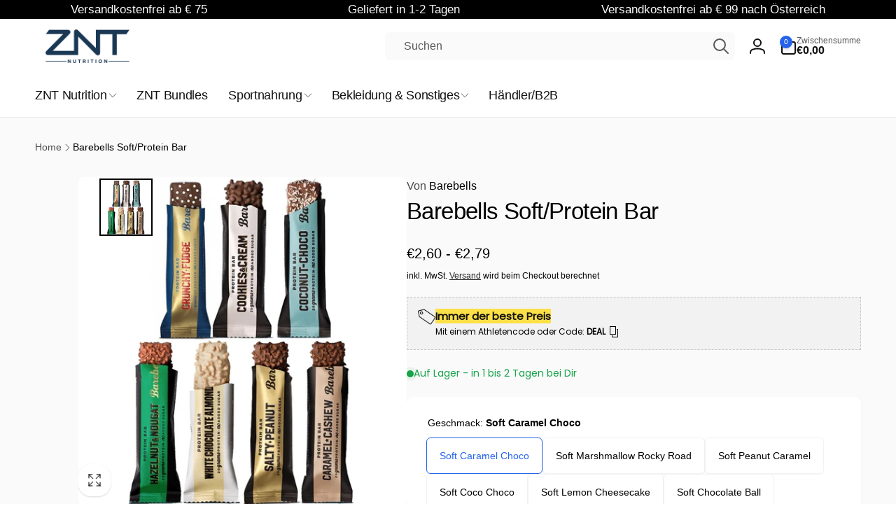

--- FILE ---
content_type: text/html; charset=utf-8
request_url: https://znt-nutrition.shop/products/barebells-soft-protein-bar-barebells
body_size: 82446
content:
<!doctype html>
<html class="no-js" lang="de" dir="ltr">
  <head>
    <meta charset="utf-8">
    <meta http-equiv="X-UA-Compatible" content="IE=edge">
    <meta name="viewport" content="width=device-width,initial-scale=1">
    <meta name="theme-color" content="">
    <link rel="canonical" href="https://znt-nutrition.shop/products/barebells-soft-protein-bar-barebells">
    <link rel="preconnect" href="https://cdn.shopify.com" crossorigin><link rel="shortcut icon" type="image/png" href="//znt-nutrition.shop/cdn/shop/files/TZ_HP_361d308a-a568-4175-b4e9-61a7a83366c5.png?crop=center&height=96&v=1670409186&width=96">
      <link rel="apple-touch-icon" type="image/png" href="//znt-nutrition.shop/cdn/shop/files/TZ_HP_361d308a-a568-4175-b4e9-61a7a83366c5.png?crop=center&height=180&v=1670409186&width=180">

    

<title>
        Barebells Soft/Protein Bar
</title>

      
        <meta name="description" content="Barebells Soft/Protein Bar - Barebells Der Barebells Soft Protein Bar Caramel Choco überzeugt mit einem butterweichen Biss und einem wunderbaren Schoko-Karamellgeschmack. Mit einem Eiweißgehalt von 28% bei nur 196 Kilokalorien ist dieser Riegel ein idealer Fitness Snack. Im Vergleich zu den beliebten Barebells Protein ">
      


<meta property="og:site_name" content="ZNT Nutrition">
<meta property="og:url" content="https://znt-nutrition.shop/products/barebells-soft-protein-bar-barebells">
<meta property="og:title" content="Barebells Soft/Protein Bar">
<meta property="og:type" content="product">
<meta property="og:description" content="Barebells Soft/Protein Bar - Barebells Der Barebells Soft Protein Bar Caramel Choco überzeugt mit einem butterweichen Biss und einem wunderbaren Schoko-Karamellgeschmack. Mit einem Eiweißgehalt von 28% bei nur 196 Kilokalorien ist dieser Riegel ein idealer Fitness Snack. Im Vergleich zu den beliebten Barebells Protein "><meta property="og:image" content="http://znt-nutrition.shop/cdn/shop/products/barebells2020.jpg?v=1679746219">
  <meta property="og:image:secure_url" content="https://znt-nutrition.shop/cdn/shop/products/barebells2020.jpg?v=1679746219">
  <meta property="og:image:width" content="980">
  <meta property="og:image:height" content="980"><meta property="og:price:amount" content="2,60">
  <meta property="og:price:currency" content="EUR"><meta name="twitter:card" content="summary_large_image">
<meta name="twitter:title" content="Barebells Soft/Protein Bar">
<meta name="twitter:description" content="Barebells Soft/Protein Bar - Barebells Der Barebells Soft Protein Bar Caramel Choco überzeugt mit einem butterweichen Biss und einem wunderbaren Schoko-Karamellgeschmack. Mit einem Eiweißgehalt von 28% bei nur 196 Kilokalorien ist dieser Riegel ein idealer Fitness Snack. Im Vergleich zu den beliebten Barebells Protein ">
<script>
      window.shopUrl = 'https://znt-nutrition.shop';
      window.routes = {
        cart_url: '/cart',
        cart_add_url: '/cart/add',
        cart_change_url: '/cart/change',
        cart_update_url: '/cart/update',
        predictive_search_url: '/search/suggest',
        search_url: '/search',
        product_recommendations_url: '/recommendations/products'
      };

      window.photoswipeUrls = {
        lib: '//znt-nutrition.shop/cdn/shop/t/72/assets/photoswipe.umd.min.js?v=26433048617275824511768155354',
        loaded: false
      };

      window.hasQuickAddDrawer = false;
      window.hasQuickViewModal = false;

      window.cartStrings = {
        error: `Beim Aktualisieren deines Warenkorbs ist ein Fehler aufgetreten. Bitte versuche es erneut.`,
        quantityError: `Du kannst deinem Warenkorb nur [quantity] Stück dieses Artikels hinzufügen.`,
        success: `Das Produkt wurde dem Warenkorb hinzugefügt.`
      }

      window.variantStrings = {
        addToCart: `In den Warenkorb`,
        soldOut: `Ausverkauft`,
        unavailable: `Nicht verfügbar`,
        unavailable_with_option: `[value] – nicht verfügbar`
      }

      window.accessibilityStrings = {
        imageAvailable: `Bild [index] ist nun in der Galerieansicht verfügbar`,
        shareSuccess: `Link in die Zwischenablage kopiert`,
        copyToClipboard: `Link kopieren`,
        pauseSlideshow: `Slideshow pausieren`,
        playSlideshow: `Slideshow abspielen`,countdownExpiredMsg: `Der Countdown-Timer ist abgelaufen.`,
        passwordVisibilityShow: `Passwort anzeigen`,
        passwordVisibilityHide: `Passwort verbergen`
      };window.recentlyViewedStrings = {
          empty: "Es sind keine kürzlich angesehenen Produkte vorhanden."
        };
        window.recentlyViewedLimit = 10;window.currentProduct = {
            id: 8016125198600,
            url: "\/products\/barebells-soft-protein-bar-barebells",
            image: "\/\/znt-nutrition.shop\/cdn\/shop\/products\/barebells2020.jpg?v=1679746219\u0026width=100"};window.freeShippingBarExcludeProducts =[6237510959294,6767448457406,6767453143230];window.moneyFormat = "€{{amount_with_comma_separator}}";
      window.loadedBackgroundColorSwatches =false;
      window.currencyMain = "EUR";
      window.appearAnimate = false;
      window.hideUnavailableOptions = true;
      window.showAddToCartMessage = true;
    </script><script>window.performance && window.performance.mark && window.performance.mark('shopify.content_for_header.start');</script><meta name="google-site-verification" content="mSmKhHba3HlGlt2sqt_HtmC9Rzcib5lhUivbGpAw-AE">
<meta name="google-site-verification" content="fHp7nlqXY2UKIa4Ux34MjaRa62Km0DGzircC6EdZb_E">
<meta name="google-site-verification" content="G_k5lMiRwvhUFKe_CtG761mL68Iw5CUHjvWhNE3Wdww">
<meta id="shopify-digital-wallet" name="shopify-digital-wallet" content="/53573779646/digital_wallets/dialog">
<meta name="shopify-checkout-api-token" content="a279f51f89304735096c13c4d1998398">
<meta id="in-context-paypal-metadata" data-shop-id="53573779646" data-venmo-supported="false" data-environment="production" data-locale="de_DE" data-paypal-v4="true" data-currency="EUR">
<link rel="alternate" hreflang="x-default" href="https://znt-nutrition.shop/products/barebells-soft-protein-bar-barebells">
<link rel="alternate" hreflang="de" href="https://znt-nutrition.shop/products/barebells-soft-protein-bar-barebells">
<link rel="alternate" hreflang="de-NL" href="https://znt-nutrition.shop/de-nl/products/barebells-soft-protein-bar-barebells">
<link rel="alternate" type="application/json+oembed" href="https://znt-nutrition.shop/products/barebells-soft-protein-bar-barebells.oembed">
<script async="async" src="/checkouts/internal/preloads.js?locale=de-DE"></script>
<link rel="preconnect" href="https://shop.app" crossorigin="anonymous">
<script async="async" src="https://shop.app/checkouts/internal/preloads.js?locale=de-DE&shop_id=53573779646" crossorigin="anonymous"></script>
<script id="apple-pay-shop-capabilities" type="application/json">{"shopId":53573779646,"countryCode":"DE","currencyCode":"EUR","merchantCapabilities":["supports3DS"],"merchantId":"gid:\/\/shopify\/Shop\/53573779646","merchantName":"ZNT Nutrition","requiredBillingContactFields":["postalAddress","email"],"requiredShippingContactFields":["postalAddress","email"],"shippingType":"shipping","supportedNetworks":["visa","maestro","masterCard"],"total":{"type":"pending","label":"ZNT Nutrition","amount":"1.00"},"shopifyPaymentsEnabled":true,"supportsSubscriptions":true}</script>
<script id="shopify-features" type="application/json">{"accessToken":"a279f51f89304735096c13c4d1998398","betas":["rich-media-storefront-analytics"],"domain":"znt-nutrition.shop","predictiveSearch":true,"shopId":53573779646,"locale":"de"}</script>
<script>var Shopify = Shopify || {};
Shopify.shop = "augsburger-body-factory.myshopify.com";
Shopify.locale = "de";
Shopify.currency = {"active":"EUR","rate":"1.0"};
Shopify.country = "DE";
Shopify.theme = {"name":"Woodstock nach UPDATE","id":192023462152,"schema_name":"Woodstock","schema_version":"3.1.0","theme_store_id":2239,"role":"main"};
Shopify.theme.handle = "null";
Shopify.theme.style = {"id":null,"handle":null};
Shopify.cdnHost = "znt-nutrition.shop/cdn";
Shopify.routes = Shopify.routes || {};
Shopify.routes.root = "/";</script>
<script type="module">!function(o){(o.Shopify=o.Shopify||{}).modules=!0}(window);</script>
<script>!function(o){function n(){var o=[];function n(){o.push(Array.prototype.slice.apply(arguments))}return n.q=o,n}var t=o.Shopify=o.Shopify||{};t.loadFeatures=n(),t.autoloadFeatures=n()}(window);</script>
<script>
  window.ShopifyPay = window.ShopifyPay || {};
  window.ShopifyPay.apiHost = "shop.app\/pay";
  window.ShopifyPay.redirectState = null;
</script>
<script id="shop-js-analytics" type="application/json">{"pageType":"product"}</script>
<script defer="defer" async type="module" src="//znt-nutrition.shop/cdn/shopifycloud/shop-js/modules/v2/client.init-shop-cart-sync_e98Ab_XN.de.esm.js"></script>
<script defer="defer" async type="module" src="//znt-nutrition.shop/cdn/shopifycloud/shop-js/modules/v2/chunk.common_Pcw9EP95.esm.js"></script>
<script defer="defer" async type="module" src="//znt-nutrition.shop/cdn/shopifycloud/shop-js/modules/v2/chunk.modal_CzmY4ZhL.esm.js"></script>
<script type="module">
  await import("//znt-nutrition.shop/cdn/shopifycloud/shop-js/modules/v2/client.init-shop-cart-sync_e98Ab_XN.de.esm.js");
await import("//znt-nutrition.shop/cdn/shopifycloud/shop-js/modules/v2/chunk.common_Pcw9EP95.esm.js");
await import("//znt-nutrition.shop/cdn/shopifycloud/shop-js/modules/v2/chunk.modal_CzmY4ZhL.esm.js");

  window.Shopify.SignInWithShop?.initShopCartSync?.({"fedCMEnabled":true,"windoidEnabled":true});

</script>
<script>
  window.Shopify = window.Shopify || {};
  if (!window.Shopify.featureAssets) window.Shopify.featureAssets = {};
  window.Shopify.featureAssets['shop-js'] = {"shop-cart-sync":["modules/v2/client.shop-cart-sync_DazCVyJ3.de.esm.js","modules/v2/chunk.common_Pcw9EP95.esm.js","modules/v2/chunk.modal_CzmY4ZhL.esm.js"],"init-fed-cm":["modules/v2/client.init-fed-cm_D0AulfmK.de.esm.js","modules/v2/chunk.common_Pcw9EP95.esm.js","modules/v2/chunk.modal_CzmY4ZhL.esm.js"],"shop-cash-offers":["modules/v2/client.shop-cash-offers_BISyWFEA.de.esm.js","modules/v2/chunk.common_Pcw9EP95.esm.js","modules/v2/chunk.modal_CzmY4ZhL.esm.js"],"shop-login-button":["modules/v2/client.shop-login-button_D_c1vx_E.de.esm.js","modules/v2/chunk.common_Pcw9EP95.esm.js","modules/v2/chunk.modal_CzmY4ZhL.esm.js"],"pay-button":["modules/v2/client.pay-button_CHADzJ4g.de.esm.js","modules/v2/chunk.common_Pcw9EP95.esm.js","modules/v2/chunk.modal_CzmY4ZhL.esm.js"],"shop-button":["modules/v2/client.shop-button_CQnD2U3v.de.esm.js","modules/v2/chunk.common_Pcw9EP95.esm.js","modules/v2/chunk.modal_CzmY4ZhL.esm.js"],"avatar":["modules/v2/client.avatar_BTnouDA3.de.esm.js"],"init-windoid":["modules/v2/client.init-windoid_CmA0-hrC.de.esm.js","modules/v2/chunk.common_Pcw9EP95.esm.js","modules/v2/chunk.modal_CzmY4ZhL.esm.js"],"init-shop-for-new-customer-accounts":["modules/v2/client.init-shop-for-new-customer-accounts_BCzC_Mib.de.esm.js","modules/v2/client.shop-login-button_D_c1vx_E.de.esm.js","modules/v2/chunk.common_Pcw9EP95.esm.js","modules/v2/chunk.modal_CzmY4ZhL.esm.js"],"init-shop-email-lookup-coordinator":["modules/v2/client.init-shop-email-lookup-coordinator_DYzOit4u.de.esm.js","modules/v2/chunk.common_Pcw9EP95.esm.js","modules/v2/chunk.modal_CzmY4ZhL.esm.js"],"init-shop-cart-sync":["modules/v2/client.init-shop-cart-sync_e98Ab_XN.de.esm.js","modules/v2/chunk.common_Pcw9EP95.esm.js","modules/v2/chunk.modal_CzmY4ZhL.esm.js"],"shop-toast-manager":["modules/v2/client.shop-toast-manager_Bc-1elH8.de.esm.js","modules/v2/chunk.common_Pcw9EP95.esm.js","modules/v2/chunk.modal_CzmY4ZhL.esm.js"],"init-customer-accounts":["modules/v2/client.init-customer-accounts_CqlRHmZs.de.esm.js","modules/v2/client.shop-login-button_D_c1vx_E.de.esm.js","modules/v2/chunk.common_Pcw9EP95.esm.js","modules/v2/chunk.modal_CzmY4ZhL.esm.js"],"init-customer-accounts-sign-up":["modules/v2/client.init-customer-accounts-sign-up_DZmBw6yB.de.esm.js","modules/v2/client.shop-login-button_D_c1vx_E.de.esm.js","modules/v2/chunk.common_Pcw9EP95.esm.js","modules/v2/chunk.modal_CzmY4ZhL.esm.js"],"shop-follow-button":["modules/v2/client.shop-follow-button_Cx-w7rSq.de.esm.js","modules/v2/chunk.common_Pcw9EP95.esm.js","modules/v2/chunk.modal_CzmY4ZhL.esm.js"],"checkout-modal":["modules/v2/client.checkout-modal_Djjmh8qM.de.esm.js","modules/v2/chunk.common_Pcw9EP95.esm.js","modules/v2/chunk.modal_CzmY4ZhL.esm.js"],"shop-login":["modules/v2/client.shop-login_DMZMgoZf.de.esm.js","modules/v2/chunk.common_Pcw9EP95.esm.js","modules/v2/chunk.modal_CzmY4ZhL.esm.js"],"lead-capture":["modules/v2/client.lead-capture_SqejaEd8.de.esm.js","modules/v2/chunk.common_Pcw9EP95.esm.js","modules/v2/chunk.modal_CzmY4ZhL.esm.js"],"payment-terms":["modules/v2/client.payment-terms_DUeEqFTJ.de.esm.js","modules/v2/chunk.common_Pcw9EP95.esm.js","modules/v2/chunk.modal_CzmY4ZhL.esm.js"]};
</script>
<script>(function() {
  var isLoaded = false;
  function asyncLoad() {
    if (isLoaded) return;
    isLoaded = true;
    var urls = ["\/\/cdn.shopify.com\/proxy\/590b2bfd123cf692e321b0642f58c4dc2790a3f9d86fca49bcc308fe5dbe0136\/api.goaffpro.com\/loader.js?shop=augsburger-body-factory.myshopify.com\u0026sp-cache-control=cHVibGljLCBtYXgtYWdlPTkwMA","https:\/\/d1owz8ug8bf83z.cloudfront.net\/laundry-symbols\/\/js\/pdfgenerator.js?shop=augsburger-body-factory.myshopify.com","https:\/\/sdks.automizely.com\/conversions\/v1\/conversions.js?app_connection_id=f05d8e4b1efe44d1a324f79700e576b9\u0026mapped_org_id=a664dec362af98b88b1d5a2eb4351509_v1\u0026shop=augsburger-body-factory.myshopify.com","\/\/cdn.shopify.com\/proxy\/356a816cf43153431f938691c926ca6ac25023fe557fa56180139f17ca477f3d\/cdn.bogos.io\/script_tag\/secomapp.scripttag.js?shop=augsburger-body-factory.myshopify.com\u0026sp-cache-control=cHVibGljLCBtYXgtYWdlPTkwMA","https:\/\/gifts.good-apps.co\/storage\/js\/good_free_gift-augsburger-body-factory.myshopify.com.js?ver=1\u0026shop=augsburger-body-factory.myshopify.com","https:\/\/gifts.good-apps.co\/storage\/js\/good_free_gift-augsburger-body-factory.myshopify.com.js?ver=2\u0026shop=augsburger-body-factory.myshopify.com"];
    for (var i = 0; i < urls.length; i++) {
      var s = document.createElement('script');
      s.type = 'text/javascript';
      s.async = true;
      s.src = urls[i];
      var x = document.getElementsByTagName('script')[0];
      x.parentNode.insertBefore(s, x);
    }
  };
  if(window.attachEvent) {
    window.attachEvent('onload', asyncLoad);
  } else {
    window.addEventListener('load', asyncLoad, false);
  }
})();</script>
<script id="__st">var __st={"a":53573779646,"offset":3600,"reqid":"99f9f4ed-a084-4ecc-a09b-24d8ca11733e-1769114342","pageurl":"znt-nutrition.shop\/products\/barebells-soft-protein-bar-barebells","u":"989b59c668fc","p":"product","rtyp":"product","rid":8016125198600};</script>
<script>window.ShopifyPaypalV4VisibilityTracking = true;</script>
<script id="captcha-bootstrap">!function(){'use strict';const t='contact',e='account',n='new_comment',o=[[t,t],['blogs',n],['comments',n],[t,'customer']],c=[[e,'customer_login'],[e,'guest_login'],[e,'recover_customer_password'],[e,'create_customer']],r=t=>t.map((([t,e])=>`form[action*='/${t}']:not([data-nocaptcha='true']) input[name='form_type'][value='${e}']`)).join(','),a=t=>()=>t?[...document.querySelectorAll(t)].map((t=>t.form)):[];function s(){const t=[...o],e=r(t);return a(e)}const i='password',u='form_key',d=['recaptcha-v3-token','g-recaptcha-response','h-captcha-response',i],f=()=>{try{return window.sessionStorage}catch{return}},m='__shopify_v',_=t=>t.elements[u];function p(t,e,n=!1){try{const o=window.sessionStorage,c=JSON.parse(o.getItem(e)),{data:r}=function(t){const{data:e,action:n}=t;return t[m]||n?{data:e,action:n}:{data:t,action:n}}(c);for(const[e,n]of Object.entries(r))t.elements[e]&&(t.elements[e].value=n);n&&o.removeItem(e)}catch(o){console.error('form repopulation failed',{error:o})}}const l='form_type',E='cptcha';function T(t){t.dataset[E]=!0}const w=window,h=w.document,L='Shopify',v='ce_forms',y='captcha';let A=!1;((t,e)=>{const n=(g='f06e6c50-85a8-45c8-87d0-21a2b65856fe',I='https://cdn.shopify.com/shopifycloud/storefront-forms-hcaptcha/ce_storefront_forms_captcha_hcaptcha.v1.5.2.iife.js',D={infoText:'Durch hCaptcha geschützt',privacyText:'Datenschutz',termsText:'Allgemeine Geschäftsbedingungen'},(t,e,n)=>{const o=w[L][v],c=o.bindForm;if(c)return c(t,g,e,D).then(n);var r;o.q.push([[t,g,e,D],n]),r=I,A||(h.body.append(Object.assign(h.createElement('script'),{id:'captcha-provider',async:!0,src:r})),A=!0)});var g,I,D;w[L]=w[L]||{},w[L][v]=w[L][v]||{},w[L][v].q=[],w[L][y]=w[L][y]||{},w[L][y].protect=function(t,e){n(t,void 0,e),T(t)},Object.freeze(w[L][y]),function(t,e,n,w,h,L){const[v,y,A,g]=function(t,e,n){const i=e?o:[],u=t?c:[],d=[...i,...u],f=r(d),m=r(i),_=r(d.filter((([t,e])=>n.includes(e))));return[a(f),a(m),a(_),s()]}(w,h,L),I=t=>{const e=t.target;return e instanceof HTMLFormElement?e:e&&e.form},D=t=>v().includes(t);t.addEventListener('submit',(t=>{const e=I(t);if(!e)return;const n=D(e)&&!e.dataset.hcaptchaBound&&!e.dataset.recaptchaBound,o=_(e),c=g().includes(e)&&(!o||!o.value);(n||c)&&t.preventDefault(),c&&!n&&(function(t){try{if(!f())return;!function(t){const e=f();if(!e)return;const n=_(t);if(!n)return;const o=n.value;o&&e.removeItem(o)}(t);const e=Array.from(Array(32),(()=>Math.random().toString(36)[2])).join('');!function(t,e){_(t)||t.append(Object.assign(document.createElement('input'),{type:'hidden',name:u})),t.elements[u].value=e}(t,e),function(t,e){const n=f();if(!n)return;const o=[...t.querySelectorAll(`input[type='${i}']`)].map((({name:t})=>t)),c=[...d,...o],r={};for(const[a,s]of new FormData(t).entries())c.includes(a)||(r[a]=s);n.setItem(e,JSON.stringify({[m]:1,action:t.action,data:r}))}(t,e)}catch(e){console.error('failed to persist form',e)}}(e),e.submit())}));const S=(t,e)=>{t&&!t.dataset[E]&&(n(t,e.some((e=>e===t))),T(t))};for(const o of['focusin','change'])t.addEventListener(o,(t=>{const e=I(t);D(e)&&S(e,y())}));const B=e.get('form_key'),M=e.get(l),P=B&&M;t.addEventListener('DOMContentLoaded',(()=>{const t=y();if(P)for(const e of t)e.elements[l].value===M&&p(e,B);[...new Set([...A(),...v().filter((t=>'true'===t.dataset.shopifyCaptcha))])].forEach((e=>S(e,t)))}))}(h,new URLSearchParams(w.location.search),n,t,e,['guest_login'])})(!0,!0)}();</script>
<script integrity="sha256-4kQ18oKyAcykRKYeNunJcIwy7WH5gtpwJnB7kiuLZ1E=" data-source-attribution="shopify.loadfeatures" defer="defer" src="//znt-nutrition.shop/cdn/shopifycloud/storefront/assets/storefront/load_feature-a0a9edcb.js" crossorigin="anonymous"></script>
<script crossorigin="anonymous" defer="defer" src="//znt-nutrition.shop/cdn/shopifycloud/storefront/assets/shopify_pay/storefront-65b4c6d7.js?v=20250812"></script>
<script data-source-attribution="shopify.dynamic_checkout.dynamic.init">var Shopify=Shopify||{};Shopify.PaymentButton=Shopify.PaymentButton||{isStorefrontPortableWallets:!0,init:function(){window.Shopify.PaymentButton.init=function(){};var t=document.createElement("script");t.src="https://znt-nutrition.shop/cdn/shopifycloud/portable-wallets/latest/portable-wallets.de.js",t.type="module",document.head.appendChild(t)}};
</script>
<script data-source-attribution="shopify.dynamic_checkout.buyer_consent">
  function portableWalletsHideBuyerConsent(e){var t=document.getElementById("shopify-buyer-consent"),n=document.getElementById("shopify-subscription-policy-button");t&&n&&(t.classList.add("hidden"),t.setAttribute("aria-hidden","true"),n.removeEventListener("click",e))}function portableWalletsShowBuyerConsent(e){var t=document.getElementById("shopify-buyer-consent"),n=document.getElementById("shopify-subscription-policy-button");t&&n&&(t.classList.remove("hidden"),t.removeAttribute("aria-hidden"),n.addEventListener("click",e))}window.Shopify?.PaymentButton&&(window.Shopify.PaymentButton.hideBuyerConsent=portableWalletsHideBuyerConsent,window.Shopify.PaymentButton.showBuyerConsent=portableWalletsShowBuyerConsent);
</script>
<script data-source-attribution="shopify.dynamic_checkout.cart.bootstrap">document.addEventListener("DOMContentLoaded",(function(){function t(){return document.querySelector("shopify-accelerated-checkout-cart, shopify-accelerated-checkout")}if(t())Shopify.PaymentButton.init();else{new MutationObserver((function(e,n){t()&&(Shopify.PaymentButton.init(),n.disconnect())})).observe(document.body,{childList:!0,subtree:!0})}}));
</script>
<link id="shopify-accelerated-checkout-styles" rel="stylesheet" media="screen" href="https://znt-nutrition.shop/cdn/shopifycloud/portable-wallets/latest/accelerated-checkout-backwards-compat.css" crossorigin="anonymous">
<style id="shopify-accelerated-checkout-cart">
        #shopify-buyer-consent {
  margin-top: 1em;
  display: inline-block;
  width: 100%;
}

#shopify-buyer-consent.hidden {
  display: none;
}

#shopify-subscription-policy-button {
  background: none;
  border: none;
  padding: 0;
  text-decoration: underline;
  font-size: inherit;
  cursor: pointer;
}

#shopify-subscription-policy-button::before {
  box-shadow: none;
}

      </style>

<script>window.performance && window.performance.mark && window.performance.mark('shopify.content_for_header.end');</script>

    <script src="//znt-nutrition.shop/cdn/shop/t/72/assets/critical-global.js?v=71951814763272773091768155337" defer="defer"></script>
    <script src="//znt-nutrition.shop/cdn/shop/t/72/assets/motion.min.js?v=71979496349861598611768155351" defer="defer"></script><style>
.color-background-1 {
			--color-foreground: 18, 18, 18;
			--color-background: 255, 255, 255;
			--gradient-background: #ffffff;
			--color-button-text: 255, 255, 255;
			--color-button: 37, 99, 235;
			--color-sale-off-price: 245, 0, 0;
			--color-compare-at-price: 148, 163, 184;
			--color-review-stars: 251, 191, 36;
			--color-background-input: 250, 250, 250;--free-shipping-tracking-background:linear-gradient(269.94deg, rgba(239, 68, 68, 1) 0.05%, rgba(251, 191, 36, 1) 99.95%);--color-text-message-success: 22, 101, 52;
			--color-background-message-success: 239, 253, 244;
			--color-text-message-warning: 160, 98, 7;
			--color-background-message-warning: 254, 252, 232;
			--color-text-message-error: 152, 28, 27;
			--color-background-message-error: 254, 242, 242;	
		}
:root,.color-background-2 {
			--color-foreground: 0, 0, 0;
			--color-background: 255, 255, 255;
			--gradient-background: #ffffff;
			--color-button-text: 255, 255, 255;
			--color-button: 37, 99, 235;
			--color-sale-off-price: 239, 68, 68;
			--color-compare-at-price: 148, 163, 184;
			--color-review-stars: 251, 191, 36;
			--color-background-input: 250, 250, 250;--free-shipping-tracking-background:linear-gradient(269.94deg, rgba(239, 68, 68, 1) 0.05%, rgba(251, 191, 36, 1) 99.95%);--color-text-message-success: 22, 101, 52;
			--color-background-message-success: 239, 253, 244;
			--color-text-message-warning: 160, 98, 7;
			--color-background-message-warning: 254, 252, 232;
			--color-text-message-error: 152, 28, 27;
			--color-background-message-error: 254, 242, 242;	
		}
.color-inverse {
			--color-foreground: 250, 250, 250;
			--color-background: 0, 0, 0;
			--gradient-background: #000000;
			--color-button-text: 255, 255, 255;
			--color-button: 44, 145, 244;
			--color-sale-off-price: 239, 68, 68;
			--color-compare-at-price: 115, 115, 115;
			--color-review-stars: 4, 69, 202;
			--color-background-input: 0, 0, 0;--free-shipping-tracking-background:linear-gradient(269.94deg, rgba(239, 68, 68, 1), rgba(251, 191, 36, 1) 99.95%);--color-text-message-success: 22, 101, 52;
			--color-background-message-success: 239, 253, 244;
			--color-text-message-warning: 160, 98, 7;
			--color-background-message-warning: 254, 252, 232;
			--color-text-message-error: 152, 28, 27;
			--color-background-message-error: 254, 242, 242;	
		}
.color-scheme-0f6a24ab-53e5-46e7-aab3-ceffa51777e7 {
			--color-foreground: 18, 18, 18;
			--color-background: 255, 255, 255;
			--gradient-background: #ffffff;
			--color-button-text: 255, 255, 255;
			--color-button: 37, 99, 235;
			--color-sale-off-price: 239, 68, 68;
			--color-compare-at-price: 148, 163, 184;
			--color-review-stars: 251, 191, 36;
			--color-background-input: 250, 250, 250;--free-shipping-tracking-background:linear-gradient(269.94deg, rgba(239, 68, 68, 1) 0.05%, rgba(251, 191, 36, 1) 99.95%);--color-text-message-success: 22, 101, 52;
			--color-background-message-success: 239, 253, 244;
			--color-text-message-warning: 160, 98, 7;
			--color-background-message-warning: 254, 252, 232;
			--color-text-message-error: 152, 28, 27;
			--color-background-message-error: 254, 242, 242;	
		}:root {
		--font-body-family: Arial, sans-serif;
		--font-body-style: normal;
		--font-body-weight: 400;
		--font-body-weight-bold: 700;
		--font-body-weight-medium:400;
		--font-body-weight-large:400;

		--font-heading-family: Arial, sans-serif;
		--font-heading-style: normal;
		--font-heading-weight: 400;
		--font-heading-weight-bold: 400;
		--font-heading-weight-rte-bold: 700;
		--font-heading-weight-semi-bold:400;
		--font-heading-weight-medium:400;

		--font-origin-body-scale: 1.0;
		--font-origin-heading-scale: 1.1;
		--custom-font-scale: 1.0;

		--font-body-scale: calc(var(--custom-font-scale) * var(--font-origin-body-scale));
		--font-heading-scale: calc(var(--custom-font-scale) * var(--font-origin-heading-scale));

		--color-global-shadow: 0, 0, 0;

		--card-heading-product-weight: var(--font-heading-weight);--font-button-family: var(--font-heading-family);
			--font-button-style: var(--font-heading-style);
			--font-button-weight: var(--font-heading-weight);
			--font-button-weight-medium: var(--font-heading-weight-medium);
			--font-origin-button-scale: var(--font-origin-heading-scale);
			--font-button-weight-bold: var(--font-heading-weight-semi-bold);--font-button-scale: calc(var(--custom-font-scale) * var(--font-origin-button-scale));
		
		--page-width: 148rem;
		--page-width-margin: 0rem;

		--transform-direction: -1;
		--left-holder: left;
		--right-holder: right;
		--center-holder: center;

		--product-card-text-alignment: var(--left-holder);
		--product-card-border-opacity: 0.05;
		--product-card-padding: 2rem;
		--product-card-content-padding: 0;
		--product-card-shadow-position: -1px;
		--product-card-shadow-opacity: 0.15;
		--product-card-border-radius: 25px;--product-card-border-radius-image: 5px;--product-card-shadow-distance: 1.5rem;
		
		--collection-card-text-alignment: var(--left-holder);
		--collection-card-border-radius: 16px;
		
		--color-sale-badge-foreground: 220, 38, 38;
		--color-sale-badge-background: 254, 242, 242;
		--color-sold-out-badge-foreground: 220, 38, 38;
		--color-sold-out-badge-background: 255, 255, 255;
		--color-custom-badge-1-foreground: 22, 163, 74;
		--color-custom-badge-1-background: 240, 253, 244;
		--color-custom-badge-2-foreground: 255, 255, 255;
		--color-custom-badge-2-background: 6, 5, 227;
		--color-custom-badge-3-foreground: 255, 255, 255;
		--color-custom-badge-3-background: 0, 0, 0;
		--color-custom-badge-4-foreground: 255, 255, 255;
		--color-custom-badge-4-background: 24, 206, 8;
		--color-custom-badge-5-foreground: 0, 0, 0;
		--color-custom-badge-5-background: 138, 255, 248;
		--color-blog-card-badge-foreground: 0, 0, 0;
		--color-blog-card-badge-background: 255, 255, 255;

		--spacing-sections-desktop: 0px;
		--spacing-sections-mobile: 0px;

		--grid-desktop-vertical-spacing: 28px;
		--grid-desktop-horizontal-spacing: 28px;
		--grid-mobile-vertical-spacing: 14px;
		--grid-mobile-horizontal-spacing: 14px;

		--variants-pills-color-radius:50%;
		--card-product-color-radius:50%;--global-border-radius: 8px;
		--buttons-radius: 6px;
		--inputs-radius: 8px;

		/* Deprecated variables - will be removed in the next version */
		--font-body-weight-500: var(--font-body-weight-medium);
	}

	:root, .color-background-1, .color-background-2, .color-inverse, .color-scheme-0f6a24ab-53e5-46e7-aab3-ceffa51777e7 {
		--color-button-outline: var(--color-button-text);
		--color-button-text-outline: var(--color-button);
		--color-link: var(--color-foreground);
		--color-line: rgb(var(--color-foreground), .3);
		--color-card-hover: var(--color-foreground);
		--color-accent-text: var(--color-highlight);
		--color-price-foreground: var(--color-foreground);
		--color-review-stars-foreground: var(--color-review-stars);
		--color-highlight: var(--color-button);
	}

	body, .color-background-1, .color-background-2, .color-inverse, .color-scheme-0f6a24ab-53e5-46e7-aab3-ceffa51777e7 {
		color: rgb(var(--color-foreground));
		background-color: rgb(var(--color-background));
	}*,
		*::before,
		*::after {
			box-sizing: inherit;
		}

		html {
			box-sizing: border-box;
			font-size: calc(var(--font-body-scale) * 62.5%);
			height: 100%;
		}

		body {
			display: grid;
			grid-template-rows: auto auto 1fr auto;
			grid-template-columns: 100%;
			min-height: 100%;
			margin: 0;
			font-size: 1.6rem;
			line-height: calc(1 + 0.6 / var(--font-body-scale));
			font-family: var(--font-body-family);
			font-style: var(--font-body-style);
			font-weight: var(--font-body-weight);
		}.card-wrapper--product {
			border: 1px solid rgb(var(--color-foreground), var(--product-card-border-opacity));
		}.card--product .media, .cart-item__media .media {
  		background-color: transparent;
  	}
		.card--product .media > img, .cart-item__media .media > img {
			object-fit: contain;
		}.page-title--with-image appear-animate-single:not(.appear) {
			transform: scale(1.5);
			opacity: 0;
		}.card__heading--collection a:before {
				content: "";
			}</style><link href="//znt-nutrition.shop/cdn/shop/t/72/assets/critical-base.css?v=29263042550056917111768155341" rel="stylesheet" type="text/css" media="all" />
    <link rel="stylesheet" href="//znt-nutrition.shop/cdn/shop/t/72/assets/component-card.css?v=41855031481627982521768155298" media="print" onload="this.media='all'"><script>document.documentElement.className = document.documentElement.className.replace('no-js', 'js');
    if (Shopify.designMode) {
      document.documentElement.classList.add('shopify-design-mode');
    }
    </script>
  <!-- BEGIN app block: shopify://apps/gtm-data-layer/blocks/gropulse-gtm/ec1066b4-8b00-4630-a216-c88f51204a28 --><!-- BEGIN app snippet: custom-event-selector -->

<div id="gropulse-custom-event-selector-modal" class="gropulse-custom-event-modal">
  <div class="gropulse-custom-event-modal-content">
    <div class="gropulse-custom-event-modal-header">
      <p class="gropulse-modal-title">Custom Event Setup</p>
      <span class="gropulse-custom-event-close">&times;</span>
    </div>
    <div class="gropulse-custom-event-modal-body">
      <p>Click on the elements you want to track as custom events. Selected elements will appear in the list below.</p>

      <button id="gropulse-track-new-button" class="gropulse-track-new-button">Track New Element</button>

      <div class="gropulse-selected-elements">
        <span class="gropulse-selected-elements-title">Selected Elements (0)</span>
        <ul id="gropulse-selected-elements-list"></ul>
      </div>
    </div>
    <div class="gropulse-custom-event-modal-footer">
      <button id="gropulse-finish-setup-button" class="gropulse-finish-setup-button">Finish Setup</button>
    </div>
  </div>
</div>

<style>
.gropulse-custom-event-modal {
  display: none;
  position: fixed;
  z-index: 99999;
  left: 20px;
  top: 20px;
  width: 400px;
  background-color: #fff;
  border-radius: 8px;
  box-shadow: 0 4px 20px rgba(0, 0, 0, 0.2);
  font-family: -apple-system, BlinkMacSystemFont, "Segoe UI", Roboto, Helvetica, Arial, sans-serif;
  max-height: 90vh;
  overflow-y: auto;
}

.gropulse-custom-event-modal-content {
  width: 100%;
}

.gropulse-custom-event-modal-header {
  padding: 15px 20px;
  display: flex;
  justify-content: space-between;
  align-items: center;
  border-bottom: 1px solid #e5e5e5;
}

.gropulse-custom-event-modal-header .gropulse-modal-title {
  margin: 0;
  font-size: 18px;
  font-weight: 600;
  color: #333;
}

.gropulse-custom-event-close {
  color: #aaa;
  font-size: 24px;
  font-weight: bold;
  cursor: pointer;
}

.gropulse-custom-event-close:hover {
  color: #555;
}

.gropulse-custom-event-modal-body {
  padding: 20px;
}

.gropulse-custom-event-modal-footer {
  padding: 15px 20px;
  border-top: 1px solid #e5e5e5;
  text-align: right;
}

.gropulse-track-new-button,
.gropulse-finish-setup-button {
  padding: 10px 15px;
  border-radius: 4px;
  border: none;
  font-size: 14px;
  font-weight: 500;
  cursor: pointer;
}

.gropulse-track-new-button {
  background-color: #4CAF50;
  color: white;
  margin-top: 10px;
}

.gropulse-finish-setup-button {
  background-color: #2196F3;
  color: white;
}

.gropulse-selected-elements {
  margin-top: 20px;
}

.gropulse-selected-elements-title {
  display: block;
  font-size: 16px;
  margin-bottom: 10px;
  font-weight: 500;
}

#gropulse-selected-elements-list {
  list-style: none;
  padding: 0;
  margin: 0;
  max-height: 200px;
  overflow-y: auto;
  border: 1px solid #e5e5e5;
  border-radius: 4px;
}

#gropulse-selected-elements-list li {
  padding: 10px;
  border-bottom: 1px solid #e5e5e5;
  display: flex;
  justify-content: space-between;
  align-items: center;
}

#gropulse-selected-elements-list li:last-child {
  border-bottom: none;
}

.gropulse-element-info {
  flex: 1;
  font-size: 14px;
  word-break: break-word;
}

.gropulse-remove-element {
  color: #f44336;
  cursor: pointer;
  margin-left: 10px;
}

.gropulse-page-overlay {
  position: fixed;
  top: 0;
  left: 0;
  width: 100%;
  height: 100%;
  background-color: rgba(0, 0, 0, 0.3);
  z-index: 99990;
  pointer-events: none;
}

.gropulse-highlight-element {
  position: absolute;
  pointer-events: none;
  background-color: rgba(76, 175, 80, 0.2);
  border: 2px solid #4CAF50;
  z-index: 99991;
  box-sizing: border-box;
}

/* Make modal draggable */
.gropulse-custom-event-modal-header {
  cursor: move;
}

/* Responsive styles */
@media screen and (max-width: 480px) {
  .gropulse-custom-event-modal {
    width: 90%;
    left: 5%;
    top: 5%;
  }
}
</style>

<script>
document.addEventListener('DOMContentLoaded', function() {
  // Parse URL parameters
  const urlParams = new URLSearchParams(window.location.search);
  const customEventParam = urlParams.get('customEvent');
  const redirectUrl = urlParams.get('redirectUrl');

  // Initialize session storage if customEvent param is present
  if (customEventParam === '1') {
    // Set flag in session storage to show the modal across page navigation
    sessionStorage.setItem('gropulseCustomEventSetupActive', 'true');
    // Store redirect URL for later use
    if (redirectUrl) {
      sessionStorage.setItem('gropulseCustomEventRedirectUrl', redirectUrl);
    }
  }

  // Don't proceed if setup mode is not active
  if (sessionStorage.getItem('gropulseCustomEventSetupActive') !== 'true') return;

  const modal = document.getElementById('gropulse-custom-event-selector-modal');
  const trackNewButton = document.getElementById('gropulse-track-new-button');
  const finishSetupButton = document.getElementById('gropulse-finish-setup-button');
  const closeButton = document.querySelector('.gropulse-custom-event-close');
  const selectedElementsList = document.getElementById('gropulse-selected-elements-list');
  const selectedElementsHeader = document.querySelector('.gropulse-selected-elements-title');

  let isSelectionMode = false;
  let selectedElements = [];
  let overlay = null;
  let highlightElement = null;

  // Load previously selected elements from session storage
  const storedElements = sessionStorage.getItem('gropulseSelectedElements');
  if (storedElements) {
    try {
      selectedElements = JSON.parse(storedElements);
      updateSelectedElementsList();
    } catch (error) {
      console.error('Error loading stored elements:', error);
    }
  }

  // Make the modal draggable
  makeElementDraggable(modal, document.querySelector('.gropulse-custom-event-modal-header'));

  // Show the modal
  modal.style.display = 'block';

  // Click event handlers
  trackNewButton.addEventListener('click', function() {
    if (isSelectionMode) {
      // Cancel selection mode if active
      disableSelectionMode();
    } else {
      // Enable selection mode
      enableSelectionMode();
    }
  });
  finishSetupButton.addEventListener('click', finishSetup);
  closeButton.addEventListener('click', closeModal);

  function makeElementDraggable(element, handle) {
    let pos1 = 0, pos2 = 0, pos3 = 0, pos4 = 0;

    // Try to get saved position from session storage
    const savedPosition = getSavedModalPosition();
    if (savedPosition) {
      element.style.top = savedPosition.top + "px";
      element.style.left = savedPosition.left + "px";
    }

    handle.onmousedown = dragMouseDown;

    function dragMouseDown(e) {
      e.preventDefault();
      pos3 = e.clientX;
      pos4 = e.clientY;
      document.onmouseup = closeDragElement;
      document.onmousemove = elementDrag;
    }

    function elementDrag(e) {
      e.preventDefault();
      pos1 = pos3 - e.clientX;
      pos2 = pos4 - e.clientY;
      pos3 = e.clientX;
      pos4 = e.clientY;

      // Calculate new position ensuring it stays within viewport
      let newTop = element.offsetTop - pos2;
      let newLeft = element.offsetLeft - pos1;

      // Get viewport dimensions
      const viewportWidth = window.innerWidth;
      const viewportHeight = window.innerHeight;

      // Limit to viewport boundaries
      newTop = Math.max(0, Math.min(newTop, viewportHeight - 100));
      newLeft = Math.max(0, Math.min(newLeft, viewportWidth - 100));

      element.style.top = newTop + "px";
      element.style.left = newLeft + "px";

      // Save position to session storage
      saveModalPosition(newTop, newLeft);
    }

    function closeDragElement() {
      document.onmouseup = null;
      document.onmousemove = null;

      // Save final position
      saveModalPosition(element.offsetTop, element.offsetLeft);
    }
  }

  // Save modal position to session storage
  function saveModalPosition(top, left) {
    try {
      sessionStorage.setItem('gropulseModalPosition', JSON.stringify({ top, left }));
    } catch (error) {
      console.error('Error saving modal position:', error);
    }
  }

  // Get saved modal position from session storage
  function getSavedModalPosition() {
    try {
      const position = sessionStorage.getItem('gropulseModalPosition');
      return position ? JSON.parse(position) : null;
    } catch (error) {
      console.error('Error getting modal position:', error);
      return null;
    }
  }

  function enableSelectionMode() {
    if (isSelectionMode) return;

    isSelectionMode = true;
    trackNewButton.textContent = 'Cancel Selection';
    trackNewButton.style.backgroundColor = '#f44336';

    // Create overlay
    overlay = document.createElement('div');
    overlay.className = 'gropulse-page-overlay';
    document.body.appendChild(overlay);

    // Create highlight element
    highlightElement = document.createElement('div');
    highlightElement.className = 'gropulse-highlight-element';
    document.body.appendChild(highlightElement);

    // Add event listeners for element selection
    document.addEventListener('mouseover', highlightTargetElement);
    document.addEventListener('click', selectElement, true);
  }

  function disableSelectionMode() {
    if (!isSelectionMode) return;

    isSelectionMode = false;
    trackNewButton.textContent = 'Track New Element';
    trackNewButton.style.backgroundColor = '#4CAF50';

    // Remove overlay and highlight
    if (overlay) {
      document.body.removeChild(overlay);
      overlay = null;
    }

    if (highlightElement) {
      document.body.removeChild(highlightElement);
      highlightElement = null;
    }

    // Remove event listeners
    document.removeEventListener('mouseover', highlightTargetElement);
    document.removeEventListener('click', selectElement, true);
  }

  // Helper function to update the list of selected elements
  function updateSelectedElementsList() {
    // Clear existing list
    selectedElementsList.innerHTML = '';

    // Update the header count
    selectedElementsHeader.textContent = `Selected Elements (${selectedElements.length})`;

    // Add each element to the list
    selectedElements.forEach(element => {
      const li = document.createElement('li');
      li.dataset.id = element.id;

      const elementInfo = document.createElement('div');
      elementInfo.className = 'gropulse-element-info';
      elementInfo.textContent = `"${element.text}" (${element.selector})`;

      const removeButton = document.createElement('span');
      removeButton.className = 'gropulse-remove-element';
      removeButton.textContent = '✕';
      removeButton.addEventListener('click', function() {
        removeElementFromList(element.id);
      });

      li.appendChild(elementInfo);
      li.appendChild(removeButton);
      selectedElementsList.appendChild(li);
    });

    // Save to session storage
    sessionStorage.setItem('gropulseSelectedElements', JSON.stringify(selectedElements));
  }

  function highlightTargetElement(e) {
    if (!isSelectionMode) return;

    // Don't highlight elements in the modal itself
    if (e.target.closest('#gropulse-custom-event-selector-modal')) {
      if (highlightElement) {
        highlightElement.style.display = 'none';
      }
      return;
    }

    const rect = e.target.getBoundingClientRect();
    highlightElement.style.display = 'block';
    highlightElement.style.width = rect.width + 'px';
    highlightElement.style.height = rect.height + 'px';
    highlightElement.style.left = (window.pageXOffset + rect.left) + 'px';
    highlightElement.style.top = (window.pageYOffset + rect.top) + 'px';
  }

  function selectElement(e) {
    if (!isSelectionMode) return;

    // Don't select elements in the modal itself
    if (e.target.closest('#gropulse-custom-event-selector-modal')) {
      return;
    }

    // Prevent default action (like following links)
    e.preventDefault();
    e.stopPropagation();

    // Generate a selector for the clicked element
    const selector = generateSelector(e.target);

    // Add to selected elements list
    addElementToList(e.target, selector);

    // Disable selection mode
    disableSelectionMode();
  }

  function generateSelector(element) {
    // First try ID selector if available
    if (element.id) {
      return `#${element.id}`;
    }

    // Try with classes
    if (element.className && typeof element.className === 'string') {
      const classes = element.className.trim().split(/\s+/);
      if (classes.length > 0) {
        const classSelector = `.${classes.join('.')}`;
        if (document.querySelectorAll(classSelector).length === 1) {
          return classSelector;
        }
      }
    }

    // Use tag name with nth-child
    let path = '';
    let parent = element;

    while (parent) {
      if (parent === document.body) {
        path = 'body ' + path;
        break;
      }

      let tag = parent.tagName.toLowerCase();
      let siblings = Array.from(parent.parentNode.children).filter(child => child.tagName === parent.tagName);

      if (siblings.length > 1) {
        let index = siblings.indexOf(parent) + 1;
        tag += `:nth-child(${index})`;
      }

      path = tag + (path ? ' > ' + path : '');
      parent = parent.parentNode;

      // Stop at a certain depth to avoid overly complex selectors
      if (path.split('>').length > 5) {
        break;
      }
    }

    return path.trim();
  }

  function addElementToList(element, selector) {
    // Create a unique ID for this element
    const elementId = 'element-' + Date.now();

    // Add to our array
    selectedElements.push({
      id: elementId,
      selector: selector,
      text: element.textContent.trim().substring(0, 50) || element.tagName.toLowerCase()
    });

    // Update the display
    updateSelectedElementsList();
  }

  function removeElementFromList(id) {
    // Remove from array
    selectedElements = selectedElements.filter(el => el.id !== id);

    // Update the display
    updateSelectedElementsList();
  }

  function closeModal() {
    disableSelectionMode();
    modal.style.display = 'none';

    // Clear setup mode and data but keep the modal position
    sessionStorage.removeItem('gropulseCustomEventSetupActive');
    sessionStorage.removeItem('gropulseSelectedElements');
    // We intentionally don't remove gropulseModalPosition here to persist it across sessions
  }

  function finishSetup() {

    // Check if we have elements selected
    if (selectedElements.length > 0) {
      // Clean up our internal tracking but keep the modal position
      sessionStorage.removeItem('gropulseCustomEventSetupActive');
      sessionStorage.removeItem('gropulseSelectedElements');
      // We intentionally don't remove gropulseModalPosition to persist it

      // Redirect back to the app with selected elements as a URL parameter
      const savedRedirectUrl = sessionStorage.getItem('gropulseCustomEventRedirectUrl') || redirectUrl;

      if (savedRedirectUrl) {
        // Encode selected elements for URL
        const encodedElements = encodeURIComponent(JSON.stringify(selectedElements));

        // Determine if we need to add a ? or & for the parameter
        const separator = savedRedirectUrl.includes('?') ? '&' : '?';

        // Redirect to the app with the selected elements in the URL
        window.location.href = `${savedRedirectUrl}${separator}selectedElements=${encodedElements}`;
      }
    } else {
      alert('Please select at least one element to track.');
    }
  }
});
</script>
<!-- END app snippet -->
<!-- Google Tag Manager Head Tag Code Start -->
  <script>
    sessionStorage.setItem('gropulseGTMId', "GTM-TT67VDN8" );
    sessionStorage.setItem('gropulseGTMPlanName', "free" );
    sessionStorage.setItem("gropulseGTMEventListData", JSON.stringify(null));
    sessionStorage.setItem("gropulseGTMServerType", "direct");
    sessionStorage.setItem("gropulseGTMMeasurementId", "");
    sessionStorage.setItem("gropulseGTMShopName", "augsburger-body-factory.myshopify.com");
    sessionStorage.setItem("gropulseGTMLinkedInConfig", JSON.stringify(null));
    sessionStorage.setItem("gropulseGTMConsentTrackingGiven", "false");
    sessionStorage.setItem("gropulseGTMWebPixelActivated", "false");sessionStorage.setItem("gropulseGTMCustomEvents", "");window.groPulseGTMDatalayer = window.groPulseGTMDatalayer || [];

    function gtmGtag(){
      window.groPulseGTMDatalayer.push(arguments);
    }
    
    

    (function(w, d, s, l, i) {
      w[l] = w[l] || [];
      w[l].push({"gtm.start": new Date().getTime(), event: "gtm.js"});
      var f = d.getElementsByTagName(s)[0],
        j = d.createElement(s),
        dl = l != "dataLayer"
          ? "&l=" + l
          : "";
      j.async = true;
      j.src = "https://www.googletagmanager.com/gtm.js?id=" + i + dl;
      f.parentNode.insertBefore(j, f);
    })(window, document, "script", "groPulseGTMDatalayer", "GTM-TT67VDN8");

       
    
    window.Shopify.loadFeatures([
      {
        name: "consent-tracking-api",
        version: "0.1"
      }
    ], (error) => {
      if (error) {
        console.error("Error loading consent-tracking-api feature:", error);
      }

      const consentTrackingGiven = false;

      if(!consentTrackingGiven){
        const event = new Event("gtm_start_tracking");
        window.dispatchEvent(event);
        return;
      }
      
      const marketingAllowed = Shopify?.customerPrivacy?.marketingAllowed() ?? false;
      const analyticsAllowed = Shopify?.customerPrivacy?.analyticsProcessingAllowed() ?? false;

      if (marketingAllowed || analyticsAllowed) {
        gtmGtag('consent', 'default', {
          'ad_storage': marketingAllowed ? 'granted' : 'denied',
          'ad_user_data': marketingAllowed ? 'granted' : 'denied',
          'ad_personalization': marketingAllowed ? 'granted' : 'denied',
          'analytics_storage': analyticsAllowed ? 'granted' : 'denied'
        });
      }
      
      document.addEventListener("visitorConsentCollected", (event) => {
        const marketingAllowed = event.detail.marketingAllowed;
        const analyticsAllowed = event.detail.analyticsAllowed;
        
        gtmGtag('consent', 'update', {
          'ad_storage': marketingAllowed ? 'granted' : 'denied',
          'ad_user_data': marketingAllowed ? 'granted' : 'denied',
          'ad_personalization': marketingAllowed ? 'granted' : 'denied',
          'analytics_storage': analyticsAllowed ? 'granted' : 'denied'
        });
      });

      const event = new Event("gtm_start_tracking");
      window.dispatchEvent(event);
    });
  </script>
  <!-- Google Tag Manager Head Tag Code End -->

  <!-- Google Tag Manager Noscript Code Start -->
  <noscript>
    <iframe
      src="https://www.googletagmanager.com/ns.html?id=GTM-TT67VDN8"
      height="0"
      width="0"
      style="display:none;visibility:hidden"></iframe>
  </noscript>
  <!-- Google Tag Manager Noscript Code End --><script>
  // Initialize dataLayer
   

  const linkedinConfig = null;

  function getGA4ClientId() {
    try {
      const cookies = document.cookie.split(';');
      for (const cookie of cookies) {
        const trimmedCookie = cookie.trim();
        if (trimmedCookie.startsWith('_ga=')) {
          const parts = trimmedCookie.substring(4).split('.');
          return parts.slice(2).join('.');
        }
      }
    } catch(e) {
      console.error('Error getting GA4 client ID:', e);
    }
    return null;
  }

  function getGA4SessionId(measurementId) {
    try {
      const normalizedId = measurementId.replace('G-', '');
      const cookieName = `_ga_${normalizedId}`;
      
      const cookies = document.cookie.split(';');
      for (const cookie of cookies) {
        const trimmedCookie = cookie.trim();
        if (trimmedCookie.startsWith(`${cookieName}=`)) {
          const cookieValue = trimmedCookie.substring(cookieName.length + 1);
          const sessionInfo = cookieValue.split('.')[2];
          
          if (sessionInfo) {
            return sessionInfo.split('$')[0].substring(1);
          }
        }
      }
    } catch(e) {
      console.error('Error getting GA4 session ID:', e);
    }
    return null;
  }

  function collectGA4Data() {
    const measurementId = "";
    const clientId = getGA4ClientId();
    const sessionId = getGA4SessionId(measurementId);
    
    if (clientId || sessionId) {
      localStorage.setItem('gropulse_gtm_sse', JSON.stringify({
        client_id: clientId,
        session_id: sessionId,
        timestamp: Date.now()
      }));
    }
  }

  function getCookie(name) {
    let cookie = {};
    document.cookie.split(";").forEach(function (el) {
      let [k, v] = el.split("=");
      cookie[k.trim()] = v;
    });
    return cookie[name];
  }

  function getFacebookBrowserParams() {
    let fbp = getCookie("_fbp") || null;
    let fbc = getCookie("_fbc") || null;

    if (!fbc && window.location.search.includes("fbclid=")) {
      const urlParams = new URLSearchParams(window.location.search);
      const fbclidValue = urlParams.get("fbclid");
      if (fbclidValue) {
        fbc = `fb.1.${Date.now()}.${fbclidValue}`;
      }
    }

    return { fbp, fbc };
  }

  function getTiktokBrowserParams() {
    let ttp = getCookie("_ttp") || null;
    let ttclid = getCookie("ttclid") || null;

    return { ttp, ttclid };
  }

  function getShopifyUniqueId() {
    let shopify_y = document.cookie
      .split(";")
      .filter((c) => c.includes("_shopify_y="))
      .map((c) => c.split("_shopify_y=")[1]);

    return (shopify_y.length && shopify_y[0]) || "";
  }

  function collectBrowserCookies() {
    const { fbp, fbc } = getFacebookBrowserParams();
    const { ttp, ttclid } = getTiktokBrowserParams();
    const shopifyUniqueId = getShopifyUniqueId();

    // Store browser cookies in localStorage for webpixel access
    if (fbp) localStorage.setItem("_fbp", fbp);
    if (fbc) localStorage.setItem("_fbc", fbc);
    if (ttp) localStorage.setItem("_ttp", ttp);
    if (ttclid) localStorage.setItem("ttclid", ttclid);
    if (shopifyUniqueId) localStorage.setItem("_shopify_y", shopifyUniqueId);
  }

  window.addEventListener('load', () => {
    collectGA4Data();
    collectBrowserCookies();
  });

  window.isServerEventEnabled = function(event) {
    try {
      const gropulseGTMEventListData = null;
      if (!gropulseGTMEventListData?.serverEvents) return false;
      
      const eventMapping = {
        "purchase": "serverPurchase",
        "begin_checkout": "serverCheckout",
        "add_to_cart": "serverAddToCart",
        "view_item_list": "serverCollectionPage"
      };
      
      const mappedEvent = eventMapping[event];
      return mappedEvent ? !!gropulseGTMEventListData.serverEvents[mappedEvent] : false;
    } catch (error) {
      console.error("Error in isServerEventEnabled:", error);
      return false;
    }
  };

  window.generateEventId = function() {
    const key = 'gropulseGTMEventId';

    const eventId = `${Math.floor(Date.now())}_${Math.random().toString(36).slice(2, 8)}`;
    sessionStorage.setItem(key, eventId);

    return eventId;
  };

  window.getLinkedInConversionIds = function(eventName) {
    return linkedinConfig?.conversionEvents?.[eventName] || "";
  }

  window.sendToServerSideEndpoint = function (eventName, standardizedData, eventId) {
    const { fbp, fbc } = getFacebookBrowserParams();
    const { ttp, ttclid } = getTiktokBrowserParams();
    const shopifyUniqueId = getShopifyUniqueId();

    const sseData = JSON.parse(localStorage.getItem("gropulse_gtm_sse"));
    const requestBody = {
      event: eventName,
      event_id: eventId,
      shop_domain: "augsburger-body-factory.myshopify.com",
      timestamp: Math.floor(Date.now() / 1000),
      user_agent: navigator.userAgent,
      url: document.referrer || location.href,
      client_ip: null, // Will be set by server

      // Browser/tracking data
      browser_data: {
        fbp: fbp,
        fbc: fbc,
        shopify_unique_id: shopifyUniqueId,
        ga4_client_id: sseData?.client_id,
        ga4_session_id: sseData?.session_id,
        ttp: ttp,
        ttclid: ttclid,
      },

      // Customer data (would be populated if available)
      customer_data: {
        email: "",
        first_name: "",
        last_name: "",
        phone: "",
        gender: "",
        date_of_birth: "",
        city: "",
        state: "",
        zip: "",
        country: "",
      },

      // Event-specific data in standardized format
      event_data: standardizedData,
    };

    fetch('https://gtm.gropulse.com/server-side-events', {
      method: "POST",
      headers: {
        "Content-Type": "application/json",
      },
      mode: "cors",
      body: JSON.stringify(requestBody),
    }).catch((error) => {
      console.error("Error sending server-side event:", error);
    });
  }

</script>
<script>
  function htSGTMCheckCart() {

  /**
       *
       * @param {Array} dataList
       * @param {Object} singleData
       */
    const isDataUseable = (dataList, checkData) => {
      if (dataList.length === 0)
        return checkData;

      for (let index = 0; index < dataList.length; index++) {
        const singleData = dataList[index];
        if (singleData.id === checkData.id) {
          if (checkData.quantity > singleData.quantity) {
            const newData = {
              ...checkData,
              quantity: checkData.quantity - singleData.quantity
            };
            return newData;
          } else {
            return false;
          }
        }
      }
      return checkData;
    };

  /**
       *
       * @param {Array} localStoreData
       * @param {Array} newFetchData
       */
    const checkAddToACart = (localStoreData, newFetchData) => {
      return newFetchData.map((singleFetchData) => isDataUseable(localStoreData, singleFetchData)).filter(Boolean);
    };

  /**
       *
       * @param {Array} localStoreData
       * @param {Array} newFetchData
       */
    const checkRemoveFromACart = (localStoreData, newFetchData) => {
      return localStoreData.map((singleLocalStoreData) => isDataUseable(newFetchData, singleLocalStoreData)).filter(Boolean);
    };

    const addToCartFire = (cartData) => {
      const dataLayerItems = cartData.map((singleCartData, i) => {
        return {
          item_name: singleCartData.product_title,
          item_id: singleCartData.product_id,
          variant_id: singleCartData.variant_id,
          price: singleCartData.price / 100,
          currency: Shopify.currency.active,
          item_variant: singleCartData.variant_title,
          quantity: singleCartData.quantity,
          index: i + 1,
          item_brand: singleCartData.vendor,
          sku: singleCartData.sku
        };
      });

      const eventName = "add_to_cart";
      const eventId = window.generateEventId();
      const eventData = {
        event: eventName,
        server_side_event: window.isServerEventEnabled(eventName) || false,
        event_id: eventId,
        linkedin_conversion_ids: window.getLinkedInConversionIds(eventName),
        ecommerce: {
          items: dataLayerItems
        }
      };
      
      groPulseGTMDatalayer.push({ecommerce: null});
      groPulseGTMDatalayer.push(eventData);
    };

    const removeFromCartFire = (cartData) => {
      const dataLayerItems = cartData.map((singleCartData, i) => {
        return {
          item_name: singleCartData.product_title,
          item_id: singleCartData.product_id,
          variant_id: singleCartData.variant_id,
          price: singleCartData.price / 100,
          currency: Shopify.currency.active,
          item_variant: singleCartData.variant_title,
          quantity: singleCartData.quantity,
          index: i + 1,
          item_brand: singleCartData.vendor,
          sku: singleCartData.sku
        };
      });

      const eventName = "remove_from_cart";
      const eventId = window.generateEventId();
      const eventData = {
        event: eventName,
        server_side_event: window.isServerEventEnabled(eventName) || false,
        event_id: eventId,
        ecommerce: {
          items: dataLayerItems
        }
      };
      groPulseGTMDatalayer.push({ecommerce: null});
      groPulseGTMDatalayer.push(eventData);
    }

    window.addEventListener("gtm_start_tracking", (event) => {
      setInterval(function() {
        fetch("/cart.js").then((response) => response.json()).then((data) => {
          const lsData = JSON.parse(localStorage.getItem("ht-sgtm-cart-data")) || [];
          const fetchData = data.items;localStorage.setItem("ht-sgtm-cart-data", JSON.stringify(fetchData));
        });
      }, 3000);
    });
  }
  const isGroPulseGTMWebPixelLoaded = Boolean(sessionStorage.getItem("isGroPulseGTMWebPixelLoaded"));

  if(!isGroPulseGTMWebPixelLoaded) {
    htSGTMCheckCart()
  };

</script><script>
  function generateEventId() {
    return `${Date.now()}_${Math.random().toString(36).slice(2, 11)}`;
  }

  function setupCustomEventTracking() {
    const customEventsStr = sessionStorage.getItem("gropulseGTMCustomEvents");

    if (!customEventsStr) return;

    try {
      const customEvents = JSON.parse(customEventsStr);
      if (!customEvents || !Array.isArray(customEvents)) return;

      customEvents.forEach(event => {
        if (!event.isActive) return;

        const elements = document.querySelectorAll(event.selector);
        if (!elements || elements.length === 0) return;

        elements.forEach(element => {
          element.addEventListener('click', function(e) {
            // Prevent default if it's a link or button
            if (element.tagName === 'A' || element.tagName === 'BUTTON') {
              e.preventDefault();
            }

            // Generate event ID for deduplication
            const eventId = generateEventId();

            // Create event parameters
            const eventParams = event.eventParameters || {};

            // Publish to web pixel for handling
            window.Shopify = window.Shopify || {};
            window.Shopify.analytics = window.Shopify.analytics || {};
            window.Shopify.analytics.publish = window.Shopify.analytics.publish || function() {};

            window.Shopify.analytics.publish("custom_event", {
              event_name: event.eventName,
              event_id: eventId,
              event_parameters: eventParams,
              timestamp: Date.now()
            });

            // If it was a link, navigate after a short delay
            if (element.tagName === 'A' && element.href) {
              setTimeout(() => {
                window.location.href = element.href;
              }, 300);
            }
          });
        });
      });
    } catch (error) {
      console.error('Error setting up custom events:', error);
    }
  }

  window.addEventListener("load", setupCustomEventTracking);
</script><!-- END app block --><!-- BEGIN app block: shopify://apps/wholesale-gorilla/blocks/wsg-header/c48d0487-dff9-41a4-94c8-ec6173fe8b8d -->

   
  















  <!-- check for wsg customer - this now downcases to compare so we are no longer concerned about case matching in tags -->


      
      
      
      
      
      <!-- ajax data -->
      
        
          
        
      
      <script>
        console.log("Wsg-header release 5.22.24")
        // here we need to check if we on a previw theme and set the shop config from the metafield
        
const wsgShopConfigMetafields = {
            
          
            
          
            
          
            
              shopConfig : {"btnClasses":"button","hideDomElements":[".hideWsg",".cart-drawer__recommendation",".header__cart-total__price"],"wsgPriceSelectors":{"productPrice":[".price-item",".price"],"collectionPrices":[".card-information .price"]},"autoInstall":false,"wsgMultiAjax":false,"wsgAjaxSettings":{"price":".cart-item__price-wrapper .price","linePrice":"","subtotal":".totals__subtotal-value","checkoutBtn":"#CartDrawer-Checkout"},"wsgSwatch":"","wsgAccountPageSelector":"","wsgVolumeTable":".product-form__buttons","excludedSections":[],"productSelectors":[".product-grid .grid__item"],"wsgQVSelector":[".quick-view-modal__content-info"],"fileList":[],"wsgVersion":6,"themeId":192023462152,"installing":false},
            
          
            
              shopConfig152179736840 : {"btnClasses":"button","hideDomElements":[".hideWsg"],"wsgPriceSelectors":{"productPrice":[".price-item"],"collectionPrices":[".card-information .price"]},"autoInstall":false,"wsgMultiAjax":false,"wsgAjaxSettings":{"price":".mini-cart__main .price","linePrice":"","subtotal":"#mini-cart-subtotal","checkoutBtn":"[name='checkout']"},"wsgSwatch":"","wsgAccountPageSelector":".account .center","wsgVolumeTable":".product-form__buttons","excludedSections":[],"productSelectors":[".product-grid > li",".cart-recommendations .product-container",".predictive-search__item"],"wsgQVSelector":[".quick-view__content"],"fileList":[],"wsgVersion":6,"themeId":152179736840,"installing":false},
            
          
            
              shopConfig170902159624 : {"btnClasses":"button","hideDomElements":[".hideWsg",".cart-drawer__recommendation",".header__cart-total__price"],"wsgPriceSelectors":{"productPrice":[".price-item",".price"],"collectionPrices":[".card-information .price"]},"autoInstall":false,"wsgMultiAjax":false,"wsgAjaxSettings":{"price":".cart-item__price-wrapper .price","linePrice":"","subtotal":".totals__subtotal-value","checkoutBtn":"#CartDrawer-Checkout"},"wsgSwatch":"","wsgAccountPageSelector":"","wsgVolumeTable":".product-form__buttons","excludedSections":[],"productSelectors":[".product-grid .grid__item"],"wsgQVSelector":[".quick-view-modal__content-info"],"fileList":[],"wsgVersion":6,"themeId":170902159624,"installing":false},
            
          
            
              shopConfig186846642440 : {"btnClasses":"button","hideDomElements":[".hideWsg",".cart-drawer__recommendation",".header__cart-total__price"],"wsgPriceSelectors":{"productPrice":[".price-item",".price"],"collectionPrices":[".card-information .price"]},"autoInstall":false,"wsgMultiAjax":false,"wsgAjaxSettings":{"price":".cart-item__price-wrapper .price","linePrice":"","subtotal":".totals__subtotal-value","checkoutBtn":"#CartDrawer-Checkout"},"wsgSwatch":"","wsgAccountPageSelector":"","wsgVolumeTable":".product-form__buttons","excludedSections":[],"productSelectors":[".product-grid .grid__item"],"wsgQVSelector":[".quick-view-modal__content-info"],"fileList":[],"wsgVersion":6,"themeId":186846642440,"installing":false},
            
          
            
              shopConfig191298273544 : {"btnClasses":"button","hideDomElements":[".hideWsg",".cart-drawer__recommendation",".header__cart-total__price"],"wsgPriceSelectors":{"productPrice":[".price-item",".price"],"collectionPrices":[".card-information .price"]},"autoInstall":false,"wsgMultiAjax":false,"wsgAjaxSettings":{"price":".cart-item__price-wrapper .price","linePrice":"","subtotal":".totals__subtotal-value","checkoutBtn":"#CartDrawer-Checkout"},"wsgSwatch":"","wsgAccountPageSelector":"","wsgVolumeTable":".product-form__buttons","excludedSections":[],"productSelectors":[".product-grid .grid__item"],"wsgQVSelector":[".quick-view-modal__content-info"],"fileList":[],"wsgVersion":6,"themeId":191298273544,"installing":false},
            
          
}
        let wsgShopConfig = {"btnClasses":"button","hideDomElements":[".hideWsg",".cart-drawer__recommendation",".header__cart-total__price"],"wsgPriceSelectors":{"productPrice":[".price-item",".price"],"collectionPrices":[".card-information .price"]},"autoInstall":false,"wsgMultiAjax":false,"wsgAjaxSettings":{"price":".cart-item__price-wrapper .price","linePrice":"","subtotal":".totals__subtotal-value","checkoutBtn":"#CartDrawer-Checkout"},"wsgSwatch":"","wsgAccountPageSelector":"","wsgVolumeTable":".product-form__buttons","excludedSections":[],"productSelectors":[".product-grid .grid__item"],"wsgQVSelector":[".quick-view-modal__content-info"],"fileList":[],"wsgVersion":6,"themeId":192023462152,"installing":false};
        if (window.Shopify.theme.role !== 'main') {
          const wsgShopConfigUnpublishedTheme = wsgShopConfigMetafields[`shopConfig${window.Shopify.theme.id}`];
          if (wsgShopConfigUnpublishedTheme) {
            wsgShopConfig = wsgShopConfigUnpublishedTheme;
          }
        }
        // ==========================================
        //      Set global liquid variables
        // ==========================================
        // general variables 1220
        var wsgVersion = 6.0;
        var wsgActive = true;
        // the permanent domain of the shop
        var shopPermanentDomain = 'augsburger-body-factory.myshopify.com';
        const wsgShopOrigin = 'https://znt-nutrition.shop';
        const wsgThemeTemplate = 'product';
        //customer
        var isWsgCustomer = 
          false
        ;
        var wsgCustomerTags = null
        var wsgCustomerId = null
        // execution variables
        var wsgRunCollection;
        var wsgCollectionObserver;
        var wsgRunProduct;
        var wsgRunAccount;
        var wsgRunCart;
        var wsgRunSinglePage;
        var wsgRunSignup;
        var wsgRunSignupV2;
        var runProxy;
        // wsgData
        var wsgData = {"hostedStore":{"branding":{"shopName":"","isShowLogo":true},"accountPage":{"title":"My Account"},"cartPage":{"title":"Your Cart","description":"<p><br></p>"},"catalogPage":{"collections":[{"handle":"alle-znt-produkte","id":"gid://shopify/Collection/498393612552","title":"Alle ZNT Produkte"},{"handle":"nano-supps","id":"gid://shopify/Collection/519059603720","title":"Nano Supps"},{"handle":"xxl-nutrition","id":"gid://shopify/Collection/519059636488","title":"XXL Nutrition"},{"handle":"pancakes","id":"gid://shopify/Collection/519731216648","title":"Pancakes"},{"handle":"barebells","id":"gid://shopify/Collection/519731183880","title":"Barebells"}],"hideSoldOut":false,"imageAspectRatio":"adaptToImage","numberOfColumns":4,"productsPerPage":12},"spofPage":{"title":"Quick Order Form","description":"<p><br></p>"},"colorSettings":{"background":"#FFFFFF","primaryColor":"#1B3754","secondaryColor":"#FFFFFF","textColor":"#1B3754"},"footer":{"contactInformation":"<p><br></p>","termsOfService":false,"privacyPolicy":false},"bannerText":"ZNT Nutrition B2B | Preise INKL. MwSt."},"translations":{"custom":false,"enable":true,"language":"german","translateBasedOnMarket":true},"shop_preferences":{"cart":{"note":{"description":"<p><br></p>","isRequired":false},"poNumber":{"isRequired":false,"isShow":false},"termsAndConditions":{"isEnable":false,"text":""}},"exclusionsAndLocksSettings":{"hidePrices":{"link":"","loginToViewPrices":false,"replacementText":"","loginToViewPricesStatus":"enabled"}},"transitions":{"installedTransitions":false,"showTransitions":false},"retailPrice":{"enable":true,"label":"UVP","lowerOpacity":true,"strikethrough":false},"autoBackorder":false,"checkInventory":true,"customWholesaleDiscountLabel":"B2B","draftNotification":true,"exclusions":[],"hideExclusions":true,"includeTaxInPriceRule":true,"lockedPages":[],"marketSetting":false,"minOrder":320,"showShipPartial":false,"taxLabel":"","taxRate":-1,"retailExclusionsStatus":"enabled"},"page_styles":{"btnClasses":"","proxyMargin":0,"shipMargin":50},"volume_discounts":{"quantity_discounts":{"collections":[],"products":[]},"settings":{"product_price_table":{"table_color":"#000000","header_font_color":"#ffffff","collection_discount_message":"Receive discounted prices based on the total number of items from this collection that are added to the cart."},"custom_messages":{"custom_banner":{"banner_default":false,"banner_input":"Ab {{$}}, erhältst Du {{%}} auf Deine Bestellung."},"custom_success":{"success_default":false,"success_input":"Du bekommst {{%}} auf deine Bestellung!"}}},"discounts":[],"enabled":true},"shipping_rates":{"handlingFee":{"amount":-1,"label":"Handling fee","max":-1,"min":-1,"percent":-1,"type":"flat"},"itemReservationOnInternational":{"isEnabledCustomReservationTime":false,"isReserveInventory":false,"reserveInventoryDays":60},"internationalMsg":{"message":"Because you are outside of our home country we will calculate your shipping and send you an invoice shortly.","title":"Thank you for your order!"},"localPickup":{"fee":-1,"instructions":"","isEnabled":false,"locations":[],"minOrderPrice":0,"pickupTime":""},"localDelivery":{"isEnabled":true,"minOrderPrice":0},"autoApplyLowestRate":true,"customShippingRateLabel":"","deliveryTime":"","fixedPercent":0.014499999999999999,"flatRate":-1,"freeShippingMin":-1,"ignoreAll":true,"ignoreCarrierRates":false,"ignoreShopifyFreeRates":true,"isIncludeLocalDeliveryInLowestRate":true,"redirectInternational":false,"useShopifyDefault":false},"single_page":{"collapseCollections":true,"isHideSPOFbtn":false,"isShowInventoryInfo":false,"isShowSku":true,"linkInCart":true,"menuAction":"include","message":"","excludeCollections":{"gid://shopify/Collection/498393612552":{"handle":"alle-znt-produkte","id":"gid://shopify/Collection/498393612552","title":"Alle ZNT Produkte"},"gid://shopify/Collection/519059603720":{"handle":"nano-supps","id":"gid://shopify/Collection/519059603720","title":"Nano Supps"},"gid://shopify/Collection/519059636488":{"handle":"xxl-nutrition","id":"gid://shopify/Collection/519059636488","title":"XXL Nutrition"},"gid://shopify/Collection/519731183880":{"handle":"barebells","id":"gid://shopify/Collection/519731183880","title":"Barebells"},"gid://shopify/Collection/519731216648":{"handle":"pancakes","id":"gid://shopify/Collection/519731216648","title":"Pancakes"}},"spofButtonText":"Quick Order Form"},"net_orders":{"netRedirect":{"autoEmail":false,"message":"<h3><br></h3><h2><em>Sobald wir Deine Bestellung für Dich gepackt haben und die Versandkosten festgelegt sind, bekommst Du eine E-Mail von uns. </em></h2><h2><br></h2><h2><em>In dieser Nachricht kannst Du Deine Bestellung ganz einfach abschließen und Deine bevorzugte Bezahlmethode wählen.</em></h2>","title":"Danke für Deine Bestellung!"},"autoPending":false,"defaultPaymentTermsTemplateId":"","enabled":true,"isEnabledCustomReservationTime":true,"isReserveInventory":true,"netTag":"Entwurf","netTags":[],"reserveInventoryDays":5},"customer":{"signup":{"autoInvite":false,"autoTags":[],"taxExempt":false},"accountMessage":"<p><br></p>","accountPendingTitle":"Konto erstellt!","loginMessage":"Log in to your wholesale account here.","redirectMessage":"<h2><em>Wir melden uns bei Dir, sobald wir Deine Preise hinterlegt haben.</em></h2><h2><em>Kein Passwort nötig! </em></h2><h2><em>Melde Dich einfach mit Deiner E-Mail-Adresse in unserem normalen Onlineshop an und wir senden Dir einen Code für den Login direkt per E-Mail.</em></h2>"},"quantity":{"cart":{"totalMin":0,"totalMult":0,"totalMax":0,"itemMin":0,"itemMult":0,"itemMax":0,"minValue":320},"collections":[],"migratedToCurrent":true,"products":[{"variants":{"mult":15},"id":8245396177160,"name":"Nano Protein Bar","_id":"67a3873b94a192b91dcbe396"},{"variants":{"mult":8},"id":8245406073096,"name":"Nano Protein Chips","_id":"67a387aca77213fb650c73b0"},{"variants":{"min":18},"id":8245416231176,"name":"Nano Protein Soft Bar - 33g","_id":"66cc6607b7d8dff351d8d620"},{"rules":{"mult":24},"id":8245420884232,"name":"Nano Protein Brix","_id":"67a3875b45cc531a50ccb371"},{"variants":{"mult":12},"id":8269180272904,"name":"Nano Protein Wafer - 40g","_id":"67a387cd5ef598df053ec509"},{"variants":{"mult":12},"id":7067882356926,"name":"Delicious Oat Bar XXL Nutrition","_id":"67a387dbee9a40ae1049b6af"},{"variants":{"mult":12},"id":8462566719752,"name":"GoFitness Protein Pancake - 50g","_id":"67a387f733a8dd9e65bf4851"},{"variants":{"mult":12},"id":8016125198600,"name":"Barebells Soft Protein Bar - Barebells","_id":"67a3880226107a3d53bc118e"},{"rules":{"mult":25},"id":9460913733896,"name":"Nano Protein Snap - 22g","_id":"67a387eaad034f7f4e08df68"},{"variants":{"mult":12},"id":9577897296136,"name":"Nano HYPE BEAST Shot","_id":"67a388251abea651cbae168b"}]},"server_link":"https://www.wholesalegorilla.app/shop_assets/wsg-index.js","activeTags":["ilyas","Wheyster","Eisenschmiede","Fitnessfarm","fitnessworld","b2bsnacks","thefitnessstore","karim","b2bstandard","eisenschmiede","b2bneueprodukte","gym52","powerplay","B2bstandard","harder","panthergym"],"hideDrafts":[1201989845256],"tier":"advanced","isDiscountCodesEnabled":false,"updateShopAnalyticsJobId":2210,"isPauseShop":false,"installStatus":"hosted"}
        var wsgTier = 'advanced'
        // AJAX variables
        var wsgRunAjax;
        var wsgAjaxCart;
        // product variables
        var wsgCollectionsList = [{"id":566615769352,"handle":"10-deal","title":"10%DEAL","updated_at":"2026-01-22T13:10:17+01:00","body_html":"","published_at":"2026-01-19T13:16:11+01:00","sort_order":"best-selling","template_suffix":"","disjunctive":false,"rules":[{"column":"tag","relation":"equals","condition":"10%DEAL"},{"column":"type","relation":"not_equals","condition":"giftbox_ghost_product"}],"published_scope":"web"},{"id":495884271880,"handle":"5-provision","title":"5%Provision","updated_at":"2026-01-22T13:10:17+01:00","body_html":"","published_at":"2023-03-09T16:16:46+01:00","sort_order":"best-selling","template_suffix":"","disjunctive":false,"rules":[{"column":"tag","relation":"equals","condition":"5%Provision"},{"column":"type","relation":"not_equals","condition":"giftbox_ghost_product"}],"published_scope":"global"},{"id":245021442238,"handle":"7-steuer","updated_at":"2026-01-22T13:10:17+01:00","published_at":"2021-02-21T00:34:49+01:00","sort_order":"best-selling","template_suffix":"","published_scope":"global","title":"7% Steuer","body_html":""},{"id":283614642366,"handle":"all","title":"All Products","updated_at":"2026-01-22T13:10:17+01:00","body_html":null,"published_at":"2022-04-10T17:37:52+02:00","sort_order":"best-selling","template_suffix":null,"disjunctive":false,"rules":[{"column":"type","relation":"not_equals","condition":"candyrack_generated"},{"column":"type","relation":"not_equals","condition":"candybox_generated"},{"column":"type","relation":"not_equals","condition":"giftbox_ghost_product"}],"published_scope":"web"},{"id":245021081790,"handle":"alle-produkte","title":"Alle Produkte","updated_at":"2026-01-22T13:10:17+01:00","body_html":"","published_at":"2021-02-21T00:24:47+01:00","sort_order":"best-selling","template_suffix":"","disjunctive":true,"rules":[{"column":"tag","relation":"equals","condition":"all products"}],"published_scope":"global"},{"id":554150461704,"handle":"alle-produkte-ausser-znt","title":"Alle Produkte außer ZNT","updated_at":"2026-01-22T13:10:17+01:00","body_html":"","published_at":"2025-08-19T13:01:33+02:00","sort_order":"best-selling","template_suffix":"","disjunctive":false,"rules":[{"column":"vendor","relation":"not_contains","condition":"ZNT Nutrition"},{"column":"vendor","relation":"not_contains","condition":"Top Tan"},{"column":"type","relation":"not_equals","condition":"giftbox_ghost_product"},{"column":"vendor","relation":"not_contains","condition":"Jennifer Zienert"}],"published_scope":"global"},{"id":278220570814,"handle":"alles-was-rabattiert-werden-darf","updated_at":"2026-01-22T13:10:17+01:00","published_at":"2021-09-28T17:38:35+02:00","sort_order":"best-selling","template_suffix":"","published_scope":"global","title":"alles was rabattiert werden darf","body_html":""},{"id":480252100872,"handle":"alles-was-rabattiert-werden-darf-ohne-provi","updated_at":"2026-01-22T13:10:17+01:00","published_at":"2022-09-04T21:04:31+02:00","sort_order":"best-selling","template_suffix":null,"published_scope":"global","title":"Alles was rabattiert werden darf, provi f. Affiliate","body_html":""},{"id":519731183880,"handle":"barebells","title":"Barebells","updated_at":"2026-01-15T13:10:11+01:00","body_html":"","published_at":"2024-08-22T14:15:36+02:00","sort_order":"best-selling","template_suffix":"","disjunctive":false,"rules":[{"column":"tag","relation":"equals","condition":"barebells"},{"column":"type","relation":"not_equals","condition":"giftbox_ghost_product"}],"published_scope":"global"},{"id":519012679944,"handle":"quick-order","title":"Quick Order","updated_at":"2026-01-22T13:10:17+01:00","body_html":null,"published_at":"2024-08-06T14:32:46+02:00","sort_order":"best-selling","template_suffix":"quick","disjunctive":false,"rules":[{"column":"variant_price","relation":"greater_than","condition":"0"},{"column":"type","relation":"not_equals","condition":"giftbox_ghost_product"}],"published_scope":"web"},{"id":244961018046,"handle":"riegel","title":"Riegel","updated_at":"2026-01-20T13:10:20+01:00","body_html":"","published_at":"2021-02-20T12:45:01+01:00","sort_order":"best-selling","template_suffix":"","disjunctive":true,"rules":[{"column":"tag","relation":"equals","condition":"riegel"}],"published_scope":"global"},{"id":244958068926,"handle":"snacks","title":"Snacks","updated_at":"2026-01-22T13:10:17+01:00","body_html":"","published_at":"2021-02-20T11:52:56+01:00","sort_order":"best-selling","template_suffix":"","disjunctive":true,"rules":[{"column":"tag","relation":"equals","condition":"snacks"},{"column":"tag","relation":"equals","condition":"aufstrich"},{"column":"tag","relation":"equals","condition":"backmischung"},{"column":"tag","relation":"equals","condition":"sauce"},{"column":"tag","relation":"equals","condition":"riegel"},{"column":"tag","relation":"equals","condition":"flavor"},{"column":"tag","relation":"equals","condition":"drinks"}],"published_scope":"global"}]
        var wsgProdData = {"id":8016125198600,"title":"Barebells Soft\/Protein Bar","handle":"barebells-soft-protein-bar-barebells","description":"\u003cp\u003e\u003cspan style=\"text-decoration: underline;\"\u003e\u003cstrong\u003eBarebells Soft\/Protein Bar - Barebells\u003c\/strong\u003e\u003c\/span\u003e\u003cbr\u003e\u003c\/p\u003e\n\u003cp\u003eDer \u003cstrong\u003eBarebells Soft Protein Bar Caramel Choco\u003c\/strong\u003e überzeugt mit einem butterweichen Biss und einem wunderbaren \u003cstrong\u003eSchoko-Karamellgeschmack\u003c\/strong\u003e. Mit einem Eiweißgehalt von 28% bei nur 196 Kilokalorien ist dieser \u003cstrong\u003eRiegel\u003c\/strong\u003e ein idealer Fitness Snack. Im Vergleich zu den beliebten \u003cstrong\u003eBarebells Protein Bars\u003c\/strong\u003e ist dieser Proteinriegel weicher und noch cremiger. Auf dem deutschen Markt ist der \u003cstrong\u003eBarebells Soft Protein Bar Caramel Choco\u003c\/strong\u003e nur schwer zu bekommen. Der \u003cstrong\u003eBarebells Soft Protein Bar\u003c\/strong\u003e ist garantiert eine Versuchung wert!\u003cbr\u003e\u003cbr\u003e\u003c\/p\u003e\n\u003cul\u003e\n\u003cli\u003e28% Proteingehalt\u003c\/li\u003e\n\u003c\/ul\u003e\n\u003cul\u003e\n\u003cli\u003e196 kcal pro Riegel\u003c\/li\u003e\n\u003c\/ul\u003e\n\u003cul\u003e\n\u003cli\u003enur 2 g Zucker\u003c\/li\u003e\n\u003c\/ul\u003e\n\u003cul\u003e\n\u003cli\u003emit Milcheiweiß\u003c\/li\u003e\n\u003c\/ul\u003e\n\u003cul\u003e\n\u003cli\u003eohne Zuckerzusatz\u003c\/li\u003e\n\u003c\/ul\u003e\n\u003cdiv\u003e\n\u003cdiv class=\"dreisc-tab-text-container\"\u003e\n\u003ctable border=\"0\"\u003e\n\u003ctbody\u003e\n\u003ctr\u003e\n\u003ctd\u003e\u003cstrong\u003eNährwerte \u003c\/strong\u003e\u003c\/td\u003e\n\u003ctd\u003e\u003cstrong\u003e pro 100 g \u003c\/strong\u003e\u003c\/td\u003e\n\u003ctd\u003e\u003cstrong\u003e pro Riegel (55 g) \u003c\/strong\u003e\u003c\/td\u003e\n\u003c\/tr\u003e\n\u003ctr\u003e\n\u003ctd\u003e Energie \u003c\/td\u003e\n\u003ctd\u003e 1485 kJ \/ 357 kcal \u003c\/td\u003e\n\u003ctd\u003e 817 kJ \/ 196 kcal \u003c\/td\u003e\n\u003c\/tr\u003e\n\u003ctr\u003e\n\u003ctd\u003e Fett \u003c\/td\u003e\n\u003ctd\u003e 43,2 g \u003c\/td\u003e\n\u003ctd\u003e 8,5 g \u003c\/td\u003e\n\u003c\/tr\u003e\n\u003ctr\u003e\n\u003ctd\u003e - davon gesättigte Fettsäuren \u003c\/td\u003e\n\u003ctd\u003e 24,5 g \u003c\/td\u003e\n\u003ctd\u003e 4,3 g \u003c\/td\u003e\n\u003c\/tr\u003e\n\u003ctr\u003e\n\u003ctd\u003e Kohlenhydrate \u003c\/td\u003e\n\u003ctd\u003e 28 g \u003c\/td\u003e\n\u003ctd\u003e 16 g \u003c\/td\u003e\n\u003c\/tr\u003e\n\u003ctr\u003e\n\u003ctd\u003e - davon Zucker \u003c\/td\u003e\n\u003ctd\u003e 3,7 g \u003c\/td\u003e\n\u003ctd\u003e 2,0 g \u003c\/td\u003e\n\u003c\/tr\u003e\n\u003ctr\u003e\n\u003ctd\u003e Ballaststoffe \u003c\/td\u003e\n\u003ctd\u003e 15 g \u003c\/td\u003e\n\u003ctd\u003e 8,1 g \u003c\/td\u003e\n\u003c\/tr\u003e\n\u003ctr\u003e\n\u003ctd\u003e Eiweiß \u003c\/td\u003e\n\u003ctd\u003e 28 g \u003c\/td\u003e\n\u003ctd\u003e 16 g \u003c\/td\u003e\n\u003c\/tr\u003e\n\u003ctr\u003e\n\u003ctd\u003e Salz \u003c\/td\u003e\n\u003ctd\u003e 0,75 g \u003c\/td\u003e\n\u003ctd\u003e 0,41 g \u003c\/td\u003e\n\u003c\/tr\u003e\n\u003c\/tbody\u003e\n\u003c\/table\u003e\n\u003c\/div\u003e\n\u003cdiv class=\"clear\"\u003e\u003cbr\u003e\u003c\/div\u003e\n\u003c\/div\u003e\n\u003cdiv\u003e\n\u003cdiv class=\"dreisc-tab-text-container\"\u003e\n\u003ch2\u003eZutaten\u003c\/h2\u003e\n\u003c\/div\u003e\n\u003cdiv class=\"clear\"\u003e\u003cbr\u003e\u003c\/div\u003e\n\u003cdiv class=\"dreisc-tab-text-container\"\u003e\n\u003cp\u003eFüllstoffe: Polydextrose, \u003cstrong\u003eMilch\u003c\/strong\u003eeiweiß, Süßungsmittel (Maltit, Xylit, Sucralose), Kollagenhydrolysat, Feuchthaltemittel: Glycerin, Kakaobutter, Voll\u003cstrong\u003emilch\u003c\/strong\u003epulver, Kakaomasse, Sonnenblumenöl, fettreduzierter Kakao, Aromen, Salz, Emulgatoren: \u003cstrong\u003eSoja\u003c\/strong\u003elecithin.\u003c\/p\u003e\n\u003cp\u003eHinweis für Allergiker: Enthält \u003cstrong\u003eMilch\u003c\/strong\u003e und \u003cstrong\u003eSoja\u003c\/strong\u003e. Kann Spuren von \u003cstrong\u003eGluten, Eiern, Erdnüssen\u003c\/strong\u003e und \u003cstrong\u003eNüssen\u003c\/strong\u003e enthalten.\u003c\/p\u003e\n\u003c\/div\u003e\n\u003cdiv class=\"clear\"\u003e\u003cbr\u003e\u003c\/div\u003e\n\u003c\/div\u003e\n\u003cdiv\u003e\n\u003cdiv class=\"dreisc-tab-text-container\"\u003e\n\u003ch2\u003eEinnahme\u003c\/h2\u003e\n\u003c\/div\u003e\n\u003cdiv class=\"clear\"\u003e\u003cbr\u003e\u003c\/div\u003e\n\u003cdiv class=\"dreisc-tab-text-container\"\u003e\n\u003cp\u003eVerzehre einen Barebells Proteinriegel nach Herzenslust. Kann bei übermäßigem Verzehr abführend wirken.\u003c\/p\u003e\n\u003cp\u003eVerkehrsbezeichung: Proteinriegel mit Schokoladen- und Karamellgeschmack mit Milchschokolade überzogen. Mit Süßungsmitteln. Inhalt: 55 g\u003c\/p\u003e\n\u003c\/div\u003e\n\u003cdiv class=\"clear\"\u003e\u003cbr\u003e\u003c\/div\u003e\n\u003c\/div\u003e\n\u003cdiv\u003e\n\u003cdiv class=\"dreisc-tab-text-container\"\u003e\n\u003ch2\u003eHersteller\u003c\/h2\u003e\n\u003c\/div\u003e\n\u003cdiv class=\"clear\"\u003e\u003cbr\u003e\u003c\/div\u003e\n\u003cdiv class=\"dreisc-tab-text-container\"\u003e\n\u003cp\u003eBarebells,Box 12301, 102 28 Stockholm, Schweden\u003c\/p\u003e\n\u003c\/div\u003e\n\u003c\/div\u003e\n\u003cdiv class=\"product--description\"\u003e\u003cbr\u003e\u003c\/div\u003e","published_at":"2022-10-18T15:44:44+02:00","created_at":"2022-10-18T15:39:10+02:00","vendor":"Barebells","type":"","tags":["10%DEAL","5%Provision","all products","barebells","riegel","snacks"],"price":260,"price_min":260,"price_max":279,"available":true,"price_varies":true,"compare_at_price":null,"compare_at_price_min":0,"compare_at_price_max":0,"compare_at_price_varies":false,"variants":[{"id":43687170179336,"title":"Soft Caramel Choco","option1":"Soft Caramel Choco","option2":null,"option3":null,"sku":"","requires_shipping":true,"taxable":true,"featured_image":{"id":49681294754056,"product_id":8016125198600,"position":4,"created_at":"2024-09-03T09:56:31+02:00","updated_at":"2024-09-03T09:56:33+02:00","alt":"Barebells Soft\/Protein Bar (8016125198600)","width":1080,"height":1080,"src":"\/\/znt-nutrition.shop\/cdn\/shop\/files\/Barebells-Soft-protein-Bar-Caramel-Choco_15e4afe1-565e-4ea3-aec8-3f86bba8da91.webp?v=1725350193","variant_ids":[43687170179336]},"available":true,"name":"Barebells Soft\/Protein Bar - Soft Caramel Choco","public_title":"Soft Caramel Choco","options":["Soft Caramel Choco"],"price":279,"weight":60,"compare_at_price":null,"inventory_management":"shopify","barcode":"7340001804843","featured_media":{"alt":"Barebells Soft\/Protein Bar (8016125198600)","id":42173576544520,"position":4,"preview_image":{"aspect_ratio":1.0,"height":1080,"width":1080,"src":"\/\/znt-nutrition.shop\/cdn\/shop\/files\/Barebells-Soft-protein-Bar-Caramel-Choco_15e4afe1-565e-4ea3-aec8-3f86bba8da91.webp?v=1725350193"}},"requires_selling_plan":false,"selling_plan_allocations":[]},{"id":43687170212104,"title":"Soft Marshmallow Rocky Road","option1":"Soft Marshmallow Rocky Road","option2":null,"option3":null,"sku":"","requires_shipping":true,"taxable":true,"featured_image":{"id":49681294786824,"product_id":8016125198600,"position":5,"created_at":"2024-09-03T09:55:56+02:00","updated_at":"2024-09-03T09:55:58+02:00","alt":"Barebells Soft\/Protein Bar (8016125198600)","width":1080,"height":1080,"src":"\/\/znt-nutrition.shop\/cdn\/shop\/files\/Barebells-Soft-protein-Bar-Marschmellow-Rocky-Road_ccf3b816-a24b-4c87-9c10-8dcfa34f2db2.webp?v=1725350158","variant_ids":[43687170212104]},"available":true,"name":"Barebells Soft\/Protein Bar - Soft Marshmallow Rocky Road","public_title":"Soft Marshmallow Rocky Road","options":["Soft Marshmallow Rocky Road"],"price":279,"weight":60,"compare_at_price":null,"inventory_management":"shopify","barcode":"7340001804904","featured_media":{"alt":"Barebells Soft\/Protein Bar (8016125198600)","id":42173573398792,"position":5,"preview_image":{"aspect_ratio":1.0,"height":1080,"width":1080,"src":"\/\/znt-nutrition.shop\/cdn\/shop\/files\/Barebells-Soft-protein-Bar-Marschmellow-Rocky-Road_ccf3b816-a24b-4c87-9c10-8dcfa34f2db2.webp?v=1725350158"}},"requires_selling_plan":false,"selling_plan_allocations":[]},{"id":44313603342600,"title":"Soft Peanut Caramel","option1":"Soft Peanut Caramel","option2":null,"option3":null,"sku":"","requires_shipping":true,"taxable":true,"featured_image":{"id":49681294819592,"product_id":8016125198600,"position":6,"created_at":"2024-09-03T09:55:32+02:00","updated_at":"2024-09-03T09:55:35+02:00","alt":"Barebells Soft\/Protein Bar (8016125198600)","width":1080,"height":1080,"src":"\/\/znt-nutrition.shop\/cdn\/shop\/files\/Barebells-Soft-protein-Bar-Peanut-Caramel_35a522d2-5f6e-4128-aab9-0f75829f3ff2.webp?v=1725350135","variant_ids":[44313603342600]},"available":true,"name":"Barebells Soft\/Protein Bar - Soft Peanut Caramel","public_title":"Soft Peanut Caramel","options":["Soft Peanut Caramel"],"price":279,"weight":60,"compare_at_price":null,"inventory_management":"shopify","barcode":"7340001805116","featured_media":{"alt":"Barebells Soft\/Protein Bar (8016125198600)","id":42173571137800,"position":6,"preview_image":{"aspect_ratio":1.0,"height":1080,"width":1080,"src":"\/\/znt-nutrition.shop\/cdn\/shop\/files\/Barebells-Soft-protein-Bar-Peanut-Caramel_35a522d2-5f6e-4128-aab9-0f75829f3ff2.webp?v=1725350135"}},"requires_selling_plan":false,"selling_plan_allocations":[]},{"id":49924005560584,"title":"Soft Coco Choco","option1":"Soft Coco Choco","option2":null,"option3":null,"sku":"","requires_shipping":true,"taxable":true,"featured_image":{"id":49681276928264,"product_id":8016125198600,"position":2,"created_at":"2024-09-03T09:53:08+02:00","updated_at":"2024-09-03T09:53:10+02:00","alt":"Barebells Soft\/Protein Bar (8016125198600)","width":1080,"height":1080,"src":"\/\/znt-nutrition.shop\/cdn\/shop\/files\/Barebells-Soft-protein-Bar-Coco-Choco.webp?v=1725349990","variant_ids":[49924005560584]},"available":true,"name":"Barebells Soft\/Protein Bar - Soft Coco Choco","public_title":"Soft Coco Choco","options":["Soft Coco Choco"],"price":279,"weight":60,"compare_at_price":null,"inventory_management":"shopify","barcode":"","featured_media":{"alt":"Barebells Soft\/Protein Bar (8016125198600)","id":42173559439624,"position":2,"preview_image":{"aspect_ratio":1.0,"height":1080,"width":1080,"src":"\/\/znt-nutrition.shop\/cdn\/shop\/files\/Barebells-Soft-protein-Bar-Coco-Choco.webp?v=1725349990"}},"requires_selling_plan":false,"selling_plan_allocations":[]},{"id":49924005593352,"title":"Soft Lemon Cheesecake","option1":"Soft Lemon Cheesecake","option2":null,"option3":null,"sku":"","requires_shipping":true,"taxable":true,"featured_image":{"id":49681276961032,"product_id":8016125198600,"position":3,"created_at":"2024-09-03T09:52:54+02:00","updated_at":"2024-09-03T09:52:56+02:00","alt":"Barebells Soft\/Protein Bar (8016125198600)","width":1080,"height":1080,"src":"\/\/znt-nutrition.shop\/cdn\/shop\/files\/Barebells-Lemon-Cheesecake.webp?v=1725349976","variant_ids":[49924005593352]},"available":true,"name":"Barebells Soft\/Protein Bar - Soft Lemon Cheesecake","public_title":"Soft Lemon Cheesecake","options":["Soft Lemon Cheesecake"],"price":279,"weight":60,"compare_at_price":null,"inventory_management":"shopify","barcode":"","featured_media":{"alt":"Barebells Soft\/Protein Bar (8016125198600)","id":42173558489352,"position":3,"preview_image":{"aspect_ratio":1.0,"height":1080,"width":1080,"src":"\/\/znt-nutrition.shop\/cdn\/shop\/files\/Barebells-Lemon-Cheesecake.webp?v=1725349976"}},"requires_selling_plan":false,"selling_plan_allocations":[]},{"id":51296212025608,"title":"Soft Chocolate Ball","option1":"Soft Chocolate Ball","option2":null,"option3":null,"sku":null,"requires_shipping":true,"taxable":true,"featured_image":{"id":65658652688648,"product_id":8016125198600,"position":7,"created_at":"2025-06-17T14:01:26+02:00","updated_at":"2025-06-17T14:01:28+02:00","alt":"Barebells Soft\/Protein Bar (8016125198600)","width":1063,"height":1063,"src":"\/\/znt-nutrition.shop\/cdn\/shop\/files\/Bundles_Produktbilder-15.png?v=1750161688","variant_ids":[51296212025608]},"available":true,"name":"Barebells Soft\/Protein Bar - Soft Chocolate Ball","public_title":"Soft Chocolate Ball","options":["Soft Chocolate Ball"],"price":279,"weight":60,"compare_at_price":null,"inventory_management":"shopify","barcode":"7340001807042","featured_media":{"alt":"Barebells Soft\/Protein Bar (8016125198600)","id":55895620354312,"position":7,"preview_image":{"aspect_ratio":1.0,"height":1063,"width":1063,"src":"\/\/znt-nutrition.shop\/cdn\/shop\/files\/Bundles_Produktbilder-15.png?v=1750161688"}},"requires_selling_plan":false,"selling_plan_allocations":[]},{"id":43961062424840,"title":"Salty Peanut","option1":"Salty Peanut","option2":null,"option3":null,"sku":"","requires_shipping":true,"taxable":true,"featured_image":null,"available":true,"name":"Barebells Soft\/Protein Bar - Salty Peanut","public_title":"Salty Peanut","options":["Salty Peanut"],"price":260,"weight":60,"compare_at_price":null,"inventory_management":"shopify","barcode":"7340001800999","requires_selling_plan":false,"selling_plan_allocations":[]},{"id":43961062457608,"title":"White Chocolate Salty Peanut","option1":"White Chocolate Salty Peanut","option2":null,"option3":null,"sku":"","requires_shipping":true,"taxable":true,"featured_image":null,"available":true,"name":"Barebells Soft\/Protein Bar - White Chocolate Salty Peanut","public_title":"White Chocolate Salty Peanut","options":["White Chocolate Salty Peanut"],"price":260,"weight":60,"compare_at_price":null,"inventory_management":"shopify","barcode":"7340001804430","requires_selling_plan":false,"selling_plan_allocations":[]},{"id":43961062523144,"title":"White Chocolate Almond","option1":"White Chocolate Almond","option2":null,"option3":null,"sku":"","requires_shipping":true,"taxable":true,"featured_image":null,"available":true,"name":"Barebells Soft\/Protein Bar - White Chocolate Almond","public_title":"White Chocolate Almond","options":["White Chocolate Almond"],"price":260,"weight":60,"compare_at_price":null,"inventory_management":"shopify","barcode":"7340001801101","requires_selling_plan":false,"selling_plan_allocations":[]},{"id":43961062588680,"title":"Cookies \u0026 Cream","option1":"Cookies \u0026 Cream","option2":null,"option3":null,"sku":"","requires_shipping":true,"taxable":true,"featured_image":null,"available":true,"name":"Barebells Soft\/Protein Bar - Cookies \u0026 Cream","public_title":"Cookies \u0026 Cream","options":["Cookies \u0026 Cream"],"price":260,"weight":60,"compare_at_price":null,"inventory_management":"shopify","barcode":"7340001800623","requires_selling_plan":false,"selling_plan_allocations":[]},{"id":49924005626120,"title":"Sunny Strawberry","option1":"Sunny Strawberry","option2":null,"option3":null,"sku":"","requires_shipping":true,"taxable":true,"featured_image":null,"available":true,"name":"Barebells Soft\/Protein Bar - Sunny Strawberry","public_title":"Sunny Strawberry","options":["Sunny Strawberry"],"price":260,"weight":60,"compare_at_price":null,"inventory_management":"shopify","barcode":"","requires_selling_plan":false,"selling_plan_allocations":[]},{"id":51394239299848,"title":"Peanut Butter","option1":"Peanut Butter","option2":null,"option3":null,"sku":null,"requires_shipping":true,"taxable":true,"featured_image":null,"available":true,"name":"Barebells Soft\/Protein Bar - Peanut Butter","public_title":"Peanut Butter","options":["Peanut Butter"],"price":260,"weight":60,"compare_at_price":null,"inventory_management":"shopify","barcode":"7340001807141","requires_selling_plan":false,"selling_plan_allocations":[]},{"id":51394239332616,"title":"Salty Caramel Crunch","option1":"Salty Caramel Crunch","option2":null,"option3":null,"sku":null,"requires_shipping":true,"taxable":true,"featured_image":null,"available":true,"name":"Barebells Soft\/Protein Bar - Salty Caramel Crunch","public_title":"Salty Caramel Crunch","options":["Salty Caramel Crunch"],"price":260,"weight":60,"compare_at_price":null,"inventory_management":"shopify","barcode":"7340001807158","requires_selling_plan":false,"selling_plan_allocations":[]},{"id":50734302593288,"title":"VEGAN Caramel Choco Chip","option1":"VEGAN Caramel Choco Chip","option2":null,"option3":null,"sku":null,"requires_shipping":true,"taxable":true,"featured_image":null,"available":true,"name":"Barebells Soft\/Protein Bar - VEGAN Caramel Choco Chip","public_title":"VEGAN Caramel Choco Chip","options":["VEGAN Caramel Choco Chip"],"price":279,"weight":60,"compare_at_price":null,"inventory_management":"shopify","barcode":"7340001804843","requires_selling_plan":false,"selling_plan_allocations":[]},{"id":50176310870280,"title":"VEGAN Peanut Caramel","option1":"VEGAN Peanut Caramel","option2":null,"option3":null,"sku":"","requires_shipping":true,"taxable":true,"featured_image":null,"available":true,"name":"Barebells Soft\/Protein Bar - VEGAN Peanut Caramel","public_title":"VEGAN Peanut Caramel","options":["VEGAN Peanut Caramel"],"price":279,"weight":60,"compare_at_price":null,"inventory_management":"shopify","barcode":"7340001804843","requires_selling_plan":false,"selling_plan_allocations":[]}],"images":["\/\/znt-nutrition.shop\/cdn\/shop\/products\/barebells2020.jpg?v=1679746219","\/\/znt-nutrition.shop\/cdn\/shop\/files\/Barebells-Soft-protein-Bar-Coco-Choco.webp?v=1725349990","\/\/znt-nutrition.shop\/cdn\/shop\/files\/Barebells-Lemon-Cheesecake.webp?v=1725349976","\/\/znt-nutrition.shop\/cdn\/shop\/files\/Barebells-Soft-protein-Bar-Caramel-Choco_15e4afe1-565e-4ea3-aec8-3f86bba8da91.webp?v=1725350193","\/\/znt-nutrition.shop\/cdn\/shop\/files\/Barebells-Soft-protein-Bar-Marschmellow-Rocky-Road_ccf3b816-a24b-4c87-9c10-8dcfa34f2db2.webp?v=1725350158","\/\/znt-nutrition.shop\/cdn\/shop\/files\/Barebells-Soft-protein-Bar-Peanut-Caramel_35a522d2-5f6e-4128-aab9-0f75829f3ff2.webp?v=1725350135","\/\/znt-nutrition.shop\/cdn\/shop\/files\/Bundles_Produktbilder-15.png?v=1750161688"],"featured_image":"\/\/znt-nutrition.shop\/cdn\/shop\/products\/barebells2020.jpg?v=1679746219","options":["Geschmack"],"media":[{"alt":"Barebells Soft\/Protein Bar (8016125198600)","id":36363582472456,"position":1,"preview_image":{"aspect_ratio":1.0,"height":980,"width":980,"src":"\/\/znt-nutrition.shop\/cdn\/shop\/products\/barebells2020.jpg?v=1679746219"},"aspect_ratio":1.0,"height":980,"media_type":"image","src":"\/\/znt-nutrition.shop\/cdn\/shop\/products\/barebells2020.jpg?v=1679746219","width":980},{"alt":"Barebells Soft\/Protein Bar (8016125198600)","id":42173559439624,"position":2,"preview_image":{"aspect_ratio":1.0,"height":1080,"width":1080,"src":"\/\/znt-nutrition.shop\/cdn\/shop\/files\/Barebells-Soft-protein-Bar-Coco-Choco.webp?v=1725349990"},"aspect_ratio":1.0,"height":1080,"media_type":"image","src":"\/\/znt-nutrition.shop\/cdn\/shop\/files\/Barebells-Soft-protein-Bar-Coco-Choco.webp?v=1725349990","width":1080},{"alt":"Barebells Soft\/Protein Bar (8016125198600)","id":42173558489352,"position":3,"preview_image":{"aspect_ratio":1.0,"height":1080,"width":1080,"src":"\/\/znt-nutrition.shop\/cdn\/shop\/files\/Barebells-Lemon-Cheesecake.webp?v=1725349976"},"aspect_ratio":1.0,"height":1080,"media_type":"image","src":"\/\/znt-nutrition.shop\/cdn\/shop\/files\/Barebells-Lemon-Cheesecake.webp?v=1725349976","width":1080},{"alt":"Barebells Soft\/Protein Bar (8016125198600)","id":42173576544520,"position":4,"preview_image":{"aspect_ratio":1.0,"height":1080,"width":1080,"src":"\/\/znt-nutrition.shop\/cdn\/shop\/files\/Barebells-Soft-protein-Bar-Caramel-Choco_15e4afe1-565e-4ea3-aec8-3f86bba8da91.webp?v=1725350193"},"aspect_ratio":1.0,"height":1080,"media_type":"image","src":"\/\/znt-nutrition.shop\/cdn\/shop\/files\/Barebells-Soft-protein-Bar-Caramel-Choco_15e4afe1-565e-4ea3-aec8-3f86bba8da91.webp?v=1725350193","width":1080},{"alt":"Barebells Soft\/Protein Bar (8016125198600)","id":42173573398792,"position":5,"preview_image":{"aspect_ratio":1.0,"height":1080,"width":1080,"src":"\/\/znt-nutrition.shop\/cdn\/shop\/files\/Barebells-Soft-protein-Bar-Marschmellow-Rocky-Road_ccf3b816-a24b-4c87-9c10-8dcfa34f2db2.webp?v=1725350158"},"aspect_ratio":1.0,"height":1080,"media_type":"image","src":"\/\/znt-nutrition.shop\/cdn\/shop\/files\/Barebells-Soft-protein-Bar-Marschmellow-Rocky-Road_ccf3b816-a24b-4c87-9c10-8dcfa34f2db2.webp?v=1725350158","width":1080},{"alt":"Barebells Soft\/Protein Bar (8016125198600)","id":42173571137800,"position":6,"preview_image":{"aspect_ratio":1.0,"height":1080,"width":1080,"src":"\/\/znt-nutrition.shop\/cdn\/shop\/files\/Barebells-Soft-protein-Bar-Peanut-Caramel_35a522d2-5f6e-4128-aab9-0f75829f3ff2.webp?v=1725350135"},"aspect_ratio":1.0,"height":1080,"media_type":"image","src":"\/\/znt-nutrition.shop\/cdn\/shop\/files\/Barebells-Soft-protein-Bar-Peanut-Caramel_35a522d2-5f6e-4128-aab9-0f75829f3ff2.webp?v=1725350135","width":1080},{"alt":"Barebells Soft\/Protein Bar (8016125198600)","id":55895620354312,"position":7,"preview_image":{"aspect_ratio":1.0,"height":1063,"width":1063,"src":"\/\/znt-nutrition.shop\/cdn\/shop\/files\/Bundles_Produktbilder-15.png?v=1750161688"},"aspect_ratio":1.0,"height":1063,"media_type":"image","src":"\/\/znt-nutrition.shop\/cdn\/shop\/files\/Bundles_Produktbilder-15.png?v=1750161688","width":1063}],"requires_selling_plan":false,"selling_plan_groups":[],"content":"\u003cp\u003e\u003cspan style=\"text-decoration: underline;\"\u003e\u003cstrong\u003eBarebells Soft\/Protein Bar - Barebells\u003c\/strong\u003e\u003c\/span\u003e\u003cbr\u003e\u003c\/p\u003e\n\u003cp\u003eDer \u003cstrong\u003eBarebells Soft Protein Bar Caramel Choco\u003c\/strong\u003e überzeugt mit einem butterweichen Biss und einem wunderbaren \u003cstrong\u003eSchoko-Karamellgeschmack\u003c\/strong\u003e. Mit einem Eiweißgehalt von 28% bei nur 196 Kilokalorien ist dieser \u003cstrong\u003eRiegel\u003c\/strong\u003e ein idealer Fitness Snack. Im Vergleich zu den beliebten \u003cstrong\u003eBarebells Protein Bars\u003c\/strong\u003e ist dieser Proteinriegel weicher und noch cremiger. Auf dem deutschen Markt ist der \u003cstrong\u003eBarebells Soft Protein Bar Caramel Choco\u003c\/strong\u003e nur schwer zu bekommen. Der \u003cstrong\u003eBarebells Soft Protein Bar\u003c\/strong\u003e ist garantiert eine Versuchung wert!\u003cbr\u003e\u003cbr\u003e\u003c\/p\u003e\n\u003cul\u003e\n\u003cli\u003e28% Proteingehalt\u003c\/li\u003e\n\u003c\/ul\u003e\n\u003cul\u003e\n\u003cli\u003e196 kcal pro Riegel\u003c\/li\u003e\n\u003c\/ul\u003e\n\u003cul\u003e\n\u003cli\u003enur 2 g Zucker\u003c\/li\u003e\n\u003c\/ul\u003e\n\u003cul\u003e\n\u003cli\u003emit Milcheiweiß\u003c\/li\u003e\n\u003c\/ul\u003e\n\u003cul\u003e\n\u003cli\u003eohne Zuckerzusatz\u003c\/li\u003e\n\u003c\/ul\u003e\n\u003cdiv\u003e\n\u003cdiv class=\"dreisc-tab-text-container\"\u003e\n\u003ctable border=\"0\"\u003e\n\u003ctbody\u003e\n\u003ctr\u003e\n\u003ctd\u003e\u003cstrong\u003eNährwerte \u003c\/strong\u003e\u003c\/td\u003e\n\u003ctd\u003e\u003cstrong\u003e pro 100 g \u003c\/strong\u003e\u003c\/td\u003e\n\u003ctd\u003e\u003cstrong\u003e pro Riegel (55 g) \u003c\/strong\u003e\u003c\/td\u003e\n\u003c\/tr\u003e\n\u003ctr\u003e\n\u003ctd\u003e Energie \u003c\/td\u003e\n\u003ctd\u003e 1485 kJ \/ 357 kcal \u003c\/td\u003e\n\u003ctd\u003e 817 kJ \/ 196 kcal \u003c\/td\u003e\n\u003c\/tr\u003e\n\u003ctr\u003e\n\u003ctd\u003e Fett \u003c\/td\u003e\n\u003ctd\u003e 43,2 g \u003c\/td\u003e\n\u003ctd\u003e 8,5 g \u003c\/td\u003e\n\u003c\/tr\u003e\n\u003ctr\u003e\n\u003ctd\u003e - davon gesättigte Fettsäuren \u003c\/td\u003e\n\u003ctd\u003e 24,5 g \u003c\/td\u003e\n\u003ctd\u003e 4,3 g \u003c\/td\u003e\n\u003c\/tr\u003e\n\u003ctr\u003e\n\u003ctd\u003e Kohlenhydrate \u003c\/td\u003e\n\u003ctd\u003e 28 g \u003c\/td\u003e\n\u003ctd\u003e 16 g \u003c\/td\u003e\n\u003c\/tr\u003e\n\u003ctr\u003e\n\u003ctd\u003e - davon Zucker \u003c\/td\u003e\n\u003ctd\u003e 3,7 g \u003c\/td\u003e\n\u003ctd\u003e 2,0 g \u003c\/td\u003e\n\u003c\/tr\u003e\n\u003ctr\u003e\n\u003ctd\u003e Ballaststoffe \u003c\/td\u003e\n\u003ctd\u003e 15 g \u003c\/td\u003e\n\u003ctd\u003e 8,1 g \u003c\/td\u003e\n\u003c\/tr\u003e\n\u003ctr\u003e\n\u003ctd\u003e Eiweiß \u003c\/td\u003e\n\u003ctd\u003e 28 g \u003c\/td\u003e\n\u003ctd\u003e 16 g \u003c\/td\u003e\n\u003c\/tr\u003e\n\u003ctr\u003e\n\u003ctd\u003e Salz \u003c\/td\u003e\n\u003ctd\u003e 0,75 g \u003c\/td\u003e\n\u003ctd\u003e 0,41 g \u003c\/td\u003e\n\u003c\/tr\u003e\n\u003c\/tbody\u003e\n\u003c\/table\u003e\n\u003c\/div\u003e\n\u003cdiv class=\"clear\"\u003e\u003cbr\u003e\u003c\/div\u003e\n\u003c\/div\u003e\n\u003cdiv\u003e\n\u003cdiv class=\"dreisc-tab-text-container\"\u003e\n\u003ch2\u003eZutaten\u003c\/h2\u003e\n\u003c\/div\u003e\n\u003cdiv class=\"clear\"\u003e\u003cbr\u003e\u003c\/div\u003e\n\u003cdiv class=\"dreisc-tab-text-container\"\u003e\n\u003cp\u003eFüllstoffe: Polydextrose, \u003cstrong\u003eMilch\u003c\/strong\u003eeiweiß, Süßungsmittel (Maltit, Xylit, Sucralose), Kollagenhydrolysat, Feuchthaltemittel: Glycerin, Kakaobutter, Voll\u003cstrong\u003emilch\u003c\/strong\u003epulver, Kakaomasse, Sonnenblumenöl, fettreduzierter Kakao, Aromen, Salz, Emulgatoren: \u003cstrong\u003eSoja\u003c\/strong\u003elecithin.\u003c\/p\u003e\n\u003cp\u003eHinweis für Allergiker: Enthält \u003cstrong\u003eMilch\u003c\/strong\u003e und \u003cstrong\u003eSoja\u003c\/strong\u003e. Kann Spuren von \u003cstrong\u003eGluten, Eiern, Erdnüssen\u003c\/strong\u003e und \u003cstrong\u003eNüssen\u003c\/strong\u003e enthalten.\u003c\/p\u003e\n\u003c\/div\u003e\n\u003cdiv class=\"clear\"\u003e\u003cbr\u003e\u003c\/div\u003e\n\u003c\/div\u003e\n\u003cdiv\u003e\n\u003cdiv class=\"dreisc-tab-text-container\"\u003e\n\u003ch2\u003eEinnahme\u003c\/h2\u003e\n\u003c\/div\u003e\n\u003cdiv class=\"clear\"\u003e\u003cbr\u003e\u003c\/div\u003e\n\u003cdiv class=\"dreisc-tab-text-container\"\u003e\n\u003cp\u003eVerzehre einen Barebells Proteinriegel nach Herzenslust. Kann bei übermäßigem Verzehr abführend wirken.\u003c\/p\u003e\n\u003cp\u003eVerkehrsbezeichung: Proteinriegel mit Schokoladen- und Karamellgeschmack mit Milchschokolade überzogen. Mit Süßungsmitteln. Inhalt: 55 g\u003c\/p\u003e\n\u003c\/div\u003e\n\u003cdiv class=\"clear\"\u003e\u003cbr\u003e\u003c\/div\u003e\n\u003c\/div\u003e\n\u003cdiv\u003e\n\u003cdiv class=\"dreisc-tab-text-container\"\u003e\n\u003ch2\u003eHersteller\u003c\/h2\u003e\n\u003c\/div\u003e\n\u003cdiv class=\"clear\"\u003e\u003cbr\u003e\u003c\/div\u003e\n\u003cdiv class=\"dreisc-tab-text-container\"\u003e\n\u003cp\u003eBarebells,Box 12301, 102 28 Stockholm, Schweden\u003c\/p\u003e\n\u003c\/div\u003e\n\u003c\/div\u003e\n\u003cdiv class=\"product--description\"\u003e\u003cbr\u003e\u003c\/div\u003e"}
        
          var wsgCurrentVariant = 43687170179336;
        
        var wsgCheckRestrictedProd = false;
        // Market and tax variables
        var wsgShopCountryCode = "DE";
        var wsgShopCountry = "Deutschland"
        var wsgCustomerTaxExempt = null
        var wsgPricesIncludeTax = true
        var wsgCustomerSelectedMarket = {
          country: "Deutschland",
          iso_code: "DE"
        }
        var wsgPrimaryMarketCurrency = "EUR";
        // money formatting
        var wsgMoneyFormat = "€{{amount_with_comma_separator}}";
        // config variables
        var wsgAjaxSettings = wsgShopConfig.wsgAjaxSettings;
        var wsgSwatch = wsgShopConfig.wsgSwatch;
        var wsgPriceSelectors = wsgShopConfig.wsgPriceSelectors;
        var wsgVolumeTable = wsgShopConfig.wsgVolumeTable;
        var wsgUseLegacyCollection = wsgShopConfig.wsgUseLegacyCollection;
        var wsgQVSelector = wsgShopConfig.wsgQVSelector;
        var hideDomElements = wsgShopConfig.hideDomElements;
        // button color settings
        var embedButtonBg = '#000000';
        var embedButtonText = '#000000';
        // Quick Order Form Label settings
        var embedSPOFLabel = wsgData?.single_page?.spofButtonText || 'Quick Order Form';

        // Load WSG script
        (function() {
          var loadWsg = function(url, callback) {
            var script = document.createElement("script");
            script.type = "text/javascript";
            // If the browser is Internet Explorer.
            if (script.readyState) {
              script.onreadystatechange = function() {
                if (script.readyState == "loaded" || script.readyState == "complete") {
                  script.onreadystatechange = null;
                  callback();
                }
              };
            // For any other browser.
            } else {
              script.onload = function() {
                callback();
              };
            } script.src = url;
            document.getElementsByTagName("head")[0].appendChild(script);
          };
          loadWsg(wsgData.server_link + "?v=6", function() {})
        })();
        // Run appropriate WSG process
        // === PRODUCT===
        
          wsgRunProduct = true;  
        
        // === ACCOUNT ===
        
        // === SPOF ===
        
        // === COLLECTION ===
        // Run collection on all templates/pages if we're running the 5+ script
        
          wsgRunCollection = true;
        
        // === AJAX CART ===
        
          if (wsgAjaxSettings && (wsgAjaxSettings.price || wsgAjaxSettings.linePrice || wsgAjaxSettings.subtotal || wsgAjaxSettings.checkoutBtn)) {
            wsgRunAjax = true;
          }
        
        // === CART ===
        
      </script>
      
        







        
        <!-- product data -->
        <span id="wsgReloadPrices_Window" style="display: none"></span>
        <div class="wsg-collections-list-8016125198600" style="display:none">[{"id":566615769352,"handle":"10-deal","title":"10%DEAL","updated_at":"2026-01-22T13:10:17+01:00","body_html":"","published_at":"2026-01-19T13:16:11+01:00","sort_order":"best-selling","template_suffix":"","disjunctive":false,"rules":[{"column":"tag","relation":"equals","condition":"10%DEAL"},{"column":"type","relation":"not_equals","condition":"giftbox_ghost_product"}],"published_scope":"web"},{"id":495884271880,"handle":"5-provision","title":"5%Provision","updated_at":"2026-01-22T13:10:17+01:00","body_html":"","published_at":"2023-03-09T16:16:46+01:00","sort_order":"best-selling","template_suffix":"","disjunctive":false,"rules":[{"column":"tag","relation":"equals","condition":"5%Provision"},{"column":"type","relation":"not_equals","condition":"giftbox_ghost_product"}],"published_scope":"global"},{"id":245021442238,"handle":"7-steuer","updated_at":"2026-01-22T13:10:17+01:00","published_at":"2021-02-21T00:34:49+01:00","sort_order":"best-selling","template_suffix":"","published_scope":"global","title":"7% Steuer","body_html":""},{"id":283614642366,"handle":"all","title":"All Products","updated_at":"2026-01-22T13:10:17+01:00","body_html":null,"published_at":"2022-04-10T17:37:52+02:00","sort_order":"best-selling","template_suffix":null,"disjunctive":false,"rules":[{"column":"type","relation":"not_equals","condition":"candyrack_generated"},{"column":"type","relation":"not_equals","condition":"candybox_generated"},{"column":"type","relation":"not_equals","condition":"giftbox_ghost_product"}],"published_scope":"web"},{"id":245021081790,"handle":"alle-produkte","title":"Alle Produkte","updated_at":"2026-01-22T13:10:17+01:00","body_html":"","published_at":"2021-02-21T00:24:47+01:00","sort_order":"best-selling","template_suffix":"","disjunctive":true,"rules":[{"column":"tag","relation":"equals","condition":"all products"}],"published_scope":"global"},{"id":554150461704,"handle":"alle-produkte-ausser-znt","title":"Alle Produkte außer ZNT","updated_at":"2026-01-22T13:10:17+01:00","body_html":"","published_at":"2025-08-19T13:01:33+02:00","sort_order":"best-selling","template_suffix":"","disjunctive":false,"rules":[{"column":"vendor","relation":"not_contains","condition":"ZNT Nutrition"},{"column":"vendor","relation":"not_contains","condition":"Top Tan"},{"column":"type","relation":"not_equals","condition":"giftbox_ghost_product"},{"column":"vendor","relation":"not_contains","condition":"Jennifer Zienert"}],"published_scope":"global"},{"id":278220570814,"handle":"alles-was-rabattiert-werden-darf","updated_at":"2026-01-22T13:10:17+01:00","published_at":"2021-09-28T17:38:35+02:00","sort_order":"best-selling","template_suffix":"","published_scope":"global","title":"alles was rabattiert werden darf","body_html":""},{"id":480252100872,"handle":"alles-was-rabattiert-werden-darf-ohne-provi","updated_at":"2026-01-22T13:10:17+01:00","published_at":"2022-09-04T21:04:31+02:00","sort_order":"best-selling","template_suffix":null,"published_scope":"global","title":"Alles was rabattiert werden darf, provi f. Affiliate","body_html":""},{"id":519731183880,"handle":"barebells","title":"Barebells","updated_at":"2026-01-15T13:10:11+01:00","body_html":"","published_at":"2024-08-22T14:15:36+02:00","sort_order":"best-selling","template_suffix":"","disjunctive":false,"rules":[{"column":"tag","relation":"equals","condition":"barebells"},{"column":"type","relation":"not_equals","condition":"giftbox_ghost_product"}],"published_scope":"global"},{"id":519012679944,"handle":"quick-order","title":"Quick Order","updated_at":"2026-01-22T13:10:17+01:00","body_html":null,"published_at":"2024-08-06T14:32:46+02:00","sort_order":"best-selling","template_suffix":"quick","disjunctive":false,"rules":[{"column":"variant_price","relation":"greater_than","condition":"0"},{"column":"type","relation":"not_equals","condition":"giftbox_ghost_product"}],"published_scope":"web"},{"id":244961018046,"handle":"riegel","title":"Riegel","updated_at":"2026-01-20T13:10:20+01:00","body_html":"","published_at":"2021-02-20T12:45:01+01:00","sort_order":"best-selling","template_suffix":"","disjunctive":true,"rules":[{"column":"tag","relation":"equals","condition":"riegel"}],"published_scope":"global"},{"id":244958068926,"handle":"snacks","title":"Snacks","updated_at":"2026-01-22T13:10:17+01:00","body_html":"","published_at":"2021-02-20T11:52:56+01:00","sort_order":"best-selling","template_suffix":"","disjunctive":true,"rules":[{"column":"tag","relation":"equals","condition":"snacks"},{"column":"tag","relation":"equals","condition":"aufstrich"},{"column":"tag","relation":"equals","condition":"backmischung"},{"column":"tag","relation":"equals","condition":"sauce"},{"column":"tag","relation":"equals","condition":"riegel"},{"column":"tag","relation":"equals","condition":"flavor"},{"column":"tag","relation":"equals","condition":"drinks"}],"published_scope":"global"}]</div>
        <div class="wsg-product-tags-8016125198600" style="display:none">["10%DEAL","5%Provision","all products","barebells","riegel","snacks"]</div>
      

      
      
        
        
          
          
            
              <!-- BEGIN app snippet: wsg-exclusions --><script>
  const currentPageUrl = "https://znt-nutrition.shop/products/barebells-soft-protein-bar-barebells";

  const wsgExclusionConfig = {
    currentPageUrl: currentPageUrl,
    customerTags: wsgCustomerTags,
    productExclusionTags: wsgData.shop_preferences.exclusions,
    tagsOverrideExclusions: wsgData.shop_preferences.tagsOverrideExclusions || [],
    isWsgCustomer: isWsgCustomer,
    //areas we do not want exclusions to run. edge cases, for example hidden products within the 'head' tag.  Any time weird parts of site are disappearing
    excludedSections: wsgShopConfig.excludedSections,
    //used to be col-item, usually product grid item. If a collection isn't repricing OR exclusions leaves gaps.  if you set this for 1, you have to set for all.
    productSelectors: wsgShopConfig.productSelectors // '.grid__item', '.predictive-search__list-item'
  }

  var loadExclusions = function (url, callback) {
    var script = document.createElement("script");
    script.setAttribute("defer", "")
    script.type = "text/javascript";

    // If the browser is Internet Explorer.
    if (script.readyState) {
      script.onreadystatechange = function () {
        if (script.readyState == "loaded" || script.readyState == "complete") {
          script.onreadystatechange = null;
          callback();
        }
      };
      // For any other browser.
    } else {
      script.onload = function () {
        callback();
      };
    }

    script.src = url;
    document.getElementsByTagName("head")[0].appendChild(script);
  };

  loadExclusions(wsgData.server_link.split("wsg-index.js")[0] + "wsg-exclusions.js?v=6", function () {
  })

</script><!-- END app snippet -->
            
          
        

        
        
        
        
        
        
          
        <link href="//cdn.shopify.com/extensions/019a7869-8cc2-7d4d-b9fd-e8ffc9cd6a21/shopify-extension-23/assets/wsg-embed.css" rel="stylesheet" type="text/css" media="all" />
      
      
<link href="//cdn.shopify.com/extensions/019a7869-8cc2-7d4d-b9fd-e8ffc9cd6a21/shopify-extension-23/assets/wsg-embed.css" rel="stylesheet" type="text/css" media="all" />

<!-- END app block --><!-- BEGIN app block: shopify://apps/gift-box/blocks/head/f53ea332-e066-453a-9116-800349284dfb --><script>
const isProductPage = window.location.pathname.includes("/products/");

// Allow redirect only on product pages.
if (isProductPage) {
  const GHOST_PRODUCT_TYPE = "giftbox_ghost_product";
  // Use product handle to check the type of the product.
  const product_type = "";
  if (product_type == GHOST_PRODUCT_TYPE) {
    // Redirect to the GP parent URL stored in the GP's metafields.
    const parent_product_url = '';
    if (parent_product_url === null || parent_product_url === '') {
      window.location.replace("/");
    } else {
      window.location.replace(parent_product_url);
    }
  }
}
</script>

<script
  src="https://giftbox.ds-cdn.com/static/main.js?shop=augsburger-body-factory.myshopify.com"

></script>


<!-- END app block --><script src="https://cdn.shopify.com/extensions/019be0a7-0b01-7ecc-bf36-b09599af0462/sternify-1089/assets/st_discount-code-box.js" type="text/javascript" defer="defer"></script>
<link href="https://cdn.shopify.com/extensions/019be0a7-0b01-7ecc-bf36-b09599af0462/sternify-1089/assets/index.css" rel="stylesheet" type="text/css" media="all">
<link href="https://cdn.shopify.com/extensions/019be0a7-0b01-7ecc-bf36-b09599af0462/sternify-1089/assets/st_reset.css" rel="stylesheet" type="text/css" media="all">
<script src="https://cdn.shopify.com/extensions/019a7869-8cc2-7d4d-b9fd-e8ffc9cd6a21/shopify-extension-23/assets/wsg-dependencies.js" type="text/javascript" defer="defer"></script>
<script src="https://cdn.shopify.com/extensions/ddd2457a-821a-4bd3-987c-5d0890ffb0f6/ultimate-gdpr-eu-cookie-banner-19/assets/cookie-widget.js" type="text/javascript" defer="defer"></script>
<link href="https://monorail-edge.shopifysvc.com" rel="dns-prefetch">
<script>(function(){if ("sendBeacon" in navigator && "performance" in window) {try {var session_token_from_headers = performance.getEntriesByType('navigation')[0].serverTiming.find(x => x.name == '_s').description;} catch {var session_token_from_headers = undefined;}var session_cookie_matches = document.cookie.match(/_shopify_s=([^;]*)/);var session_token_from_cookie = session_cookie_matches && session_cookie_matches.length === 2 ? session_cookie_matches[1] : "";var session_token = session_token_from_headers || session_token_from_cookie || "";function handle_abandonment_event(e) {var entries = performance.getEntries().filter(function(entry) {return /monorail-edge.shopifysvc.com/.test(entry.name);});if (!window.abandonment_tracked && entries.length === 0) {window.abandonment_tracked = true;var currentMs = Date.now();var navigation_start = performance.timing.navigationStart;var payload = {shop_id: 53573779646,url: window.location.href,navigation_start,duration: currentMs - navigation_start,session_token,page_type: "product"};window.navigator.sendBeacon("https://monorail-edge.shopifysvc.com/v1/produce", JSON.stringify({schema_id: "online_store_buyer_site_abandonment/1.1",payload: payload,metadata: {event_created_at_ms: currentMs,event_sent_at_ms: currentMs}}));}}window.addEventListener('pagehide', handle_abandonment_event);}}());</script>
<script id="web-pixels-manager-setup">(function e(e,d,r,n,o){if(void 0===o&&(o={}),!Boolean(null===(a=null===(i=window.Shopify)||void 0===i?void 0:i.analytics)||void 0===a?void 0:a.replayQueue)){var i,a;window.Shopify=window.Shopify||{};var t=window.Shopify;t.analytics=t.analytics||{};var s=t.analytics;s.replayQueue=[],s.publish=function(e,d,r){return s.replayQueue.push([e,d,r]),!0};try{self.performance.mark("wpm:start")}catch(e){}var l=function(){var e={modern:/Edge?\/(1{2}[4-9]|1[2-9]\d|[2-9]\d{2}|\d{4,})\.\d+(\.\d+|)|Firefox\/(1{2}[4-9]|1[2-9]\d|[2-9]\d{2}|\d{4,})\.\d+(\.\d+|)|Chrom(ium|e)\/(9{2}|\d{3,})\.\d+(\.\d+|)|(Maci|X1{2}).+ Version\/(15\.\d+|(1[6-9]|[2-9]\d|\d{3,})\.\d+)([,.]\d+|)( \(\w+\)|)( Mobile\/\w+|) Safari\/|Chrome.+OPR\/(9{2}|\d{3,})\.\d+\.\d+|(CPU[ +]OS|iPhone[ +]OS|CPU[ +]iPhone|CPU IPhone OS|CPU iPad OS)[ +]+(15[._]\d+|(1[6-9]|[2-9]\d|\d{3,})[._]\d+)([._]\d+|)|Android:?[ /-](13[3-9]|1[4-9]\d|[2-9]\d{2}|\d{4,})(\.\d+|)(\.\d+|)|Android.+Firefox\/(13[5-9]|1[4-9]\d|[2-9]\d{2}|\d{4,})\.\d+(\.\d+|)|Android.+Chrom(ium|e)\/(13[3-9]|1[4-9]\d|[2-9]\d{2}|\d{4,})\.\d+(\.\d+|)|SamsungBrowser\/([2-9]\d|\d{3,})\.\d+/,legacy:/Edge?\/(1[6-9]|[2-9]\d|\d{3,})\.\d+(\.\d+|)|Firefox\/(5[4-9]|[6-9]\d|\d{3,})\.\d+(\.\d+|)|Chrom(ium|e)\/(5[1-9]|[6-9]\d|\d{3,})\.\d+(\.\d+|)([\d.]+$|.*Safari\/(?![\d.]+ Edge\/[\d.]+$))|(Maci|X1{2}).+ Version\/(10\.\d+|(1[1-9]|[2-9]\d|\d{3,})\.\d+)([,.]\d+|)( \(\w+\)|)( Mobile\/\w+|) Safari\/|Chrome.+OPR\/(3[89]|[4-9]\d|\d{3,})\.\d+\.\d+|(CPU[ +]OS|iPhone[ +]OS|CPU[ +]iPhone|CPU IPhone OS|CPU iPad OS)[ +]+(10[._]\d+|(1[1-9]|[2-9]\d|\d{3,})[._]\d+)([._]\d+|)|Android:?[ /-](13[3-9]|1[4-9]\d|[2-9]\d{2}|\d{4,})(\.\d+|)(\.\d+|)|Mobile Safari.+OPR\/([89]\d|\d{3,})\.\d+\.\d+|Android.+Firefox\/(13[5-9]|1[4-9]\d|[2-9]\d{2}|\d{4,})\.\d+(\.\d+|)|Android.+Chrom(ium|e)\/(13[3-9]|1[4-9]\d|[2-9]\d{2}|\d{4,})\.\d+(\.\d+|)|Android.+(UC? ?Browser|UCWEB|U3)[ /]?(15\.([5-9]|\d{2,})|(1[6-9]|[2-9]\d|\d{3,})\.\d+)\.\d+|SamsungBrowser\/(5\.\d+|([6-9]|\d{2,})\.\d+)|Android.+MQ{2}Browser\/(14(\.(9|\d{2,})|)|(1[5-9]|[2-9]\d|\d{3,})(\.\d+|))(\.\d+|)|K[Aa][Ii]OS\/(3\.\d+|([4-9]|\d{2,})\.\d+)(\.\d+|)/},d=e.modern,r=e.legacy,n=navigator.userAgent;return n.match(d)?"modern":n.match(r)?"legacy":"unknown"}(),u="modern"===l?"modern":"legacy",c=(null!=n?n:{modern:"",legacy:""})[u],f=function(e){return[e.baseUrl,"/wpm","/b",e.hashVersion,"modern"===e.buildTarget?"m":"l",".js"].join("")}({baseUrl:d,hashVersion:r,buildTarget:u}),m=function(e){var d=e.version,r=e.bundleTarget,n=e.surface,o=e.pageUrl,i=e.monorailEndpoint;return{emit:function(e){var a=e.status,t=e.errorMsg,s=(new Date).getTime(),l=JSON.stringify({metadata:{event_sent_at_ms:s},events:[{schema_id:"web_pixels_manager_load/3.1",payload:{version:d,bundle_target:r,page_url:o,status:a,surface:n,error_msg:t},metadata:{event_created_at_ms:s}}]});if(!i)return console&&console.warn&&console.warn("[Web Pixels Manager] No Monorail endpoint provided, skipping logging."),!1;try{return self.navigator.sendBeacon.bind(self.navigator)(i,l)}catch(e){}var u=new XMLHttpRequest;try{return u.open("POST",i,!0),u.setRequestHeader("Content-Type","text/plain"),u.send(l),!0}catch(e){return console&&console.warn&&console.warn("[Web Pixels Manager] Got an unhandled error while logging to Monorail."),!1}}}}({version:r,bundleTarget:l,surface:e.surface,pageUrl:self.location.href,monorailEndpoint:e.monorailEndpoint});try{o.browserTarget=l,function(e){var d=e.src,r=e.async,n=void 0===r||r,o=e.onload,i=e.onerror,a=e.sri,t=e.scriptDataAttributes,s=void 0===t?{}:t,l=document.createElement("script"),u=document.querySelector("head"),c=document.querySelector("body");if(l.async=n,l.src=d,a&&(l.integrity=a,l.crossOrigin="anonymous"),s)for(var f in s)if(Object.prototype.hasOwnProperty.call(s,f))try{l.dataset[f]=s[f]}catch(e){}if(o&&l.addEventListener("load",o),i&&l.addEventListener("error",i),u)u.appendChild(l);else{if(!c)throw new Error("Did not find a head or body element to append the script");c.appendChild(l)}}({src:f,async:!0,onload:function(){if(!function(){var e,d;return Boolean(null===(d=null===(e=window.Shopify)||void 0===e?void 0:e.analytics)||void 0===d?void 0:d.initialized)}()){var d=window.webPixelsManager.init(e)||void 0;if(d){var r=window.Shopify.analytics;r.replayQueue.forEach((function(e){var r=e[0],n=e[1],o=e[2];d.publishCustomEvent(r,n,o)})),r.replayQueue=[],r.publish=d.publishCustomEvent,r.visitor=d.visitor,r.initialized=!0}}},onerror:function(){return m.emit({status:"failed",errorMsg:"".concat(f," has failed to load")})},sri:function(e){var d=/^sha384-[A-Za-z0-9+/=]+$/;return"string"==typeof e&&d.test(e)}(c)?c:"",scriptDataAttributes:o}),m.emit({status:"loading"})}catch(e){m.emit({status:"failed",errorMsg:(null==e?void 0:e.message)||"Unknown error"})}}})({shopId: 53573779646,storefrontBaseUrl: "https://znt-nutrition.shop",extensionsBaseUrl: "https://extensions.shopifycdn.com/cdn/shopifycloud/web-pixels-manager",monorailEndpoint: "https://monorail-edge.shopifysvc.com/unstable/produce_batch",surface: "storefront-renderer",enabledBetaFlags: ["2dca8a86"],webPixelsConfigList: [{"id":"3599008008","configuration":"{\"shopifyDomain\":\"augsburger-body-factory.myshopify.com\",\"version\":\"2.1.0\"}","eventPayloadVersion":"v1","runtimeContext":"STRICT","scriptVersion":"6ed6c273f2e6cf7fc8c736b634c4d63e","type":"APP","apiClientId":80811360257,"privacyPurposes":["ANALYTICS","MARKETING","SALE_OF_DATA"],"dataSharingAdjustments":{"protectedCustomerApprovalScopes":["read_customer_address","read_customer_email","read_customer_name","read_customer_personal_data","read_customer_phone"]}},{"id":"3369337096","configuration":"{\"accountID\":\"123\"}","eventPayloadVersion":"v1","runtimeContext":"STRICT","scriptVersion":"b52890242c6e7e6396639386f99799af","type":"APP","apiClientId":11099242497,"privacyPurposes":["ANALYTICS","MARKETING","SALE_OF_DATA"],"dataSharingAdjustments":{"protectedCustomerApprovalScopes":["read_customer_personal_data"]}},{"id":"3369304328","configuration":"{\"shop\":\"augsburger-body-factory.myshopify.com\",\"collect_url\":\"https:\\\/\\\/collect.bogos.io\\\/collect\"}","eventPayloadVersion":"v1","runtimeContext":"STRICT","scriptVersion":"27aaba9b0270b21ff3511bb6f0b97902","type":"APP","apiClientId":177733,"privacyPurposes":["ANALYTICS","MARKETING","SALE_OF_DATA"],"dataSharingAdjustments":{"protectedCustomerApprovalScopes":["read_customer_address","read_customer_email","read_customer_name","read_customer_personal_data","read_customer_phone"]}},{"id":"2339012872","configuration":"{\"hashed_organization_id\":\"a664dec362af98b88b1d5a2eb4351509_v1\",\"app_key\":\"augsburger-body-factory\",\"allow_collect_personal_data\":\"true\"}","eventPayloadVersion":"v1","runtimeContext":"STRICT","scriptVersion":"6f6660f15c595d517f203f6e1abcb171","type":"APP","apiClientId":2814809,"privacyPurposes":["ANALYTICS","MARKETING","SALE_OF_DATA"],"dataSharingAdjustments":{"protectedCustomerApprovalScopes":["read_customer_address","read_customer_email","read_customer_name","read_customer_personal_data","read_customer_phone"]}},{"id":"1034027272","configuration":"{\"config\":\"{\\\"google_tag_ids\\\":[\\\"AW-588199522\\\",\\\"GT-NFDFFXK\\\"],\\\"target_country\\\":\\\"DE\\\",\\\"gtag_events\\\":[{\\\"type\\\":\\\"begin_checkout\\\",\\\"action_label\\\":\\\"AW-588199522\\\/ipatCMnKreIaEOLsvJgC\\\"},{\\\"type\\\":\\\"search\\\",\\\"action_label\\\":\\\"AW-588199522\\\/f1uECLrWreIaEOLsvJgC\\\"},{\\\"type\\\":\\\"view_item\\\",\\\"action_label\\\":[\\\"AW-588199522\\\/fWVFCLfWreIaEOLsvJgC\\\",\\\"MC-D8YSXDG5QB\\\"]},{\\\"type\\\":\\\"purchase\\\",\\\"action_label\\\":[\\\"AW-588199522\\\/NDSuCMbKreIaEOLsvJgC\\\",\\\"MC-D8YSXDG5QB\\\"]},{\\\"type\\\":\\\"page_view\\\",\\\"action_label\\\":[\\\"AW-588199522\\\/F9E8CM_KreIaEOLsvJgC\\\",\\\"MC-D8YSXDG5QB\\\"]},{\\\"type\\\":\\\"add_payment_info\\\",\\\"action_label\\\":\\\"AW-588199522\\\/XOCLCL3WreIaEOLsvJgC\\\"},{\\\"type\\\":\\\"add_to_cart\\\",\\\"action_label\\\":\\\"AW-588199522\\\/-SBgCMzKreIaEOLsvJgC\\\"}],\\\"enable_monitoring_mode\\\":false}\"}","eventPayloadVersion":"v1","runtimeContext":"OPEN","scriptVersion":"b2a88bafab3e21179ed38636efcd8a93","type":"APP","apiClientId":1780363,"privacyPurposes":[],"dataSharingAdjustments":{"protectedCustomerApprovalScopes":["read_customer_address","read_customer_email","read_customer_name","read_customer_personal_data","read_customer_phone"]}},{"id":"600047880","configuration":"{\"shop\":\"augsburger-body-factory.myshopify.com\",\"cookie_duration\":\"3600\"}","eventPayloadVersion":"v1","runtimeContext":"STRICT","scriptVersion":"a2e7513c3708f34b1f617d7ce88f9697","type":"APP","apiClientId":2744533,"privacyPurposes":["ANALYTICS","MARKETING"],"dataSharingAdjustments":{"protectedCustomerApprovalScopes":["read_customer_address","read_customer_email","read_customer_name","read_customer_personal_data","read_customer_phone"]}},{"id":"278954248","configuration":"{\"pixel_id\":\"826585998399883\",\"pixel_type\":\"facebook_pixel\",\"metaapp_system_user_token\":\"-\"}","eventPayloadVersion":"v1","runtimeContext":"OPEN","scriptVersion":"ca16bc87fe92b6042fbaa3acc2fbdaa6","type":"APP","apiClientId":2329312,"privacyPurposes":["ANALYTICS","MARKETING","SALE_OF_DATA"],"dataSharingAdjustments":{"protectedCustomerApprovalScopes":["read_customer_address","read_customer_email","read_customer_name","read_customer_personal_data","read_customer_phone"]}},{"id":"165445896","eventPayloadVersion":"1","runtimeContext":"LAX","scriptVersion":"4","type":"CUSTOM","privacyPurposes":[],"name":"Ecom Events"},{"id":"205324552","eventPayloadVersion":"1","runtimeContext":"LAX","scriptVersion":"1","type":"CUSTOM","privacyPurposes":["ANALYTICS","MARKETING","SALE_OF_DATA"],"name":"Gads Purchase Conversion"},{"id":"shopify-app-pixel","configuration":"{}","eventPayloadVersion":"v1","runtimeContext":"STRICT","scriptVersion":"0450","apiClientId":"shopify-pixel","type":"APP","privacyPurposes":["ANALYTICS","MARKETING"]},{"id":"shopify-custom-pixel","eventPayloadVersion":"v1","runtimeContext":"LAX","scriptVersion":"0450","apiClientId":"shopify-pixel","type":"CUSTOM","privacyPurposes":["ANALYTICS","MARKETING"]}],isMerchantRequest: false,initData: {"shop":{"name":"ZNT Nutrition","paymentSettings":{"currencyCode":"EUR"},"myshopifyDomain":"augsburger-body-factory.myshopify.com","countryCode":"DE","storefrontUrl":"https:\/\/znt-nutrition.shop"},"customer":null,"cart":null,"checkout":null,"productVariants":[{"price":{"amount":2.79,"currencyCode":"EUR"},"product":{"title":"Barebells Soft\/Protein Bar","vendor":"Barebells","id":"8016125198600","untranslatedTitle":"Barebells Soft\/Protein Bar","url":"\/products\/barebells-soft-protein-bar-barebells","type":""},"id":"43687170179336","image":{"src":"\/\/znt-nutrition.shop\/cdn\/shop\/files\/Barebells-Soft-protein-Bar-Caramel-Choco_15e4afe1-565e-4ea3-aec8-3f86bba8da91.webp?v=1725350193"},"sku":"","title":"Soft Caramel Choco","untranslatedTitle":"Soft Caramel Choco"},{"price":{"amount":2.79,"currencyCode":"EUR"},"product":{"title":"Barebells Soft\/Protein Bar","vendor":"Barebells","id":"8016125198600","untranslatedTitle":"Barebells Soft\/Protein Bar","url":"\/products\/barebells-soft-protein-bar-barebells","type":""},"id":"43687170212104","image":{"src":"\/\/znt-nutrition.shop\/cdn\/shop\/files\/Barebells-Soft-protein-Bar-Marschmellow-Rocky-Road_ccf3b816-a24b-4c87-9c10-8dcfa34f2db2.webp?v=1725350158"},"sku":"","title":"Soft Marshmallow Rocky Road","untranslatedTitle":"Soft Marshmallow Rocky Road"},{"price":{"amount":2.79,"currencyCode":"EUR"},"product":{"title":"Barebells Soft\/Protein Bar","vendor":"Barebells","id":"8016125198600","untranslatedTitle":"Barebells Soft\/Protein Bar","url":"\/products\/barebells-soft-protein-bar-barebells","type":""},"id":"44313603342600","image":{"src":"\/\/znt-nutrition.shop\/cdn\/shop\/files\/Barebells-Soft-protein-Bar-Peanut-Caramel_35a522d2-5f6e-4128-aab9-0f75829f3ff2.webp?v=1725350135"},"sku":"","title":"Soft Peanut Caramel","untranslatedTitle":"Soft Peanut Caramel"},{"price":{"amount":2.79,"currencyCode":"EUR"},"product":{"title":"Barebells Soft\/Protein Bar","vendor":"Barebells","id":"8016125198600","untranslatedTitle":"Barebells Soft\/Protein Bar","url":"\/products\/barebells-soft-protein-bar-barebells","type":""},"id":"49924005560584","image":{"src":"\/\/znt-nutrition.shop\/cdn\/shop\/files\/Barebells-Soft-protein-Bar-Coco-Choco.webp?v=1725349990"},"sku":"","title":"Soft Coco Choco","untranslatedTitle":"Soft Coco Choco"},{"price":{"amount":2.79,"currencyCode":"EUR"},"product":{"title":"Barebells Soft\/Protein Bar","vendor":"Barebells","id":"8016125198600","untranslatedTitle":"Barebells Soft\/Protein Bar","url":"\/products\/barebells-soft-protein-bar-barebells","type":""},"id":"49924005593352","image":{"src":"\/\/znt-nutrition.shop\/cdn\/shop\/files\/Barebells-Lemon-Cheesecake.webp?v=1725349976"},"sku":"","title":"Soft Lemon Cheesecake","untranslatedTitle":"Soft Lemon Cheesecake"},{"price":{"amount":2.79,"currencyCode":"EUR"},"product":{"title":"Barebells Soft\/Protein Bar","vendor":"Barebells","id":"8016125198600","untranslatedTitle":"Barebells Soft\/Protein Bar","url":"\/products\/barebells-soft-protein-bar-barebells","type":""},"id":"51296212025608","image":{"src":"\/\/znt-nutrition.shop\/cdn\/shop\/files\/Bundles_Produktbilder-15.png?v=1750161688"},"sku":null,"title":"Soft Chocolate Ball","untranslatedTitle":"Soft Chocolate Ball"},{"price":{"amount":2.6,"currencyCode":"EUR"},"product":{"title":"Barebells Soft\/Protein Bar","vendor":"Barebells","id":"8016125198600","untranslatedTitle":"Barebells Soft\/Protein Bar","url":"\/products\/barebells-soft-protein-bar-barebells","type":""},"id":"43961062424840","image":{"src":"\/\/znt-nutrition.shop\/cdn\/shop\/products\/barebells2020.jpg?v=1679746219"},"sku":"","title":"Salty Peanut","untranslatedTitle":"Salty Peanut"},{"price":{"amount":2.6,"currencyCode":"EUR"},"product":{"title":"Barebells Soft\/Protein Bar","vendor":"Barebells","id":"8016125198600","untranslatedTitle":"Barebells Soft\/Protein Bar","url":"\/products\/barebells-soft-protein-bar-barebells","type":""},"id":"43961062457608","image":{"src":"\/\/znt-nutrition.shop\/cdn\/shop\/products\/barebells2020.jpg?v=1679746219"},"sku":"","title":"White Chocolate Salty Peanut","untranslatedTitle":"White Chocolate Salty Peanut"},{"price":{"amount":2.6,"currencyCode":"EUR"},"product":{"title":"Barebells Soft\/Protein Bar","vendor":"Barebells","id":"8016125198600","untranslatedTitle":"Barebells Soft\/Protein Bar","url":"\/products\/barebells-soft-protein-bar-barebells","type":""},"id":"43961062523144","image":{"src":"\/\/znt-nutrition.shop\/cdn\/shop\/products\/barebells2020.jpg?v=1679746219"},"sku":"","title":"White Chocolate Almond","untranslatedTitle":"White Chocolate Almond"},{"price":{"amount":2.6,"currencyCode":"EUR"},"product":{"title":"Barebells Soft\/Protein Bar","vendor":"Barebells","id":"8016125198600","untranslatedTitle":"Barebells Soft\/Protein Bar","url":"\/products\/barebells-soft-protein-bar-barebells","type":""},"id":"43961062588680","image":{"src":"\/\/znt-nutrition.shop\/cdn\/shop\/products\/barebells2020.jpg?v=1679746219"},"sku":"","title":"Cookies \u0026 Cream","untranslatedTitle":"Cookies \u0026 Cream"},{"price":{"amount":2.6,"currencyCode":"EUR"},"product":{"title":"Barebells Soft\/Protein Bar","vendor":"Barebells","id":"8016125198600","untranslatedTitle":"Barebells Soft\/Protein Bar","url":"\/products\/barebells-soft-protein-bar-barebells","type":""},"id":"49924005626120","image":{"src":"\/\/znt-nutrition.shop\/cdn\/shop\/products\/barebells2020.jpg?v=1679746219"},"sku":"","title":"Sunny Strawberry","untranslatedTitle":"Sunny Strawberry"},{"price":{"amount":2.6,"currencyCode":"EUR"},"product":{"title":"Barebells Soft\/Protein Bar","vendor":"Barebells","id":"8016125198600","untranslatedTitle":"Barebells Soft\/Protein Bar","url":"\/products\/barebells-soft-protein-bar-barebells","type":""},"id":"51394239299848","image":{"src":"\/\/znt-nutrition.shop\/cdn\/shop\/products\/barebells2020.jpg?v=1679746219"},"sku":null,"title":"Peanut Butter","untranslatedTitle":"Peanut Butter"},{"price":{"amount":2.6,"currencyCode":"EUR"},"product":{"title":"Barebells Soft\/Protein Bar","vendor":"Barebells","id":"8016125198600","untranslatedTitle":"Barebells Soft\/Protein Bar","url":"\/products\/barebells-soft-protein-bar-barebells","type":""},"id":"51394239332616","image":{"src":"\/\/znt-nutrition.shop\/cdn\/shop\/products\/barebells2020.jpg?v=1679746219"},"sku":null,"title":"Salty Caramel Crunch","untranslatedTitle":"Salty Caramel Crunch"},{"price":{"amount":2.79,"currencyCode":"EUR"},"product":{"title":"Barebells Soft\/Protein Bar","vendor":"Barebells","id":"8016125198600","untranslatedTitle":"Barebells Soft\/Protein Bar","url":"\/products\/barebells-soft-protein-bar-barebells","type":""},"id":"50734302593288","image":{"src":"\/\/znt-nutrition.shop\/cdn\/shop\/products\/barebells2020.jpg?v=1679746219"},"sku":null,"title":"VEGAN Caramel Choco Chip","untranslatedTitle":"VEGAN Caramel Choco Chip"},{"price":{"amount":2.79,"currencyCode":"EUR"},"product":{"title":"Barebells Soft\/Protein Bar","vendor":"Barebells","id":"8016125198600","untranslatedTitle":"Barebells Soft\/Protein Bar","url":"\/products\/barebells-soft-protein-bar-barebells","type":""},"id":"50176310870280","image":{"src":"\/\/znt-nutrition.shop\/cdn\/shop\/products\/barebells2020.jpg?v=1679746219"},"sku":"","title":"VEGAN Peanut Caramel","untranslatedTitle":"VEGAN Peanut Caramel"}],"purchasingCompany":null},},"https://znt-nutrition.shop/cdn","fcfee988w5aeb613cpc8e4bc33m6693e112",{"modern":"","legacy":""},{"shopId":"53573779646","storefrontBaseUrl":"https:\/\/znt-nutrition.shop","extensionBaseUrl":"https:\/\/extensions.shopifycdn.com\/cdn\/shopifycloud\/web-pixels-manager","surface":"storefront-renderer","enabledBetaFlags":"[\"2dca8a86\"]","isMerchantRequest":"false","hashVersion":"fcfee988w5aeb613cpc8e4bc33m6693e112","publish":"custom","events":"[[\"page_viewed\",{}],[\"product_viewed\",{\"productVariant\":{\"price\":{\"amount\":2.79,\"currencyCode\":\"EUR\"},\"product\":{\"title\":\"Barebells Soft\/Protein Bar\",\"vendor\":\"Barebells\",\"id\":\"8016125198600\",\"untranslatedTitle\":\"Barebells Soft\/Protein Bar\",\"url\":\"\/products\/barebells-soft-protein-bar-barebells\",\"type\":\"\"},\"id\":\"43687170179336\",\"image\":{\"src\":\"\/\/znt-nutrition.shop\/cdn\/shop\/files\/Barebells-Soft-protein-Bar-Caramel-Choco_15e4afe1-565e-4ea3-aec8-3f86bba8da91.webp?v=1725350193\"},\"sku\":\"\",\"title\":\"Soft Caramel Choco\",\"untranslatedTitle\":\"Soft Caramel Choco\"}}]]"});</script><script>
  window.ShopifyAnalytics = window.ShopifyAnalytics || {};
  window.ShopifyAnalytics.meta = window.ShopifyAnalytics.meta || {};
  window.ShopifyAnalytics.meta.currency = 'EUR';
  var meta = {"product":{"id":8016125198600,"gid":"gid:\/\/shopify\/Product\/8016125198600","vendor":"Barebells","type":"","handle":"barebells-soft-protein-bar-barebells","variants":[{"id":43687170179336,"price":279,"name":"Barebells Soft\/Protein Bar - Soft Caramel Choco","public_title":"Soft Caramel Choco","sku":""},{"id":43687170212104,"price":279,"name":"Barebells Soft\/Protein Bar - Soft Marshmallow Rocky Road","public_title":"Soft Marshmallow Rocky Road","sku":""},{"id":44313603342600,"price":279,"name":"Barebells Soft\/Protein Bar - Soft Peanut Caramel","public_title":"Soft Peanut Caramel","sku":""},{"id":49924005560584,"price":279,"name":"Barebells Soft\/Protein Bar - Soft Coco Choco","public_title":"Soft Coco Choco","sku":""},{"id":49924005593352,"price":279,"name":"Barebells Soft\/Protein Bar - Soft Lemon Cheesecake","public_title":"Soft Lemon Cheesecake","sku":""},{"id":51296212025608,"price":279,"name":"Barebells Soft\/Protein Bar - Soft Chocolate Ball","public_title":"Soft Chocolate Ball","sku":null},{"id":43961062424840,"price":260,"name":"Barebells Soft\/Protein Bar - Salty Peanut","public_title":"Salty Peanut","sku":""},{"id":43961062457608,"price":260,"name":"Barebells Soft\/Protein Bar - White Chocolate Salty Peanut","public_title":"White Chocolate Salty Peanut","sku":""},{"id":43961062523144,"price":260,"name":"Barebells Soft\/Protein Bar - White Chocolate Almond","public_title":"White Chocolate Almond","sku":""},{"id":43961062588680,"price":260,"name":"Barebells Soft\/Protein Bar - Cookies \u0026 Cream","public_title":"Cookies \u0026 Cream","sku":""},{"id":49924005626120,"price":260,"name":"Barebells Soft\/Protein Bar - Sunny Strawberry","public_title":"Sunny Strawberry","sku":""},{"id":51394239299848,"price":260,"name":"Barebells Soft\/Protein Bar - Peanut Butter","public_title":"Peanut Butter","sku":null},{"id":51394239332616,"price":260,"name":"Barebells Soft\/Protein Bar - Salty Caramel Crunch","public_title":"Salty Caramel Crunch","sku":null},{"id":50734302593288,"price":279,"name":"Barebells Soft\/Protein Bar - VEGAN Caramel Choco Chip","public_title":"VEGAN Caramel Choco Chip","sku":null},{"id":50176310870280,"price":279,"name":"Barebells Soft\/Protein Bar - VEGAN Peanut Caramel","public_title":"VEGAN Peanut Caramel","sku":""}],"remote":false},"page":{"pageType":"product","resourceType":"product","resourceId":8016125198600,"requestId":"99f9f4ed-a084-4ecc-a09b-24d8ca11733e-1769114342"}};
  for (var attr in meta) {
    window.ShopifyAnalytics.meta[attr] = meta[attr];
  }
</script>
<script class="analytics">
  (function () {
    var customDocumentWrite = function(content) {
      var jquery = null;

      if (window.jQuery) {
        jquery = window.jQuery;
      } else if (window.Checkout && window.Checkout.$) {
        jquery = window.Checkout.$;
      }

      if (jquery) {
        jquery('body').append(content);
      }
    };

    var hasLoggedConversion = function(token) {
      if (token) {
        return document.cookie.indexOf('loggedConversion=' + token) !== -1;
      }
      return false;
    }

    var setCookieIfConversion = function(token) {
      if (token) {
        var twoMonthsFromNow = new Date(Date.now());
        twoMonthsFromNow.setMonth(twoMonthsFromNow.getMonth() + 2);

        document.cookie = 'loggedConversion=' + token + '; expires=' + twoMonthsFromNow;
      }
    }

    var trekkie = window.ShopifyAnalytics.lib = window.trekkie = window.trekkie || [];
    if (trekkie.integrations) {
      return;
    }
    trekkie.methods = [
      'identify',
      'page',
      'ready',
      'track',
      'trackForm',
      'trackLink'
    ];
    trekkie.factory = function(method) {
      return function() {
        var args = Array.prototype.slice.call(arguments);
        args.unshift(method);
        trekkie.push(args);
        return trekkie;
      };
    };
    for (var i = 0; i < trekkie.methods.length; i++) {
      var key = trekkie.methods[i];
      trekkie[key] = trekkie.factory(key);
    }
    trekkie.load = function(config) {
      trekkie.config = config || {};
      trekkie.config.initialDocumentCookie = document.cookie;
      var first = document.getElementsByTagName('script')[0];
      var script = document.createElement('script');
      script.type = 'text/javascript';
      script.onerror = function(e) {
        var scriptFallback = document.createElement('script');
        scriptFallback.type = 'text/javascript';
        scriptFallback.onerror = function(error) {
                var Monorail = {
      produce: function produce(monorailDomain, schemaId, payload) {
        var currentMs = new Date().getTime();
        var event = {
          schema_id: schemaId,
          payload: payload,
          metadata: {
            event_created_at_ms: currentMs,
            event_sent_at_ms: currentMs
          }
        };
        return Monorail.sendRequest("https://" + monorailDomain + "/v1/produce", JSON.stringify(event));
      },
      sendRequest: function sendRequest(endpointUrl, payload) {
        // Try the sendBeacon API
        if (window && window.navigator && typeof window.navigator.sendBeacon === 'function' && typeof window.Blob === 'function' && !Monorail.isIos12()) {
          var blobData = new window.Blob([payload], {
            type: 'text/plain'
          });

          if (window.navigator.sendBeacon(endpointUrl, blobData)) {
            return true;
          } // sendBeacon was not successful

        } // XHR beacon

        var xhr = new XMLHttpRequest();

        try {
          xhr.open('POST', endpointUrl);
          xhr.setRequestHeader('Content-Type', 'text/plain');
          xhr.send(payload);
        } catch (e) {
          console.log(e);
        }

        return false;
      },
      isIos12: function isIos12() {
        return window.navigator.userAgent.lastIndexOf('iPhone; CPU iPhone OS 12_') !== -1 || window.navigator.userAgent.lastIndexOf('iPad; CPU OS 12_') !== -1;
      }
    };
    Monorail.produce('monorail-edge.shopifysvc.com',
      'trekkie_storefront_load_errors/1.1',
      {shop_id: 53573779646,
      theme_id: 192023462152,
      app_name: "storefront",
      context_url: window.location.href,
      source_url: "//znt-nutrition.shop/cdn/s/trekkie.storefront.46a754ac07d08c656eb845cfbf513dd9a18d4ced.min.js"});

        };
        scriptFallback.async = true;
        scriptFallback.src = '//znt-nutrition.shop/cdn/s/trekkie.storefront.46a754ac07d08c656eb845cfbf513dd9a18d4ced.min.js';
        first.parentNode.insertBefore(scriptFallback, first);
      };
      script.async = true;
      script.src = '//znt-nutrition.shop/cdn/s/trekkie.storefront.46a754ac07d08c656eb845cfbf513dd9a18d4ced.min.js';
      first.parentNode.insertBefore(script, first);
    };
    trekkie.load(
      {"Trekkie":{"appName":"storefront","development":false,"defaultAttributes":{"shopId":53573779646,"isMerchantRequest":null,"themeId":192023462152,"themeCityHash":"14079618952433593534","contentLanguage":"de","currency":"EUR","eventMetadataId":"e494d495-69d6-4752-abe2-02f57280c7e3"},"isServerSideCookieWritingEnabled":true,"monorailRegion":"shop_domain","enabledBetaFlags":["65f19447"]},"Session Attribution":{},"S2S":{"facebookCapiEnabled":true,"source":"trekkie-storefront-renderer","apiClientId":580111}}
    );

    var loaded = false;
    trekkie.ready(function() {
      if (loaded) return;
      loaded = true;

      window.ShopifyAnalytics.lib = window.trekkie;

      var originalDocumentWrite = document.write;
      document.write = customDocumentWrite;
      try { window.ShopifyAnalytics.merchantGoogleAnalytics.call(this); } catch(error) {};
      document.write = originalDocumentWrite;

      window.ShopifyAnalytics.lib.page(null,{"pageType":"product","resourceType":"product","resourceId":8016125198600,"requestId":"99f9f4ed-a084-4ecc-a09b-24d8ca11733e-1769114342","shopifyEmitted":true});

      var match = window.location.pathname.match(/checkouts\/(.+)\/(thank_you|post_purchase)/)
      var token = match? match[1]: undefined;
      if (!hasLoggedConversion(token)) {
        setCookieIfConversion(token);
        window.ShopifyAnalytics.lib.track("Viewed Product",{"currency":"EUR","variantId":43687170179336,"productId":8016125198600,"productGid":"gid:\/\/shopify\/Product\/8016125198600","name":"Barebells Soft\/Protein Bar - Soft Caramel Choco","price":"2.79","sku":"","brand":"Barebells","variant":"Soft Caramel Choco","category":"","nonInteraction":true,"remote":false},undefined,undefined,{"shopifyEmitted":true});
      window.ShopifyAnalytics.lib.track("monorail:\/\/trekkie_storefront_viewed_product\/1.1",{"currency":"EUR","variantId":43687170179336,"productId":8016125198600,"productGid":"gid:\/\/shopify\/Product\/8016125198600","name":"Barebells Soft\/Protein Bar - Soft Caramel Choco","price":"2.79","sku":"","brand":"Barebells","variant":"Soft Caramel Choco","category":"","nonInteraction":true,"remote":false,"referer":"https:\/\/znt-nutrition.shop\/products\/barebells-soft-protein-bar-barebells"});
      }
    });


        var eventsListenerScript = document.createElement('script');
        eventsListenerScript.async = true;
        eventsListenerScript.src = "//znt-nutrition.shop/cdn/shopifycloud/storefront/assets/shop_events_listener-3da45d37.js";
        document.getElementsByTagName('head')[0].appendChild(eventsListenerScript);

})();</script>
  <script>
  if (!window.ga || (window.ga && typeof window.ga !== 'function')) {
    window.ga = function ga() {
      (window.ga.q = window.ga.q || []).push(arguments);
      if (window.Shopify && window.Shopify.analytics && typeof window.Shopify.analytics.publish === 'function') {
        window.Shopify.analytics.publish("ga_stub_called", {}, {sendTo: "google_osp_migration"});
      }
      console.error("Shopify's Google Analytics stub called with:", Array.from(arguments), "\nSee https://help.shopify.com/manual/promoting-marketing/pixels/pixel-migration#google for more information.");
    };
    if (window.Shopify && window.Shopify.analytics && typeof window.Shopify.analytics.publish === 'function') {
      window.Shopify.analytics.publish("ga_stub_initialized", {}, {sendTo: "google_osp_migration"});
    }
  }
</script>
<script
  defer
  src="https://znt-nutrition.shop/cdn/shopifycloud/perf-kit/shopify-perf-kit-3.0.4.min.js"
  data-application="storefront-renderer"
  data-shop-id="53573779646"
  data-render-region="gcp-us-east1"
  data-page-type="product"
  data-theme-instance-id="192023462152"
  data-theme-name="Woodstock"
  data-theme-version="3.1.0"
  data-monorail-region="shop_domain"
  data-resource-timing-sampling-rate="10"
  data-shs="true"
  data-shs-beacon="true"
  data-shs-export-with-fetch="true"
  data-shs-logs-sample-rate="1"
  data-shs-beacon-endpoint="https://znt-nutrition.shop/api/collect"
></script>
</head>

  <body class="gradient">
    <a class="skip-to-content-link skip-to-content-link--all button visually-hidden" href="#MainContent" data-no-instant>
      <span>Direkt zum Inhalt</span>
    </a><svg xmlns="http://www.w3.org/2000/svg" class="hidden">
  <symbol id="icon-search" viewbox="0 0 24 24" fill="none">
    <path d="M22 22L15.656 15.656" stroke="currentColor" stroke-width="2" stroke-linecap="round" stroke-linejoin="round"/>
    <path d="M10 18C14.4183 18 18 14.4183 18 10C18 5.58172 14.4183 2 10 2C5.58172 2 2 5.58172 2 10C2 14.4183 5.58172 18 10 18Z" stroke="currentColor" stroke-width="2" stroke-linecap="round" stroke-linejoin="round"/>
  </symbol>

  <symbol id="icon-close" class="icon icon-close" fill="none" viewBox="0 0 18 17">
    <path d="M.865 15.978a.5.5 0 00.707.707l7.433-7.431 7.579 7.282a.501.501 0 00.846-.37.5.5 0 00-.153-.351L9.712 8.546l7.417-7.416a.5.5 0 10-.707-.708L8.991 7.853 1.413.573a.5.5 0 10-.693.72l7.563 7.268-7.418 7.417z" fill="currentColor">
  </symbol>

  <symbol id="icon-star">
    <path d="M6.5 0L8.3544 3.7568L12.5 4.3592L9.5 7.2832L10.208 11.4128L6.5 9.4632L2.792 11.4128L3.5 7.2832L0.5 4.3592L4.6456 3.7568L6.5 0Z" fill="currentColor"/>
  </symbol>

  <symbol id="icon-eye">
    <path d="M2 9C2 9 5 4.5 9.5 4.5C14 4.5 17 9 17 9C17 9 14 13.5 9.5 13.5C5 13.5 2 9 2 9Z" stroke="currentColor" stroke-width="1.2" stroke-linecap="round" stroke-linejoin="round"/>
    <path d="M9.5 10.5C11.1569 10.5 12.5 9.15685 12.5 7.5C12.5 5.84315 11.1569 4.5 9.5 4.5C7.84315 4.5 6.5 5.84315 6.5 7.5C6.5 9.15685 7.84315 10.5 9.5 10.5Z" stroke="currentColor" stroke-width="1.2" stroke-linecap="round" stroke-linejoin="round"/>
  </symbol>
</svg><!-- BEGIN sections: header-group -->
<section id="shopify-section-sections--27645243130120__scrolling_text_pz4DG7" class="shopify-section shopify-section-group-header-group section"><noscript>
    <link href="//znt-nutrition.shop/cdn/shop/t/72/assets/section-scrolling-text.css?v=34818596305619032281768155379" rel="stylesheet" type="text/css" media="all" />
    <style>
      .scrolling-text__content--sections--27645243130120__scrolling_text_pz4DG7 {
        animation: scroll var(--scroll-speed) linear infinite normal;
      }
    </style>
  </noscript>

  <style>
    .section-sections--27645243130120__scrolling_text_pz4DG7-padding {
      padding-top: 0px;
      padding-bottom: 0px;
      --gap: 3rem;
      --scroll-speed: 16s;
      --font-size: 13px;
      --animation-direction: normal;
    }.scrolling-text__list--sections--27645243130120__scrolling_text_pz4DG7 {
        flex-shrink: 0;
        justify-content: space-around;
        gap: var(--gap);
        min-width: 100%;
      }

      .scrolling-text__item--sections--27645243130120__scrolling_text_pz4DG7 {
        --font-scale: var(--font-body-scale);
        font-size: calc(var(--font-scale) * var(--font-size));
      }

      .scrolling-text__item--sections--27645243130120__scrolling_text_pz4DG7.heading-font {
        --font-scale: var(--font-heading-scale);
      }

      .scrolling-text__content--sections--27645243130120__scrolling_text_pz4DG7 .scrolling-text__item--thumbnail {
        width: 10rem;
      }@media screen and (min-width: 750px) {
      .section-sections--27645243130120__scrolling_text_pz4DG7-padding {
        padding-top: 0px;
        padding-bottom: 0px;
        --font-size: 17px;
      }
    }

    @media screen and (min-width: 990px) {
      .section-sections--27645243130120__scrolling_text_pz4DG7-padding {
        --scroll-speed: 51s;
      }

      .scrolling-text__content--sections--27645243130120__scrolling_text_pz4DG7 .scrolling-text__item--thumbnail {
        width: 12rem;
      }
    }
  </style>

  <div class="isolate">
    <div class="scrolling-text section-sections--27645243130120__scrolling_text_pz4DG7-padding color-inverse gradient"><div class="overflow-hidden"><scrolling-text class="scrolling-text__content scrolling-text__content--sections--27645243130120__scrolling_text_pz4DG7 por flex">
              <ul class="list-unstyled scrolling-text__list scrolling-text__list--original scrolling-text__list--sections--27645243130120__scrolling_text_pz4DG7 flex align-center"><li class="scrolling-text__li" ><span class="scrolling-text__item scrolling-text__item--sections--27645243130120__scrolling_text_pz4DG7 scrolling-text__item--sections--27645243130120__scrolling_text_pz4DG7-normal_text_mC8f3m
      
      
      scrolling-text__item--normal_text
      
      
      "
      
      style="
        --text-stroke: 5px;
          
      "
    >
      Versandkostenfrei ab € 75
    </span></li><li class="scrolling-text__li" ><span class="scrolling-text__item scrolling-text__item--sections--27645243130120__scrolling_text_pz4DG7 scrolling-text__item--sections--27645243130120__scrolling_text_pz4DG7-normal_text_NM4qkG
      
      
      scrolling-text__item--normal_text
      
      
      "
      
      style="
        --text-stroke: 5px;
          
      "
    >
      Geliefert in 1-2 Tagen
    </span></li><li class="scrolling-text__li" ><span class="scrolling-text__item scrolling-text__item--sections--27645243130120__scrolling_text_pz4DG7 scrolling-text__item--sections--27645243130120__scrolling_text_pz4DG7-normal_text_8qXLEb
      
      
      scrolling-text__item--normal_text
      
      
      "
      
      style="
        --text-stroke: 5px;
          
      "
    >
      Versandkostenfrei ab € 99 nach Österreich
    </span></li></ul>
              <ul class="list-unstyled scrolling-text__list scrolling-text__list--repeated scrolling-text__list--sections--27645243130120__scrolling_text_pz4DG7 flex align-center">
              </ul>
            </scrolling-text></div></div>
  </div><script src="//znt-nutrition.shop/cdn/shop/t/72/assets/scrolling-text.js?v=117497266835367944091768155363" defer="defer"></script><link rel="stylesheet" href="//znt-nutrition.shop/cdn/shop/t/72/assets/section-scrolling-text.css?v=34818596305619032281768155379" media="print" onload="this.media='all'">
</section><section id="shopify-section-sections--27645243130120__rich_text_kh4aXD" class="shopify-section shopify-section-group-header-group section"><link rel="stylesheet" href="//znt-nutrition.shop/cdn/shop/t/72/assets/section-rich-text.css?v=103602820886182566321768155380" media="print" onload="this.media='all'">
<noscript><link href="//znt-nutrition.shop/cdn/shop/t/72/assets/section-rich-text.css?v=103602820886182566321768155380" rel="stylesheet" type="text/css" media="all" /></noscript>

<style>
  .section-sections--27645243130120__rich_text_kh4aXD-padding {
    padding-top: 0px;
    padding-bottom: 0px;
  }

  @media screen and (min-width: 750px) {
    .section-sections--27645243130120__rich_text_kh4aXD-padding {
      padding-top: 0px;
      padding-bottom: 0px;
    }
  }
</style>

<div class="isolate">
  <div class="rich-text color-background-1 gradient rich-text--full-width section-sections--27645243130120__rich_text_kh4aXD-padding">
    <div class="rich-text__wrapper rich-text__wrapper--center page-width">
      <div class="rich-text__blocks center rich-text__blocks--large w100"></div>
    </div>
  </div>
</div>


</section><div id="shopify-section-sections--27645243130120__header" class="shopify-section shopify-section-group-header-group section-header">
<link rel="stylesheet" href="//znt-nutrition.shop/cdn/shop/t/72/assets/component-search.css?v=131819334157748362831768155320" media="print" onload="this.media='all'">
<link rel="stylesheet" href="//znt-nutrition.shop/cdn/shop/t/72/assets/component-mega-menu.css?v=1383300071490072921768155310" media="print" onload="this.media='all'">

<noscript><link href="//znt-nutrition.shop/cdn/shop/t/72/assets/component-mega-menu.css?v=1383300071490072921768155310" rel="stylesheet" type="text/css" media="all" /></noscript>
<noscript><link href="//znt-nutrition.shop/cdn/shop/t/72/assets/component-search.css?v=131819334157748362831768155320" rel="stylesheet" type="text/css" media="all" /></noscript><style>
  .header-top {
    --disclosure-direction: 0.5rem;
    border-bottom: 1px solid rgb(var(--color-foreground), 0.05);
  }

  .menu-drawer-container {
    display: flex;
  }

  .header__heading-logo {
    max-width: min(100%, 90px);
  }

  .header__icons {
    column-gap: 1rem;
  }

  .list-menu {
    list-style: none;
    padding: 0;
    margin: 0;
  }

  .list-menu--inline {
    display: inline-flex;
    flex-wrap: wrap;
    column-gap: 0.5rem;
  }

  summary.list-menu__item {
    padding-inline-end: 2.7rem;
  }

  .list-menu__item:not(.header__menu-item--top) {
    line-height: calc(1 + 0.3 / var(--font-body-scale));
  }

  .list-menu__item--link {
    text-decoration: none;
    padding-bottom: 1rem;
    padding-top: 1rem;
    line-height: calc(1 + 0.8 / var(--font-body-scale));
  }

  .predictive-search-loading-icon {
    display: none;
  }

  .header__toggle-nav-button {
    width: 0rem;
    padding: 0;
    background: none;
    border: none;
  }

  

  @media screen and (min-width: 750px) {
    .list-menu__item--link {
      padding-bottom: 0.6rem;
      padding-top: 0.6rem;
    }
  }@media screen and (min-width: 990px) {
      .header__heading-logo {
        max-width: min(100%, 120px);
      }
    }@media screen and (min-width: 1200px) {
    .list-menu--inline {
      column-gap: 1rem;
    }
  }
</style>
<style>@media screen and (max-width: 989px) {
    .header__heading-link {text-align: center;}}
  .header {
    --header-template-areas: 'left-icon heading icons';--header-template-columns: 1fr auto 1fr;}@media screen and (min-width: 990px) {
    .header {--header-template-areas: 'heading icons icons' 'navigation navigation navigation';  
        --header-template-columns: auto repeat(2, 1fr);
        padding-top: 1.5rem;}.header__inner {
        row-gap: 1.5rem;
      }
      .header__heading {
        z-index: 3;
      }
      .header__icons {
        grid-column: 2/4;
        width: 100%;
        justify-content: flex-end;
      }
      .header__search {
        flex-grow: 1;
      }
      .search--header {
        justify-content: flex-end;
      }
      .search__input--header {
        
          width: min(50rem, 100%);
          
      }}
</style><script src="//znt-nutrition.shop/cdn/shop/t/72/assets/details-disclosure.js?v=17506770513992211911768155339" defer="defer"></script>
<script src="//znt-nutrition.shop/cdn/shop/t/72/assets/details-modal.js?v=141430337600116437951768155337" defer="defer"></script><script src="//znt-nutrition.shop/cdn/shop/t/72/assets/sticky-header.js?v=171312928031008106291768155389" defer="defer"></script><sticky-header
  class="header-wrapper por db color-background-1 gradient header-wrapper--border-bottom toggle-nav"
  
  data-sticky-type="on_scroll_up"
><header class="header header--top-left w100 header--has-menu header--mobile-center">
    <div class="header__inner page-width"><div class="header__left-icons flex justify-left large-up-hide">
          <header-drawer
            data-breakpoint="tablet"
            class="header__drawer-mobile align-self-center"
            id="header-drawer-menu-mobile"
          >
            <details id="Details-menu-drawer-container" class="menu-drawer-container">
              <summary
                class="header__icon header__icon--menu header__icon--summary link header__button-icon flex justify-center align-center"
                aria-label="Menü"
              >
                <span class="por"><svg xmlns="http://www.w3.org/2000/svg" xmlns:xlink="http://www.w3.org/1999/xlink" width="24" height="24" viewBox="0 0 24 24" aria-hidden="true" focusable="false" role="presentation" class="icon icon-hamburger icon-open-state">
  <line x1="5" y1="7" x2="19" y2="7" stroke="currentColor" stroke-width="2" stroke-linecap="round"/>
  <line x1="5" y1="12" x2="19" y2="12" stroke="currentColor" stroke-width="2" stroke-linecap="round"/>
  <line x1="5" y1="17" x2="19" y2="17" stroke="currentColor" stroke-width="2" stroke-linecap="round"/>
</svg><svg xmlns="http://www.w3.org/2000/svg" aria-hidden="true" focusable="false" role="presentation" class="icon icon-close icon-close-state" width="24" height="24" viewBox="0 0 22 22" fill="none">
  <path d="M5.5 16.5L16.5 5.5M5.5 5.5L16.5 16.5" stroke="currentColor" stroke-width="2" stroke-linecap="round" stroke-linejoin="round"/>
</svg></span>
              </summary>
              <div id="menu-drawer" class="gradient menu-drawer menu-drawer--left motion-reduce" tabindex="-1">
                <div class="menu-drawer__inner-container por h100">
                  <div class="menu-drawer__navigation-container h100 overflow-hidden"><nav class="menu-drawer__navigation menu-drawer__block">
                        <ul class="menu-drawer__menu has-submenu list-menu menu-drawer__background" role="list"><li><details id="Details-menu-drawer-menu-item-1">
                                  <summary
                                    class="menu-drawer__menu-item list-menu__item link link--text header__menu-item--top h6 first w100"
                                    
                                  >ZNT Nutrition
<svg width="16" height="16" viewBox="0 0 16 16" fill="none" xmlns="http://www.w3.org/2000/svg" class="icon icon-caret">
  <path d="M12.6667 6L8 10.6667L3.33333 6" stroke="currentColor" stroke-linecap="round" stroke-linejoin="round"/>
</svg>  </summary><div
                                    id="link-znt-nutrition"
                                    class="menu-drawer__submenu has-submenu gradient motion-reduce"
                                    tabindex="-1"
                                  >
                                    <div class="menu-drawer__inner-submenu menu-drawer__background">
                                      <button class="menu-drawer__close-button link link--text" aria-expanded="true"><svg class="icon icon-arrow icon-revert-in-rtl" aria-hidden="true" focusable="false" role="presentation" xmlns="http://www.w3.org/2000/svg" width="20" height="20" viewBox="0 0 24 24" fill="none"><path d="M10 19L3 12M3 12L10 5M3 12L21 12" stroke="currentColor" stroke-width="2" stroke-linecap="round" stroke-linejoin="round"/></svg>ZNT Nutrition
                                      </button>
                                      <ul class="menu-drawer__menu list-menu" role="list" tabindex="-1"><li>
                                            <a
                                              href="/collections/znt-nutrition"
                                              class="menu-drawer__menu-item link link--text list-menu__item w100"
                                              
                                              
                                            >
                                              Gehe zu ZNT Nutrition
                                            </a>
                                          </li><li><a
                                                href="/collections/nutrition"
                                                class="menu-drawer__menu-item link link--text list-menu__item w100"
                                                
                                              >
                                                Nutrition Line
</a></li><li><a
                                                href="/collections/health"
                                                class="menu-drawer__menu-item link link--text list-menu__item w100"
                                                
                                              >
                                                Health Line
</a></li><li><a
                                                href="/collections/performance"
                                                class="menu-drawer__menu-item link link--text list-menu__item w100"
                                                
                                              >
                                                Performance Line
</a></li><li><a
                                                href="/collections/fancy-flav"
                                                class="menu-drawer__menu-item link link--text list-menu__item w100"
                                                
                                              >
                                                FANCY Flav
</a></li><li><a
                                                href="/collections/merch"
                                                class="menu-drawer__menu-item link link--text list-menu__item w100"
                                                
                                              >
                                                Merch und Sonstiges
</a></li><li><a
                                                href="https://znt-nutrition.shop/apps/tracking?"
                                                class="menu-drawer__menu-item link link--text list-menu__item last w100"
                                                
                                              >
                                                Sendungsverfolgung
</a></li></ul>
                                    </div>
                                  </div>
                                </details></li><li><a
                                  href="/collections/znt-bundles"
                                  class="menu-drawer__menu-item list-menu__item link link--text header__menu-item--top h6 w100"
                                  
                                  
                                  
                                >ZNT Bundles
</a></li><li><details id="Details-menu-drawer-menu-item-3">
                                  <summary
                                    class="menu-drawer__menu-item list-menu__item link link--text header__menu-item--top h6 w100"
                                    
                                  >Sportnahrung
<svg width="16" height="16" viewBox="0 0 16 16" fill="none" xmlns="http://www.w3.org/2000/svg" class="icon icon-caret">
  <path d="M12.6667 6L8 10.6667L3.33333 6" stroke="currentColor" stroke-linecap="round" stroke-linejoin="round"/>
</svg>  </summary><div
                                    id="link-sportnahrung"
                                    class="menu-drawer__submenu has-submenu gradient motion-reduce"
                                    tabindex="-1"
                                  >
                                    <div class="menu-drawer__inner-submenu menu-drawer__background">
                                      <button class="menu-drawer__close-button link link--text" aria-expanded="true"><svg class="icon icon-arrow icon-revert-in-rtl" aria-hidden="true" focusable="false" role="presentation" xmlns="http://www.w3.org/2000/svg" width="20" height="20" viewBox="0 0 24 24" fill="none"><path d="M10 19L3 12M3 12L10 5M3 12L21 12" stroke="currentColor" stroke-width="2" stroke-linecap="round" stroke-linejoin="round"/></svg>Sportnahrung
                                      </button>
                                      <ul class="menu-drawer__menu list-menu" role="list" tabindex="-1"><li>
                                            <a
                                              href="/collections/all"
                                              class="menu-drawer__menu-item link link--text list-menu__item w100"
                                              
                                              
                                            >
                                              Gehe zu Sportnahrung
                                            </a>
                                          </li><li><details id="Details-menu-drawer-submenu-1">
                                                <summary class="menu-drawer__menu-item link link--text list-menu__item w100">
                                                  Gesundheit
                                                  <svg width="16" height="16" viewBox="0 0 16 16" fill="none" xmlns="http://www.w3.org/2000/svg" class="icon icon-caret">
  <path d="M12.6667 6L8 10.6667L3.33333 6" stroke="currentColor" stroke-linecap="round" stroke-linejoin="round"/>
</svg>  
</summary>
                                                <div
                                                  id="childlink-gesundheit"
                                                  class="menu-drawer__submenu has-submenu gradient motion-reduce"
                                                >
                                                  <div class="menu-drawer__inner-submenu menu-drawer__background">
                                                    <button
                                                      class="menu-drawer__close-button link link--text"
                                                      aria-expanded="true"
                                                    ><svg class="icon icon-arrow icon-revert-in-rtl" aria-hidden="true" focusable="false" role="presentation" xmlns="http://www.w3.org/2000/svg" width="20" height="20" viewBox="0 0 24 24" fill="none"><path d="M10 19L3 12M3 12L10 5M3 12L21 12" stroke="currentColor" stroke-width="2" stroke-linecap="round" stroke-linejoin="round"/></svg>Gesundheit
                                                    </button>
                                                    <ul class="menu-drawer__menu list-menu" role="list" tabindex="-1"><li>
                                                          <a
                                                            href="/collections/gesundheit"
                                                            class="menu-drawer__menu-item link link--text list-menu__item w100"
                                                            
                                                          >
                                                            Gehe zu Gesundheit
                                                          </a>
                                                        </li><li>
                                                          <a
                                                            href="/collections/basics"
                                                            class="menu-drawer__menu-item link link--text list-menu__item w100"
                                                            
                                                          >
                                                            Basics
</a>
                                                        </li><li>
                                                          <a
                                                            href="/collections/vitamine-mineralien"
                                                            class="menu-drawer__menu-item link link--text list-menu__item w100"
                                                            
                                                          >
                                                            Vitamine & Mineralien
</a>
                                                        </li><li>
                                                          <a
                                                            href="/collections/schlaf-und-regeneration"
                                                            class="menu-drawer__menu-item link link--text list-menu__item w100"
                                                            
                                                          >
                                                            Schlaf & Regeneration
</a>
                                                        </li><li>
                                                          <a
                                                            href="/collections/antioxidantien"
                                                            class="menu-drawer__menu-item link link--text list-menu__item w100"
                                                            
                                                          >
                                                            Antioxidantien
</a>
                                                        </li><li>
                                                          <a
                                                            href="/collections/verdauung-darmgesundheit"
                                                            class="menu-drawer__menu-item link link--text list-menu__item last w100"
                                                            
                                                          >
                                                            Verdauung & Darmgesundheit
</a>
                                                        </li></ul>
                                                  </div>
                                                </div>
                                              </details></li><li><details id="Details-menu-drawer-submenu-2">
                                                <summary class="menu-drawer__menu-item link link--text list-menu__item w100">
                                                  Proteine
                                                  <svg width="16" height="16" viewBox="0 0 16 16" fill="none" xmlns="http://www.w3.org/2000/svg" class="icon icon-caret">
  <path d="M12.6667 6L8 10.6667L3.33333 6" stroke="currentColor" stroke-linecap="round" stroke-linejoin="round"/>
</svg>  
</summary>
                                                <div
                                                  id="childlink-proteine"
                                                  class="menu-drawer__submenu has-submenu gradient motion-reduce"
                                                >
                                                  <div class="menu-drawer__inner-submenu menu-drawer__background">
                                                    <button
                                                      class="menu-drawer__close-button link link--text"
                                                      aria-expanded="true"
                                                    ><svg class="icon icon-arrow icon-revert-in-rtl" aria-hidden="true" focusable="false" role="presentation" xmlns="http://www.w3.org/2000/svg" width="20" height="20" viewBox="0 0 24 24" fill="none"><path d="M10 19L3 12M3 12L10 5M3 12L21 12" stroke="currentColor" stroke-width="2" stroke-linecap="round" stroke-linejoin="round"/></svg>Proteine
                                                    </button>
                                                    <ul class="menu-drawer__menu list-menu" role="list" tabindex="-1"><li>
                                                          <a
                                                            href="/collections/proteine-1"
                                                            class="menu-drawer__menu-item link link--text list-menu__item w100"
                                                            
                                                          >
                                                            Gehe zu Proteine
                                                          </a>
                                                        </li><li>
                                                          <a
                                                            href="/collections/isolat"
                                                            class="menu-drawer__menu-item link link--text list-menu__item w100"
                                                            
                                                          >
                                                            Whey Isolat
</a>
                                                        </li><li>
                                                          <a
                                                            href="/collections/proteine"
                                                            class="menu-drawer__menu-item link link--text list-menu__item w100"
                                                            
                                                          >
                                                            Whey Protein
</a>
                                                        </li><li>
                                                          <a
                                                            href="/collections/casein"
                                                            class="menu-drawer__menu-item link link--text list-menu__item w100"
                                                            
                                                          >
                                                            Casein
</a>
                                                        </li><li>
                                                          <a
                                                            href="/collections/veganes-protein"
                                                            class="menu-drawer__menu-item link link--text list-menu__item last w100"
                                                            
                                                          >
                                                            Veganes Protein
</a>
                                                        </li></ul>
                                                  </div>
                                                </div>
                                              </details></li><li><details id="Details-menu-drawer-submenu-3">
                                                <summary class="menu-drawer__menu-item link link--text list-menu__item w100">
                                                  Aminosäuren
                                                  <svg width="16" height="16" viewBox="0 0 16 16" fill="none" xmlns="http://www.w3.org/2000/svg" class="icon icon-caret">
  <path d="M12.6667 6L8 10.6667L3.33333 6" stroke="currentColor" stroke-linecap="round" stroke-linejoin="round"/>
</svg>  
</summary>
                                                <div
                                                  id="childlink-aminosauren"
                                                  class="menu-drawer__submenu has-submenu gradient motion-reduce"
                                                >
                                                  <div class="menu-drawer__inner-submenu menu-drawer__background">
                                                    <button
                                                      class="menu-drawer__close-button link link--text"
                                                      aria-expanded="true"
                                                    ><svg class="icon icon-arrow icon-revert-in-rtl" aria-hidden="true" focusable="false" role="presentation" xmlns="http://www.w3.org/2000/svg" width="20" height="20" viewBox="0 0 24 24" fill="none"><path d="M10 19L3 12M3 12L10 5M3 12L21 12" stroke="currentColor" stroke-width="2" stroke-linecap="round" stroke-linejoin="round"/></svg>Aminosäuren
                                                    </button>
                                                    <ul class="menu-drawer__menu list-menu" role="list" tabindex="-1"><li>
                                                          <a
                                                            href="/collections/aminosauren"
                                                            class="menu-drawer__menu-item link link--text list-menu__item w100"
                                                            
                                                          >
                                                            Gehe zu Aminosäuren
                                                          </a>
                                                        </li><li>
                                                          <a
                                                            href="/collections/eaas"
                                                            class="menu-drawer__menu-item link link--text list-menu__item last w100"
                                                            
                                                          >
                                                            EAAs
</a>
                                                        </li></ul>
                                                  </div>
                                                </div>
                                              </details></li><li><a
                                                href="/collections/neuheiten"
                                                class="menu-drawer__menu-item link link--text list-menu__item w100"
                                                
                                              >
                                                Neuheiten
</a></li><li><a
                                                href="/collections/creatine"
                                                class="menu-drawer__menu-item link link--text list-menu__item w100"
                                                
                                              >
                                                Kreatin
</a></li><li><a
                                                href="/collections/diat-stoffwechsell"
                                                class="menu-drawer__menu-item link link--text list-menu__item w100"
                                                
                                              >
                                                Diät/ Stoffwechsel
</a></li><li><a
                                                href="/collections/aufbau"
                                                class="menu-drawer__menu-item link link--text list-menu__item w100"
                                                
                                              >
                                                Aufbau
</a></li><li><details id="Details-menu-drawer-submenu-8">
                                                <summary class="menu-drawer__menu-item link link--text list-menu__item w100">
                                                  Snacks & Drinks
                                                  <svg width="16" height="16" viewBox="0 0 16 16" fill="none" xmlns="http://www.w3.org/2000/svg" class="icon icon-caret">
  <path d="M12.6667 6L8 10.6667L3.33333 6" stroke="currentColor" stroke-linecap="round" stroke-linejoin="round"/>
</svg>  
</summary>
                                                <div
                                                  id="childlink-snacks-drinks"
                                                  class="menu-drawer__submenu has-submenu gradient motion-reduce"
                                                >
                                                  <div class="menu-drawer__inner-submenu menu-drawer__background">
                                                    <button
                                                      class="menu-drawer__close-button link link--text"
                                                      aria-expanded="true"
                                                    ><svg class="icon icon-arrow icon-revert-in-rtl" aria-hidden="true" focusable="false" role="presentation" xmlns="http://www.w3.org/2000/svg" width="20" height="20" viewBox="0 0 24 24" fill="none"><path d="M10 19L3 12M3 12L10 5M3 12L21 12" stroke="currentColor" stroke-width="2" stroke-linecap="round" stroke-linejoin="round"/></svg>Snacks & Drinks
                                                    </button>
                                                    <ul class="menu-drawer__menu list-menu" role="list" tabindex="-1"><li>
                                                          <a
                                                            href="/collections/snacks"
                                                            class="menu-drawer__menu-item link link--text list-menu__item w100"
                                                            
                                                          >
                                                            Gehe zu Snacks &amp; Drinks
                                                          </a>
                                                        </li><li>
                                                          <a
                                                            href="/collections/riegel"
                                                            class="menu-drawer__menu-item link link--text list-menu__item w100"
                                                            
                                                          >
                                                            Riegel
</a>
                                                        </li><li>
                                                          <a
                                                            href="/collections/drinks"
                                                            class="menu-drawer__menu-item link link--text list-menu__item w100"
                                                            
                                                          >
                                                            Drinks
</a>
                                                        </li><li>
                                                          <a
                                                            href="/collections/aufstriche"
                                                            class="menu-drawer__menu-item link link--text list-menu__item w100"
                                                            
                                                          >
                                                            Aufstriche
</a>
                                                        </li><li>
                                                          <a
                                                            href="/collections/backmischungen"
                                                            class="menu-drawer__menu-item link link--text list-menu__item w100"
                                                            
                                                          >
                                                            Backmischungen
</a>
                                                        </li><li>
                                                          <a
                                                            href="/collections/sossen"
                                                            class="menu-drawer__menu-item link link--text list-menu__item w100"
                                                            
                                                          >
                                                            Soßen
</a>
                                                        </li><li>
                                                          <a
                                                            href="/collections/flavor"
                                                            class="menu-drawer__menu-item link link--text list-menu__item last w100"
                                                            
                                                          >
                                                            Flavour
</a>
                                                        </li></ul>
                                                  </div>
                                                </div>
                                              </details></li><li><a
                                                href="/collections/stim-pumpbooster"
                                                class="menu-drawer__menu-item link link--text list-menu__item last w100"
                                                
                                              >
                                                Booster
</a></li></ul>
                                    </div>
                                  </div>
                                </details></li><li><details id="Details-menu-drawer-menu-item-4">
                                  <summary
                                    class="menu-drawer__menu-item list-menu__item link link--text header__menu-item--top h6 w100"
                                    
                                  >Bekleidung & Sonstiges
<svg width="16" height="16" viewBox="0 0 16 16" fill="none" xmlns="http://www.w3.org/2000/svg" class="icon icon-caret">
  <path d="M12.6667 6L8 10.6667L3.33333 6" stroke="currentColor" stroke-linecap="round" stroke-linejoin="round"/>
</svg>  </summary><div
                                    id="link-bekleidung-sonstiges"
                                    class="menu-drawer__submenu has-submenu gradient motion-reduce"
                                    tabindex="-1"
                                  >
                                    <div class="menu-drawer__inner-submenu menu-drawer__background">
                                      <button class="menu-drawer__close-button link link--text" aria-expanded="true"><svg class="icon icon-arrow icon-revert-in-rtl" aria-hidden="true" focusable="false" role="presentation" xmlns="http://www.w3.org/2000/svg" width="20" height="20" viewBox="0 0 24 24" fill="none"><path d="M10 19L3 12M3 12L10 5M3 12L21 12" stroke="currentColor" stroke-width="2" stroke-linecap="round" stroke-linejoin="round"/></svg>Bekleidung & Sonstiges
                                      </button>
                                      <ul class="menu-drawer__menu list-menu" role="list" tabindex="-1"><li>
                                            <a
                                              href="/collections/bekleidung-sonstiges"
                                              class="menu-drawer__menu-item link link--text list-menu__item w100"
                                              
                                              
                                            >
                                              Gehe zu Bekleidung &amp; Sonstiges
                                            </a>
                                          </li><li><a
                                                href="/collections/kleidung"
                                                class="menu-drawer__menu-item link link--text list-menu__item w100"
                                                
                                              >
                                                Kleidung
</a></li><li><a
                                                href="/collections/handschuhe-und-bandagen"
                                                class="menu-drawer__menu-item link link--text list-menu__item w100"
                                                
                                              >
                                                Handschuhe & Bandagen
</a></li><li><a
                                                href="/collections/shaker"
                                                class="menu-drawer__menu-item link link--text list-menu__item w100"
                                                
                                              >
                                                Shaker
</a></li><li><a
                                                href="/collections/waist-trainer"
                                                class="menu-drawer__menu-item link link--text list-menu__item w100"
                                                
                                              >
                                                Waist Trainer
</a></li><li><a
                                                href="/collections/handschuhe-bandagen"
                                                class="menu-drawer__menu-item link link--text list-menu__item last w100"
                                                
                                              >
                                                Wettkampfzubehör
</a></li></ul>
                                    </div>
                                  </div>
                                </details></li><li><a
                                  href="https://znt-nutrition.shop/pages/ws-account-create"
                                  class="menu-drawer__menu-item list-menu__item link link--text header__menu-item--top h6 last w100"
                                  
                                  
                                  
                                >Händler/B2B
</a></li></ul>
                      </nav><div class="menu-drawer__utility-links menu-drawer__block menu-drawer__background"><ul class="list-unstyled flex list-social flex-wrap list-social--has-background list list-social--in-drawer" role="list"><li class="list-social__item flex align-center">
				<a href="https://www.facebook.com/zntnutrition/" class="link flex justify-center align-center por tap-area-icon list-social__link list-social__link--facebook" target="_blank" data-no-instant><svg width="16" height="16" viewBox="0 0 16 16" fill="none" xmlns="http://www.w3.org/2000/svg" aria-hidden="true" focusable="false" class="icon icon-facebook" role="presentation">
  <path d="M6.02103 15.3333L6.00001 8.66663H3.33334V5.99996H6.00001V4.33329C6.00001 1.85903 7.53222 0.666626 9.73944 0.666626C10.7967 0.666626 11.7054 0.745339 11.9702 0.780526V3.36628L10.4394 3.36697C9.23898 3.36697 9.00655 3.93739 9.00655 4.77443V5.99996H12.5L11.1667 8.66663H9.00655V15.3333H6.02103Z" fill="currentColor"/>
</svg><span class="visually-hidden">Facebook</span>
				</a>
			</li><li class="list-social__item flex align-center">
				<a href="https://www.instagram.com/znt_nutrition/?hl=de" class="link flex justify-center align-center por tap-area-icon list-social__link list-social__link--instagram" target="_blank" data-no-instant><svg width="16" height="16" viewBox="0 0 16 16" fill="none" xmlns="http://www.w3.org/2000/svg" aria-hidden="true" focusable="false" role="presentation" class="icon icon-instagram">
  <path d="M7.99999 1.98796C9.95799 1.98796 10.19 1.99529 10.9633 2.03063C11.4282 2.03604 11.8888 2.12151 12.3247 2.28329C12.6433 2.4007 12.9315 2.5882 13.168 2.83196C13.4117 3.06842 13.5993 3.35663 13.7167 3.67529C13.8784 4.11119 13.9639 4.57171 13.9693 5.03663C14.0047 5.80996 14.012 6.04196 14.012 7.99996C14.012 9.95796 14.0047 10.19 13.9693 10.9633C13.9639 11.4282 13.8784 11.8887 13.7167 12.3246C13.5946 12.6409 13.4077 12.9282 13.168 13.1679C12.9282 13.4077 12.641 13.5946 12.3247 13.7166C11.8888 13.8784 11.4282 13.9639 10.9633 13.9693C10.19 14.0046 9.95799 14.012 7.99999 14.012C6.04199 14.012 5.80999 14.0046 5.03666 13.9693C4.57174 13.9639 4.11122 13.8784 3.67532 13.7166C3.35666 13.5992 3.06845 13.4117 2.83199 13.168C2.58823 12.9315 2.40073 12.6433 2.28332 12.3246C2.12154 11.8887 2.03607 11.4282 2.03066 10.9633C1.99532 10.19 1.98799 9.95796 1.98799 7.99996C1.98799 6.04196 1.99532 5.80996 2.03066 5.03663C2.03607 4.57171 2.12154 4.11119 2.28332 3.67529C2.40073 3.35663 2.58823 3.06842 2.83199 2.83196C3.06845 2.5882 3.35666 2.4007 3.67532 2.28329C4.11122 2.12151 4.57174 2.03604 5.03666 2.03063C5.80999 1.99529 6.04199 1.98796 7.99999 1.98796ZM7.99999 0.666626C6.00866 0.666626 5.75866 0.675293 4.97666 0.710626C4.36838 0.723197 3.76659 0.838371 3.19666 1.05129C2.70902 1.24007 2.26626 1.52875 1.8968 1.89879C1.52734 2.26882 1.23935 2.71203 1.05132 3.19996C0.838401 3.76989 0.723227 4.37168 0.710656 4.97996C0.675323 5.75863 0.666656 6.00863 0.666656 7.99996C0.666656 9.99129 0.675323 10.2413 0.710656 11.0233C0.723227 11.6316 0.838401 12.2334 1.05132 12.8033C1.2401 13.2909 1.52878 13.7337 1.89882 14.1032C2.26885 14.4726 2.71206 14.7606 3.19999 14.9486C3.76992 15.1615 4.37171 15.2767 4.97999 15.2893C5.75866 15.3246 6.00866 15.3333 7.99999 15.3333C9.99132 15.3333 10.2413 15.3246 11.0233 15.2893C11.6316 15.2767 12.2334 15.1615 12.8033 14.9486C13.291 14.7598 13.7337 14.4712 14.1032 14.1011C14.4726 13.7311 14.7606 13.2879 14.9487 12.8C15.1616 12.23 15.2768 11.6282 15.2893 11.02C15.3247 10.2413 15.3333 9.99129 15.3333 7.99996C15.3333 6.00863 15.3247 5.75863 15.2893 4.97663C15.2768 4.36835 15.1616 3.76656 14.9487 3.19663C14.7599 2.70899 14.4712 2.26623 14.1012 1.89677C13.7311 1.52731 13.2879 1.23932 12.8 1.05129C12.2301 0.838371 11.6283 0.723197 11.02 0.710626C10.2413 0.675293 9.99132 0.666626 7.99999 0.666626Z" fill="currentColor"/>
  <path d="M7.99998 4.23401C7.25514 4.23401 6.52702 4.45488 5.9077 4.86869C5.28839 5.28251 4.80569 5.87068 4.52065 6.55882C4.23561 7.24697 4.16103 8.00419 4.30634 8.73472C4.45165 9.46525 4.81033 10.1363 5.33702 10.663C5.8637 11.1897 6.53474 11.5483 7.26527 11.6936C7.9958 11.839 8.75302 11.7644 9.44117 11.4793C10.1293 11.1943 10.7175 10.7116 11.1313 10.0923C11.5451 9.47297 11.766 8.74485 11.766 8.00001C11.766 7.0012 11.3692 6.04331 10.6629 5.33705C9.95668 4.63078 8.99879 4.23401 7.99998 4.23401V4.23401ZM7.99998 10.4447C7.51647 10.4447 7.04382 10.3013 6.6418 10.0327C6.23977 9.76405 5.92643 9.38225 5.7414 8.93554C5.55637 8.48884 5.50796 7.9973 5.60229 7.52308C5.69661 7.04886 5.92945 6.61326 6.27134 6.27137C6.61323 5.92948 7.04883 5.69664 7.52305 5.60232C7.99727 5.50799 8.48881 5.5564 8.93551 5.74143C9.38222 5.92646 9.76402 6.2398 10.0326 6.64182C10.3013 7.04385 10.4446 7.5165 10.4446 8.00001C10.4446 8.64837 10.1871 9.27019 9.72862 9.72865C9.27016 10.1871 8.64835 10.4447 7.99998 10.4447V10.4447Z" fill="currentColor"/>
  <path d="M11.9147 4.96532C12.4007 4.96532 12.7947 4.57133 12.7947 4.08532C12.7947 3.59931 12.4007 3.20532 11.9147 3.20532C11.4287 3.20532 11.0347 3.59931 11.0347 4.08532C11.0347 4.57133 11.4287 4.96532 11.9147 4.96532Z" fill="currentColor"/>
</svg><span class="visually-hidden">Instagram</span>
				</a>
			</li></ul></div></div>
                </div>
              </div>
            </details>
          </header-drawer>
    <a href="https://znt-nutrition.shop/customer_authentication/redirect?locale=de&region_country=DE" class="header__icon header__icon--account link header__button-icon flex justify-center align-center large-up-hide">
      <svg width="24" height="24" viewBox="0 0 24 24" fill="none" xmlns="http://www.w3.org/2000/svg" class="icon icon-account">
  <rect x="7" y="2" width="10" height="10" rx="5" stroke="currentColor" stroke-width="2"/>
  <path d="M12 15.5C13.5 15.5 16 15.8333 16.5 16C17 16.1667 20.2 16.8 21 18C22 19.5 22 20 22 22" stroke="currentColor" stroke-width="2" stroke-linecap="round"/>
  <path d="M12 15.5C10.5 15.5 8 15.8333 7.5 16C7 16.1667 3.8 16.8 3 18C2 19.5 2 20 2 22" stroke="currentColor" stroke-width="2" stroke-linecap="round"/>
</svg>
      <span class="visually-hidden">Einloggen</span>
    </a>
  
</div><div class="header__heading flex align-center"><button
            type="button"
            class="header__toggle-nav-button flex justify-left align-center color-foreground header__button-icon small-hide medium-hide por"
            tabindex="-1"
            aria-label="Navigationsumschaltung im Sticky-Header"
          ><svg xmlns="http://www.w3.org/2000/svg" xmlns:xlink="http://www.w3.org/1999/xlink" width="24" height="24" viewBox="0 0 24 24" aria-hidden="true" focusable="false" role="presentation" class="icon icon-hamburger icon-open-state">
  <line x1="5" y1="7" x2="19" y2="7" stroke="currentColor" stroke-width="2" stroke-linecap="round"/>
  <line x1="5" y1="12" x2="19" y2="12" stroke="currentColor" stroke-width="2" stroke-linecap="round"/>
  <line x1="5" y1="17" x2="19" y2="17" stroke="currentColor" stroke-width="2" stroke-linecap="round"/>
</svg><svg xmlns="http://www.w3.org/2000/svg" aria-hidden="true" focusable="false" role="presentation" class="icon icon-close icon-close-state" width="24" height="24" viewBox="0 0 22 22" fill="none">
  <path d="M5.5 16.5L16.5 5.5M5.5 5.5L16.5 16.5" stroke="currentColor" stroke-width="2" stroke-linecap="round" stroke-linejoin="round"/>
</svg></button><a
          href="/"
          class="header__heading-link link link--text flex justify-center"
        ><img src="//znt-nutrition.shop/cdn/shop/files/ZNT_Logo_Dunkel_Blau.png?v=1739016303&amp;width=500" alt="ZNT Nutrition" srcset="//znt-nutrition.shop/cdn/shop/files/ZNT_Logo_Dunkel_Blau.png?v=1739016303&amp;width=50 50w, //znt-nutrition.shop/cdn/shop/files/ZNT_Logo_Dunkel_Blau.png?v=1739016303&amp;width=100 100w, //znt-nutrition.shop/cdn/shop/files/ZNT_Logo_Dunkel_Blau.png?v=1739016303&amp;width=150 150w, //znt-nutrition.shop/cdn/shop/files/ZNT_Logo_Dunkel_Blau.png?v=1739016303&amp;width=200 200w, //znt-nutrition.shop/cdn/shop/files/ZNT_Logo_Dunkel_Blau.png?v=1739016303&amp;width=250 250w, //znt-nutrition.shop/cdn/shop/files/ZNT_Logo_Dunkel_Blau.png?v=1739016303&amp;width=300 300w, //znt-nutrition.shop/cdn/shop/files/ZNT_Logo_Dunkel_Blau.png?v=1739016303&amp;width=400 400w, //znt-nutrition.shop/cdn/shop/files/ZNT_Logo_Dunkel_Blau.png?v=1739016303&amp;width=500 500w" width="150" height="59.886792452830186" class="header__heading-logo motion-reduce">
</a></div><div class="header__icons flex align-center"><div class="header__search small-hide medium-hide header__search--distance-right"><predictive-search class="db por predictive-search"><form action="/search" method="get" role="search" class="search search--header flex w100 por">
  <input class="search__input search__input--header w100 color-foreground"
    id="Search-In-Inline"
    type="search"
    name="q"
    value=""
    placeholder="Suchen"role="combobox"
      aria-expanded="false"
      aria-haspopup="listbox"
      aria-autocomplete="list"
      autocorrect="off"
      autocomplete="off"
      autocapitalize="off"
      spellcheck="false">
  <label class="field__label visually-hidden" for="Search-In-Inline">Suchen</label>
  <input type="hidden" name="options[prefix]" value="last">
  <button class="search__button search__button--header field__button light flex justify-center align-center overflow-hidden" aria-label="Suchen" onclick="document.getElementById('Search-In-Inline').focus();">
    <svg class="icon icon-search" aria-hidden="true" focusable="false" role="presentation" width="24" height="24">
      <use href="#icon-search">
    </svg>
  </button>
</form><div data-predictive-search tabindex="-1">
        <div class="predictive-search__results"></div>
        <div class="predictive-search__loading-state"></div>
      </div>
      <div class="predictive-search__overlay"></div>
    </predictive-search></div><details-modal class="header__search header__search--has-predictive large-up-hide" data-breakpoint="tablet">
  <details class="flex">
    <summary class="header__icon header__icon--search header__icon--summary link header__button-icon modal__toggle flex justify-center align-center large-up-hide" aria-haspopup="dialog" aria-label="Suchen">
      <svg class="modal__toggle-open icon icon-search" aria-hidden="true" focusable="false" role="presentation" width="24" height="24">
        <use href="#icon-search">
      </svg>
    </summary>
    <div class="search-modal gradient color-background-1" role="dialog" aria-modal="true" aria-label="Suchen">
      <div class="page-width">
        <div class="por search-modal__inner" tabindex="-1"><predictive-search class="db por predictive-search"><form action="/search" method="get" role="search" class="search search--header flex w100 por">
  <input class="search__input search__input--header w100 color-foreground"
    id="Search-In-Modal"
    type="search"
    name="q"
    value=""
    placeholder="Suchen"role="combobox"
      aria-expanded="false"
      aria-haspopup="listbox"
      aria-autocomplete="list"
      autocorrect="off"
      autocomplete="off"
      autocapitalize="off"
      spellcheck="false">
  <label class="field__label visually-hidden" for="Search-In-Modal">Suchen</label>
  <input type="hidden" name="options[prefix]" value="last">
  <button class="search__button search__button--header field__button light flex justify-center align-center overflow-hidden" aria-label="Suchen" onclick="document.getElementById('Search-In-Modal').focus();">
    <svg class="icon icon-search" aria-hidden="true" focusable="false" role="presentation" width="24" height="24">
      <use href="#icon-search">
    </svg>
  </button>
</form><div data-predictive-search tabindex="-1">
        <div class="predictive-search__results"></div>
        <div class="predictive-search__loading-state"></div>
      </div>
      <div class="predictive-search__overlay"></div>
    </predictive-search><button type="button" class="search-modal__close-button modal__close-button link link--text focus-inset flex justify-center align-center" aria-label="Schließen">
            <svg class="icon icon-close" aria-hidden="true" focusable="false" role="presentation">
              <use href="#icon-close"/>
            </svg>
          </button>
        </div>
      </div>
    </div>
  </details>
  <div class="details-modal-overlay search-modal-overlay"></div>
</details-modal>
    <a href="https://znt-nutrition.shop/customer_authentication/redirect?locale=de&region_country=DE" class="header__icon header__icon--account link header__button-icon flex justify-center align-center small-hide medium-hide">
      <svg width="24" height="24" viewBox="0 0 24 24" fill="none" xmlns="http://www.w3.org/2000/svg" class="icon icon-account">
  <rect x="7" y="2" width="10" height="10" rx="5" stroke="currentColor" stroke-width="2"/>
  <path d="M12 15.5C13.5 15.5 16 15.8333 16.5 16C17 16.1667 20.2 16.8 21 18C22 19.5 22 20 22 22" stroke="currentColor" stroke-width="2" stroke-linecap="round"/>
  <path d="M12 15.5C10.5 15.5 8 15.8333 7.5 16C7 16.1667 3.8 16.8 3 18C2 19.5 2 20 2 22" stroke="currentColor" stroke-width="2" stroke-linecap="round"/>
</svg>
      <span class="visually-hidden">Einloggen</span>
    </a>
  
<a href="/cart" class="header__icon header__icon--cart link flex justify-center align-center por header__button-icon" id="cart-icon-bubble" data-no-instant><div class="header__cart-inner flex justify-center align-center">
  <div class="por flex"><svg width="24" height="24" viewBox="0 0 24 24" fill="none" xmlns="http://www.w3.org/2000/svg" class="icon icon-cart icon-open-state">
  <path d="M19.5013 6H5.49868C4.1187 6 3 7.13667 3 8.53883V20.4612C3 21.8633 4.1187 23 5.49868 23H19.5013C20.8813 23 22 21.8633 22 20.4612V8.53883C22 7.13667 20.8813 6 19.5013 6Z" stroke="currentColor" stroke-width="2" stroke-miterlimit="10"/>
  <path d="M8 5.3C8 2.93 9.92 1 12.3 1C14.67 1 16.6 2.92 16.6 5.3" stroke="currentColor" stroke-width="1.6" stroke-linecap="round" stroke-linejoin="round"/>
</svg> <div class="cart-count-bubble flex justify-center align-center header__count-bubble font-body-semi-bold"><span aria-hidden="true" class="flex justify-center align-center">0</span><span class="visually-hidden flex justify-center align-center">0 Artikel</span>
    </div>
  </div>
  <div class="flex header__cart-total flex-column small-hide medium-hide">
    <span class="flex align-center small-hide medium-hide light header__cart-total__label caption lh1">Zwischensumme</span>
    <span class="font-body-bold header__cart-total__price lh1 price">€0,00</span>
  </div>
</div></a>
</div><div class="header__inline-menu small-hide medium-hide"><nav>
            <ul class="list-menu list-menu--inline" role="list"><li><header-menu
                      
                    >
                      <details id="Details-HeaderMenu-1" class="mega-menu">
                        <summary
                          class="header__menu-item header__menu-item--top list-menu__item link h6 header__menu-item--link"
                          data-href="/collections/znt-nutrition"
                          
                        >
                          <span class="link-effect-no-underline">ZNT Nutrition</span><svg width="16" height="16" viewBox="0 0 16 16" fill="none" xmlns="http://www.w3.org/2000/svg" class="icon icon-caret light">
  <path d="M12.6667 6L8 10.6667L3.33333 6" stroke="currentColor" stroke-linecap="round" stroke-linejoin="round"/>
</svg>  </summary><ul
    id="HeaderMenu-MenuList-1"
    class=" header__submenu list-menu list-menu--disclosure global-settings-popup gradient caption-large motion-reduce header__submenu--has-go-to-link"
    role="list"
    tabindex="-1"
  ><li><a
            href="/collections/nutrition"
            class="header__menu-item list-menu__item link focus-inset caption-large w100 font-body-semi-bold list-menu__item--level2"
            
          >
            <span class="link-effect-no-underline">Nutrition Line</span></a></li><li><a
            href="/collections/health"
            class="header__menu-item list-menu__item link focus-inset caption-large w100 font-body-semi-bold list-menu__item--level2"
            
          >
            <span class="link-effect-no-underline">Health Line</span></a></li><li><a
            href="/collections/performance"
            class="header__menu-item list-menu__item link focus-inset caption-large w100 font-body-semi-bold list-menu__item--level2"
            
          >
            <span class="link-effect-no-underline">Performance Line</span></a></li><li><a
            href="/collections/fancy-flav"
            class="header__menu-item list-menu__item link focus-inset caption-large w100 font-body-semi-bold list-menu__item--level2"
            
          >
            <span class="link-effect-no-underline">FANCY Flav</span></a></li><li><a
            href="/collections/merch"
            class="header__menu-item list-menu__item link focus-inset caption-large w100 font-body-semi-bold list-menu__item--level2"
            
          >
            <span class="link-effect-no-underline">Merch und Sonstiges</span></a></li><li><a
            href="https://znt-nutrition.shop/apps/tracking?"
            class="header__menu-item list-menu__item link focus-inset caption-large w100 font-body-semi-bold list-menu__item--level2"
            
          >
            <span class="link-effect-no-underline">Sendungsverfolgung</span></a></li><li class="header__goto-link center margin-top-1rem">
        <a
          href="/collections/znt-nutrition"
          class="link link-effect-no-underline align-center justify-center font-body-semi-bold"
          
        >
          Gehe zu ZNT Nutrition
<svg class="icon" aria-hidden="true" focusable="false" role="presentation" xmlns="http://www.w3.org/2000/svg" width="16" height="16" viewBox="0 0 24 24" fill="none"><path d="M10 6H6C4.89543 6 4 6.89543 4 8V18C4 19.1046 4.89543 20 6 20H16C17.1046 20 18 19.1046 18 18V14M14 4H20M20 4V10M20 4L10 14" stroke="currentColor" stroke-width="2" stroke-linecap="round" stroke-linejoin="round"/></svg></a>
      </li></ul></details>
                    </header-menu></li><li><a
                      href="/collections/znt-bundles"
                      class="header__menu-item header__menu-item--top header__menu-item list-menu__item link h6"
                      
                      
                      
                    >
                      <span class="link-effect-no-underline">ZNT Bundles</span></a></li><li><header-menu
                      
                    >
                      <details id="Details-HeaderMenu-3" class="mega-menu">
                        <summary
                          class="header__menu-item header__menu-item--top list-menu__item link h6 header__menu-item--link"
                          data-href="/collections/all"
                          
                        >
                          <span class="link-effect-no-underline">Sportnahrung</span><svg width="16" height="16" viewBox="0 0 16 16" fill="none" xmlns="http://www.w3.org/2000/svg" class="icon icon-caret light">
  <path d="M12.6667 6L8 10.6667L3.33333 6" stroke="currentColor" stroke-linecap="round" stroke-linejoin="round"/>
</svg>  </summary><div
    id="MegaMenu-Content-3"
    class="mega-menu__content gradient motion-reduce global-settings-popup mega-menu__content--has-go-to-link"
    tabindex="-1"
  >
    <div class="page-width flex mega-menu__content__inner flex-wrap">
<ul class="mega-menu__list mega-menu__list--center mega-menu__column--span5" role="list"><li>
            <a href="/collections/gesundheit" class="link mega-menu__link font-heading-bold mega-menu__link--title h4">
              <span class="link-effect-no-underline">Gesundheit</span></a><ul class="list-unstyled" role="list"><li>
                    <a href="/collections/basics" class="mega-menu__link link header-menu__link-sub font-body-semi-bold text-small">
                      <span class="link-effect-no-underline">Basics</span></a>
                  </li><li>
                    <a href="/collections/vitamine-mineralien" class="mega-menu__link link header-menu__link-sub font-body-semi-bold text-small">
                      <span class="link-effect-no-underline">Vitamine & Mineralien</span></a>
                  </li><li>
                    <a href="/collections/schlaf-und-regeneration" class="mega-menu__link link header-menu__link-sub font-body-semi-bold text-small">
                      <span class="link-effect-no-underline">Schlaf & Regeneration</span></a>
                  </li><li>
                    <a href="/collections/antioxidantien" class="mega-menu__link link header-menu__link-sub font-body-semi-bold text-small">
                      <span class="link-effect-no-underline">Antioxidantien</span></a>
                  </li><li>
                    <a href="/collections/verdauung-darmgesundheit" class="mega-menu__link link header-menu__link-sub font-body-semi-bold text-small">
                      <span class="link-effect-no-underline">Verdauung & Darmgesundheit</span></a>
                  </li></ul></li><li>
            <a href="/collections/proteine-1" class="link mega-menu__link font-heading-bold mega-menu__link--title h4">
              <span class="link-effect-no-underline">Proteine</span></a><ul class="list-unstyled" role="list"><li>
                    <a href="/collections/isolat" class="mega-menu__link link header-menu__link-sub font-body-semi-bold text-small">
                      <span class="link-effect-no-underline">Whey Isolat</span></a>
                  </li><li>
                    <a href="/collections/proteine" class="mega-menu__link link header-menu__link-sub font-body-semi-bold text-small">
                      <span class="link-effect-no-underline">Whey Protein</span></a>
                  </li><li>
                    <a href="/collections/casein" class="mega-menu__link link header-menu__link-sub font-body-semi-bold text-small">
                      <span class="link-effect-no-underline">Casein</span></a>
                  </li><li>
                    <a href="/collections/veganes-protein" class="mega-menu__link link header-menu__link-sub font-body-semi-bold text-small">
                      <span class="link-effect-no-underline">Veganes Protein</span></a>
                  </li></ul></li><li>
            <a href="/collections/aminosauren" class="link mega-menu__link font-heading-bold mega-menu__link--title h4">
              <span class="link-effect-no-underline">Aminosäuren</span></a><ul class="list-unstyled" role="list"><li>
                    <a href="/collections/eaas" class="mega-menu__link link header-menu__link-sub font-body-semi-bold text-small">
                      <span class="link-effect-no-underline">EAAs</span></a>
                  </li></ul></li><li>
            <a href="/collections/neuheiten" class="link h5">
              <span class="link-effect-no-underline">Neuheiten</span></a></li><li>
            <a href="/collections/creatine" class="link h5">
              <span class="link-effect-no-underline">Kreatin</span></a></li><li>
            <a href="/collections/diat-stoffwechsell" class="link h5">
              <span class="link-effect-no-underline">Diät/ Stoffwechsel</span></a></li><li>
            <a href="/collections/aufbau" class="link h5">
              <span class="link-effect-no-underline">Aufbau</span></a></li><li>
            <a href="/collections/snacks" class="link mega-menu__link font-heading-bold mega-menu__link--title h4">
              <span class="link-effect-no-underline">Snacks & Drinks</span></a><ul class="list-unstyled" role="list"><li>
                    <a href="/collections/riegel" class="mega-menu__link link header-menu__link-sub font-body-semi-bold text-small">
                      <span class="link-effect-no-underline">Riegel</span></a>
                  </li><li>
                    <a href="/collections/drinks" class="mega-menu__link link header-menu__link-sub font-body-semi-bold text-small">
                      <span class="link-effect-no-underline">Drinks</span></a>
                  </li><li>
                    <a href="/collections/aufstriche" class="mega-menu__link link header-menu__link-sub font-body-semi-bold text-small">
                      <span class="link-effect-no-underline">Aufstriche</span></a>
                  </li><li>
                    <a href="/collections/backmischungen" class="mega-menu__link link header-menu__link-sub font-body-semi-bold text-small">
                      <span class="link-effect-no-underline">Backmischungen</span></a>
                  </li><li>
                    <a href="/collections/sossen" class="mega-menu__link link header-menu__link-sub font-body-semi-bold text-small">
                      <span class="link-effect-no-underline">Soßen</span></a>
                  </li><li>
                    <a href="/collections/flavor" class="mega-menu__link link header-menu__link-sub font-body-semi-bold text-small">
                      <span class="link-effect-no-underline">Flavour</span></a>
                  </li></ul></li><li>
            <a href="/collections/stim-pumpbooster" class="link h5">
              <span class="link-effect-no-underline">Booster</span></a></li></ul>
        
</div><div class="header__goto-link center margin-top-1rem">
        <a
          href="/collections/all"
          class="link link-effect-no-underline align-center justify-center font-body-semi-bold"
          
        >
          Gehe zu Sportnahrung
<svg class="icon" aria-hidden="true" focusable="false" role="presentation" xmlns="http://www.w3.org/2000/svg" width="16" height="16" viewBox="0 0 24 24" fill="none"><path d="M10 6H6C4.89543 6 4 6.89543 4 8V18C4 19.1046 4.89543 20 6 20H16C17.1046 20 18 19.1046 18 18V14M14 4H20M20 4V10M20 4L10 14" stroke="currentColor" stroke-width="2" stroke-linecap="round" stroke-linejoin="round"/></svg></a>
      </div></div></details>
                    </header-menu></li><li><header-menu
                      
                    >
                      <details id="Details-HeaderMenu-4" class="mega-menu">
                        <summary
                          class="header__menu-item header__menu-item--top list-menu__item link h6 header__menu-item--link"
                          data-href="/collections/bekleidung-sonstiges"
                          
                        >
                          <span class="link-effect-no-underline">Bekleidung &amp; Sonstiges</span><svg width="16" height="16" viewBox="0 0 16 16" fill="none" xmlns="http://www.w3.org/2000/svg" class="icon icon-caret light">
  <path d="M12.6667 6L8 10.6667L3.33333 6" stroke="currentColor" stroke-linecap="round" stroke-linejoin="round"/>
</svg>  </summary><ul
    id="HeaderMenu-MenuList-4"
    class=" header__submenu list-menu list-menu--disclosure global-settings-popup gradient caption-large motion-reduce header__submenu--has-go-to-link"
    role="list"
    tabindex="-1"
  ><li><a
            href="/collections/kleidung"
            class="header__menu-item list-menu__item link focus-inset caption-large w100 font-body-semi-bold list-menu__item--level2"
            
          >
            <span class="link-effect-no-underline">Kleidung</span></a></li><li><a
            href="/collections/handschuhe-und-bandagen"
            class="header__menu-item list-menu__item link focus-inset caption-large w100 font-body-semi-bold list-menu__item--level2"
            
          >
            <span class="link-effect-no-underline">Handschuhe & Bandagen</span></a></li><li><a
            href="/collections/shaker"
            class="header__menu-item list-menu__item link focus-inset caption-large w100 font-body-semi-bold list-menu__item--level2"
            
          >
            <span class="link-effect-no-underline">Shaker</span></a></li><li><a
            href="/collections/waist-trainer"
            class="header__menu-item list-menu__item link focus-inset caption-large w100 font-body-semi-bold list-menu__item--level2"
            
          >
            <span class="link-effect-no-underline">Waist Trainer</span></a></li><li><a
            href="/collections/handschuhe-bandagen"
            class="header__menu-item list-menu__item link focus-inset caption-large w100 font-body-semi-bold list-menu__item--level2"
            
          >
            <span class="link-effect-no-underline">Wettkampfzubehör</span></a></li><li class="header__goto-link center margin-top-1rem">
        <a
          href="/collections/bekleidung-sonstiges"
          class="link link-effect-no-underline align-center justify-center font-body-semi-bold"
          
        >
          Gehe zu Bekleidung &amp; Sonstiges
<svg class="icon" aria-hidden="true" focusable="false" role="presentation" xmlns="http://www.w3.org/2000/svg" width="16" height="16" viewBox="0 0 24 24" fill="none"><path d="M10 6H6C4.89543 6 4 6.89543 4 8V18C4 19.1046 4.89543 20 6 20H16C17.1046 20 18 19.1046 18 18V14M14 4H20M20 4V10M20 4L10 14" stroke="currentColor" stroke-width="2" stroke-linecap="round" stroke-linejoin="round"/></svg></a>
      </li></ul></details>
                    </header-menu></li><li><a
                      href="https://znt-nutrition.shop/pages/ws-account-create"
                      class="header__menu-item header__menu-item--top header__menu-item list-menu__item link h6"
                      
                      
                      
                    >
                      <span class="link-effect-no-underline">Händler/B2B</span></a></li></ul>
          </nav></div></div>
  </header>
</sticky-header>

<script type="application/ld+json">
  {
    "@context": "http://schema.org",
    "@type": "Organization",
    "name": "ZNT Nutrition",
    
      "logo": "https:\/\/znt-nutrition.shop\/cdn\/shop\/files\/ZNT_Logo_Dunkel_Blau.png?v=1739016303\u0026width=2650",
    
    "sameAs": [
      "",
      "https:\/\/www.facebook.com\/zntnutrition\/",
      "",
      "https:\/\/www.instagram.com\/znt_nutrition\/?hl=de",
      "",
      "",
      "",
      "",
      ""
    ],
    "url": "https:\/\/znt-nutrition.shop"
  }
</script><template id="predictive-search-placeholder-tpl">
    <div class="predictive-search__header">
      <div class="skeleton-box small-margin-bottom">
        <span class="w100 db margin-top-1rem"></span>
      </div>
    </div>
    <div class="predictive-search__products">
      <ul class="list-unstyled predictive-search__item-list flex flex-column">
        <li class="predictive-search__product predictive-search__item por">
          <div class="skeleton-box">
            <span class="media media--square w100 db"></span>
          </div>
          <div class="predictive-search__item__info">
            <div class="skeleton-box small-margin-bottom">
              <span class="w100 db margin-top-1rem"></span>
            </div>
            <div class="skeleton-box">
              <span class="w100 db margin-top-1rem"></span>
            </div>
          </div>
        </li>
        <li class="predictive-search__product predictive-search__item por">
          <div class="skeleton-box">
            <span class="media media--square w100 db"></span>
          </div>
          <div class="predictive-search__item__info">
            <div class="skeleton-box small-margin-bottom">
              <span class="w100 db margin-top-1rem"></span>
            </div>
            <div class="skeleton-box">
              <span class="w100 db margin-top-1rem"></span>
            </div>
          </div>
        </li>
        <li class="predictive-search__product predictive-search__item por">
          <div class="skeleton-box">
            <span class="media media--square w100 db"></span>
          </div>
          <div class="predictive-search__item__info">
            <div class="skeleton-box small-margin-bottom">
              <span class="w100 db margin-top-1rem"></span>
            </div>
            <div class="skeleton-box">
              <span class="w100 db margin-top-1rem"></span>
            </div>
          </div>
        </li>
      </ul>
      <div class="small-margin-top predictive-search__notification">
        <div class="skeleton-box small-margin-bottom">
          <span class="w100 db margin-top-1rem margin-bottom-1rem"></span>
        </div>
      </div>
    </div>
  </template><style> #shopify-section-sections--27645243130120__header .search__input--header {min-height: 4rem;} @media (max-width: 749px) {#shopify-section-sections--27645243130120__header .header__heading-logo {max-width: 95px; height: auto; }} </style></div><section id="shopify-section-sections--27645243130120__1752162030b9297689" class="shopify-section shopify-section-group-header-group section"><div class="page-width"></div>


</section>
<!-- END sections: header-group --><main id="MainContent" class="content-for-layout focus-none" role="main" tabindex="-1">
      <section id="shopify-section-template--27645242671368__17521629793161fc1f" class="shopify-section section"><div class="page-width"></div>


</section><section id="shopify-section-template--27645242671368__main" class="shopify-section section"><product-info
  id="MainProduct-template--27645242671368__main"
  class="product-section section-template--27645242671368__main-padding page-width--extra-spacing-column has-background-input db"
  data-section="template--27645242671368__main"
  data-update-url="true"
  data-url="/products/barebells-soft-protein-bar-barebells"
  
  data-option-size="1"
>
<link href="//znt-nutrition.shop/cdn/shop/t/72/assets/section-main-product.css?v=110018148403965629091768155377" rel="stylesheet" type="text/css" media="all" />
<link href="//znt-nutrition.shop/cdn/shop/t/72/assets/component-accordion.css?v=60137958923968862881768155294" rel="stylesheet" type="text/css" media="all" />
<link href="//znt-nutrition.shop/cdn/shop/t/72/assets/component-price.css?v=169073278754176340261768155328" rel="stylesheet" type="text/css" media="all" />
<link href="//znt-nutrition.shop/cdn/shop/t/72/assets/component-rating.css?v=138824523743739711331768155317" rel="stylesheet" type="text/css" media="all" />
<link href="//znt-nutrition.shop/cdn/shop/t/72/assets/component-loading-overlay.css?v=155189480257543581321768155309" rel="stylesheet" type="text/css" media="all" />
<link href="//znt-nutrition.shop/cdn/shop/t/72/assets/component-deferred-media.css?v=76924405248198464971768155304" rel="stylesheet" type="text/css" media="all" />
<style>
  .section-template--27645242671368__main-padding {
    padding-top: 0px;
    padding-bottom: 30px;
  }

  .breadcrumb {
    padding-bottom: 1.5rem;
  }

  @media screen and (min-width: 750px) {
    .section-template--27645242671368__main-padding {
      padding-top: 0px;
      padding-bottom: 40px;
    }
    
    .breadcrumb {
			padding-bottom: 3.2rem;
		}
  }#MediaGallery-template--27645242671368__main{
    --object-fit:cover;
  }  
</style>
<script src="//znt-nutrition.shop/cdn/shop/t/72/assets/product-info.js?v=21526032989884524931768155357" defer="defer"></script><div class=" background-input product-section__padding">
<div class="breadcrumb w100 caption-large"><div class="page-width"><ol class="breadcrumb__list list-unstyled flex align-center" itemscope itemtype="https://schema.org/BreadcrumbList">
<li itemprop="itemListElement" itemscope itemtype="https://schema.org/ListItem" class="flex"><a itemprop="item" href="/" class="light full-unstyled-link"><span itemprop="name">Home</span></a><meta itemprop="position" content="1" />
</li><li class="flex">
	<svg class="icon breadcrumb__slash light icon-revert-in-rtl" aria-hidden="true" focusable="false" role="presentation" xmlns="http://www.w3.org/2000/svg" width="16" height="16" viewBox="0 0 16 16" fill="none">
		<path d="M6 3.33329L10.6667 7.99996L6 12.6666" stroke="currentColor" stroke-linecap="round" stroke-linejoin="round"/>
	</svg>
</li>
<li itemprop="itemListElement" itemscope itemtype="https://schema.org/ListItem" class="flex"><span itemprop="name" class="break">Barebells Soft/Protein Bar</span><meta itemprop="position" content="2" />
</li></ol></div></div>
<style>
	.breadcrumb__list {
		gap: 0.5rem 1.2rem;
	}
	.shopify-section-header-sticky .breadcrumb {
		visibility: hidden;
		pointer-events: none;
	}
	.breadcrumb li:last-child {
		font-weight: var(--font-body-weight-medium);
	}
</style>  <div class="page-width">
      <div class="product product--small product--media-left product--thumbnail_slider product--mobile-hide grid grid--1-col grid--gapless grid--2-col-tablet w100">
        <div class="grid__item product__media-wrapper product__sticky"><media-gallery id="MediaGallery-template--27645242671368__main" role="region" class="product__media-gallery product__media-gallery--vertical product__media-gallery--vertical-left" aria-label="Galerie-Viewer" data-desktop-layout="thumbnail_slider_vertical">
  <div id="GalleryStatus-template--27645242671368__main" class="visually-hidden" role="status"></div>
  <slider-component id="GalleryViewer-template--27645242671368__main" class="slider-mobile-gutter por product__media-vertical">
    <a class="skip-to-content-link button visually-hidden" href="#ProductInfo-template--27645242671368__main" data-no-instant>
      <span>Zu Produktinformationen springen</span>
    </a>
    <ul id="Slider-Gallery-template--27645242671368__main" class="product__media-list contains-media grid list-unstyled slider slider--mobile slider--tablet slider--desktop slider--everywhere product__media-list--vertical" role="list"><li id="Slide-template--27645242671368__main-36363582472456" class="w100 product__media-item grid__item slider__slide is-active flex-wrap" data-media-id="template--27645242671368__main-36363582472456">

<a class="product__modal-opener product__modal-opener--image w100" href="//znt-nutrition.shop/cdn/shop/products/barebells2020.jpg?v=1679746219&width=980" data-pswp-width="980" data-pswp-height="980" aria-label="Medien 1 in Modal öffnen" tabindex="-1">
      <span class="product__media-icon motion-reduce quick-add-hidden no-js-hidden" aria-hidden="true"><svg aria-hidden="true" focusable="false" role="presentation" class="icon icon-zoom" width="22" height="22" viewBox="0 0 22 22" fill="none" xmlns="http://www.w3.org/2000/svg">
  <rect width="22" height="21.9998" fill="none"/>
  <path d="M8.59999 13.4L3 19" stroke="currentColor" stroke-width="1.4" stroke-linecap="round" stroke-linejoin="round"/>
  <path d="M19.0001 3L13.4001 8.59999" stroke="currentColor" stroke-width="1.4" stroke-linecap="round" stroke-linejoin="round"/>
  <path d="M13.4001 13.4L19.0001 19" stroke="currentColor" stroke-width="1.4" stroke-linecap="round" stroke-linejoin="round"/>
  <path d="M3 3L8.59999 8.59999" stroke="currentColor" stroke-width="1.4" stroke-linecap="round" stroke-linejoin="round"/>
  <path d="M14.1998 3H18.9998V7.79999" stroke="currentColor" stroke-width="1.4" stroke-linecap="round" stroke-linejoin="round"/>
  <path d="M7.79999 19H3V14.2" stroke="currentColor" stroke-width="1.4" stroke-linecap="round" stroke-linejoin="round"/>
  <path d="M3 7.79999V3H7.79999" stroke="currentColor" stroke-width="1.4" stroke-linecap="round" stroke-linejoin="round"/>
  <path d="M18.9998 14.2V19H14.1998" stroke="currentColor" stroke-width="1.4" stroke-linecap="round" stroke-linejoin="round"/>
</svg>
  </span>

      <div class="w100 product__media media media--square">

<img src="//znt-nutrition.shop/cdn/shop/products/barebells2020.jpg?v=1679746219&amp;width=1946" alt="Barebells Soft/Protein Bar (8016125198600)" srcset="//znt-nutrition.shop/cdn/shop/products/barebells2020.jpg?v=1679746219&amp;width=150 150w, //znt-nutrition.shop/cdn/shop/products/barebells2020.jpg?v=1679746219&amp;width=493 493w, //znt-nutrition.shop/cdn/shop/products/barebells2020.jpg?v=1679746219&amp;width=600 600w, //znt-nutrition.shop/cdn/shop/products/barebells2020.jpg?v=1679746219&amp;width=713 713w, //znt-nutrition.shop/cdn/shop/products/barebells2020.jpg?v=1679746219&amp;width=823 823w" width="980" height="973" loading="eager" sizes="(min-width: 1480px) 621px, (min-width: 750px) calc(45.0vw - 10rem), calc(100vw / 1 - 4rem)" fetchpriority="high">
</div><svg version="1.1" id="L5" xmlns="http://www.w3.org/2000/svg" xmlns:xlink="http://www.w3.org/1999/xlink" x="0px" y="0px"
  viewBox="0 0 100 100" enable-background="new 0 0 0 0" xml:space="preserve" class="product__media-loading no-js-hidden">
  <circle fill="currentColor" stroke="none" cx="10" cy="50" r="10">
    <animateTransform 
       attributeName="transform" 
       dur="1s" 
       type="translate" 
       values="0 15 ; 0 -15; 0 15" 
       repeatCount="indefinite" 
       begin="0.1"/>
  </circle>
  <circle fill="currentColor" stroke="none" cx="50" cy="50" r="10">
    <animateTransform 
       attributeName="transform" 
       dur="1s" 
       type="translate" 
       values="0 10 ; 0 -10; 0 10" 
       repeatCount="indefinite" 
       begin="0.2"/>
  </circle>
  <circle fill="currentColor" stroke="none" cx="90" cy="50" r="10">
    <animateTransform 
       attributeName="transform" 
       dur="1s" 
       type="translate" 
       values="0 5 ; 0 -5; 0 5" 
       repeatCount="indefinite" 
       begin="0.3"/>
  </circle>
</svg></a>
        </li><li id="Slide-template--27645242671368__main-42173559439624" class="w100 product__media-item grid__item slider__slide flex-wrap product__media-item--variant" data-media-id="template--27645242671368__main-42173559439624">

<a class="product__modal-opener product__modal-opener--image w100" href="//znt-nutrition.shop/cdn/shop/files/Barebells-Soft-protein-Bar-Coco-Choco.webp?v=1725349990&width=1080" data-pswp-width="1080" data-pswp-height="1080" aria-label="Medien 2 in Modal öffnen" tabindex="-1">
      <span class="product__media-icon motion-reduce quick-add-hidden no-js-hidden" aria-hidden="true"><svg aria-hidden="true" focusable="false" role="presentation" class="icon icon-zoom" width="22" height="22" viewBox="0 0 22 22" fill="none" xmlns="http://www.w3.org/2000/svg">
  <rect width="22" height="21.9998" fill="none"/>
  <path d="M8.59999 13.4L3 19" stroke="currentColor" stroke-width="1.4" stroke-linecap="round" stroke-linejoin="round"/>
  <path d="M19.0001 3L13.4001 8.59999" stroke="currentColor" stroke-width="1.4" stroke-linecap="round" stroke-linejoin="round"/>
  <path d="M13.4001 13.4L19.0001 19" stroke="currentColor" stroke-width="1.4" stroke-linecap="round" stroke-linejoin="round"/>
  <path d="M3 3L8.59999 8.59999" stroke="currentColor" stroke-width="1.4" stroke-linecap="round" stroke-linejoin="round"/>
  <path d="M14.1998 3H18.9998V7.79999" stroke="currentColor" stroke-width="1.4" stroke-linecap="round" stroke-linejoin="round"/>
  <path d="M7.79999 19H3V14.2" stroke="currentColor" stroke-width="1.4" stroke-linecap="round" stroke-linejoin="round"/>
  <path d="M3 7.79999V3H7.79999" stroke="currentColor" stroke-width="1.4" stroke-linecap="round" stroke-linejoin="round"/>
  <path d="M18.9998 14.2V19H14.1998" stroke="currentColor" stroke-width="1.4" stroke-linecap="round" stroke-linejoin="round"/>
</svg>
  </span>

      <div class="w100 product__media media media--square">

<img src="//znt-nutrition.shop/cdn/shop/files/Barebells-Soft-protein-Bar-Coco-Choco.webp?v=1725349990&amp;width=1946" alt="Barebells Soft/Protein Bar (8016125198600)" srcset="//znt-nutrition.shop/cdn/shop/files/Barebells-Soft-protein-Bar-Coco-Choco.webp?v=1725349990&amp;width=150 150w, //znt-nutrition.shop/cdn/shop/files/Barebells-Soft-protein-Bar-Coco-Choco.webp?v=1725349990&amp;width=493 493w, //znt-nutrition.shop/cdn/shop/files/Barebells-Soft-protein-Bar-Coco-Choco.webp?v=1725349990&amp;width=600 600w, //znt-nutrition.shop/cdn/shop/files/Barebells-Soft-protein-Bar-Coco-Choco.webp?v=1725349990&amp;width=713 713w, //znt-nutrition.shop/cdn/shop/files/Barebells-Soft-protein-Bar-Coco-Choco.webp?v=1725349990&amp;width=823 823w, //znt-nutrition.shop/cdn/shop/files/Barebells-Soft-protein-Bar-Coco-Choco.webp?v=1725349990&amp;width=990 990w" width="1080" height="973" loading="lazy" sizes="(min-width: 1480px) 621px, (min-width: 750px) calc(45.0vw - 10rem), calc(100vw / 1 - 4rem)">
</div><svg version="1.1" id="L5" xmlns="http://www.w3.org/2000/svg" xmlns:xlink="http://www.w3.org/1999/xlink" x="0px" y="0px"
  viewBox="0 0 100 100" enable-background="new 0 0 0 0" xml:space="preserve" class="product__media-loading no-js-hidden">
  <circle fill="currentColor" stroke="none" cx="10" cy="50" r="10">
    <animateTransform 
       attributeName="transform" 
       dur="1s" 
       type="translate" 
       values="0 15 ; 0 -15; 0 15" 
       repeatCount="indefinite" 
       begin="0.1"/>
  </circle>
  <circle fill="currentColor" stroke="none" cx="50" cy="50" r="10">
    <animateTransform 
       attributeName="transform" 
       dur="1s" 
       type="translate" 
       values="0 10 ; 0 -10; 0 10" 
       repeatCount="indefinite" 
       begin="0.2"/>
  </circle>
  <circle fill="currentColor" stroke="none" cx="90" cy="50" r="10">
    <animateTransform 
       attributeName="transform" 
       dur="1s" 
       type="translate" 
       values="0 5 ; 0 -5; 0 5" 
       repeatCount="indefinite" 
       begin="0.3"/>
  </circle>
</svg></a></li><li id="Slide-template--27645242671368__main-42173558489352" class="w100 product__media-item grid__item slider__slide flex-wrap product__media-item--variant" data-media-id="template--27645242671368__main-42173558489352">

<a class="product__modal-opener product__modal-opener--image w100" href="//znt-nutrition.shop/cdn/shop/files/Barebells-Lemon-Cheesecake.webp?v=1725349976&width=1080" data-pswp-width="1080" data-pswp-height="1080" aria-label="Medien 3 in Modal öffnen" tabindex="-1">
      <span class="product__media-icon motion-reduce quick-add-hidden no-js-hidden" aria-hidden="true"><svg aria-hidden="true" focusable="false" role="presentation" class="icon icon-zoom" width="22" height="22" viewBox="0 0 22 22" fill="none" xmlns="http://www.w3.org/2000/svg">
  <rect width="22" height="21.9998" fill="none"/>
  <path d="M8.59999 13.4L3 19" stroke="currentColor" stroke-width="1.4" stroke-linecap="round" stroke-linejoin="round"/>
  <path d="M19.0001 3L13.4001 8.59999" stroke="currentColor" stroke-width="1.4" stroke-linecap="round" stroke-linejoin="round"/>
  <path d="M13.4001 13.4L19.0001 19" stroke="currentColor" stroke-width="1.4" stroke-linecap="round" stroke-linejoin="round"/>
  <path d="M3 3L8.59999 8.59999" stroke="currentColor" stroke-width="1.4" stroke-linecap="round" stroke-linejoin="round"/>
  <path d="M14.1998 3H18.9998V7.79999" stroke="currentColor" stroke-width="1.4" stroke-linecap="round" stroke-linejoin="round"/>
  <path d="M7.79999 19H3V14.2" stroke="currentColor" stroke-width="1.4" stroke-linecap="round" stroke-linejoin="round"/>
  <path d="M3 7.79999V3H7.79999" stroke="currentColor" stroke-width="1.4" stroke-linecap="round" stroke-linejoin="round"/>
  <path d="M18.9998 14.2V19H14.1998" stroke="currentColor" stroke-width="1.4" stroke-linecap="round" stroke-linejoin="round"/>
</svg>
  </span>

      <div class="w100 product__media media media--square">

<img src="//znt-nutrition.shop/cdn/shop/files/Barebells-Lemon-Cheesecake.webp?v=1725349976&amp;width=1946" alt="Barebells Soft/Protein Bar (8016125198600)" srcset="//znt-nutrition.shop/cdn/shop/files/Barebells-Lemon-Cheesecake.webp?v=1725349976&amp;width=150 150w, //znt-nutrition.shop/cdn/shop/files/Barebells-Lemon-Cheesecake.webp?v=1725349976&amp;width=493 493w, //znt-nutrition.shop/cdn/shop/files/Barebells-Lemon-Cheesecake.webp?v=1725349976&amp;width=600 600w, //znt-nutrition.shop/cdn/shop/files/Barebells-Lemon-Cheesecake.webp?v=1725349976&amp;width=713 713w, //znt-nutrition.shop/cdn/shop/files/Barebells-Lemon-Cheesecake.webp?v=1725349976&amp;width=823 823w, //znt-nutrition.shop/cdn/shop/files/Barebells-Lemon-Cheesecake.webp?v=1725349976&amp;width=990 990w" width="1080" height="973" loading="lazy" sizes="(min-width: 1480px) 621px, (min-width: 750px) calc(45.0vw - 10rem), calc(100vw / 1 - 4rem)">
</div><svg version="1.1" id="L5" xmlns="http://www.w3.org/2000/svg" xmlns:xlink="http://www.w3.org/1999/xlink" x="0px" y="0px"
  viewBox="0 0 100 100" enable-background="new 0 0 0 0" xml:space="preserve" class="product__media-loading no-js-hidden">
  <circle fill="currentColor" stroke="none" cx="10" cy="50" r="10">
    <animateTransform 
       attributeName="transform" 
       dur="1s" 
       type="translate" 
       values="0 15 ; 0 -15; 0 15" 
       repeatCount="indefinite" 
       begin="0.1"/>
  </circle>
  <circle fill="currentColor" stroke="none" cx="50" cy="50" r="10">
    <animateTransform 
       attributeName="transform" 
       dur="1s" 
       type="translate" 
       values="0 10 ; 0 -10; 0 10" 
       repeatCount="indefinite" 
       begin="0.2"/>
  </circle>
  <circle fill="currentColor" stroke="none" cx="90" cy="50" r="10">
    <animateTransform 
       attributeName="transform" 
       dur="1s" 
       type="translate" 
       values="0 5 ; 0 -5; 0 5" 
       repeatCount="indefinite" 
       begin="0.3"/>
  </circle>
</svg></a></li><li id="Slide-template--27645242671368__main-42173576544520" class="w100 product__media-item grid__item slider__slide flex-wrap product__media-item--variant" data-media-id="template--27645242671368__main-42173576544520">

<a class="product__modal-opener product__modal-opener--image w100" href="//znt-nutrition.shop/cdn/shop/files/Barebells-Soft-protein-Bar-Caramel-Choco_15e4afe1-565e-4ea3-aec8-3f86bba8da91.webp?v=1725350193&width=1080" data-pswp-width="1080" data-pswp-height="1080" aria-label="Medien 4 in Modal öffnen" tabindex="-1">
      <span class="product__media-icon motion-reduce quick-add-hidden no-js-hidden" aria-hidden="true"><svg aria-hidden="true" focusable="false" role="presentation" class="icon icon-zoom" width="22" height="22" viewBox="0 0 22 22" fill="none" xmlns="http://www.w3.org/2000/svg">
  <rect width="22" height="21.9998" fill="none"/>
  <path d="M8.59999 13.4L3 19" stroke="currentColor" stroke-width="1.4" stroke-linecap="round" stroke-linejoin="round"/>
  <path d="M19.0001 3L13.4001 8.59999" stroke="currentColor" stroke-width="1.4" stroke-linecap="round" stroke-linejoin="round"/>
  <path d="M13.4001 13.4L19.0001 19" stroke="currentColor" stroke-width="1.4" stroke-linecap="round" stroke-linejoin="round"/>
  <path d="M3 3L8.59999 8.59999" stroke="currentColor" stroke-width="1.4" stroke-linecap="round" stroke-linejoin="round"/>
  <path d="M14.1998 3H18.9998V7.79999" stroke="currentColor" stroke-width="1.4" stroke-linecap="round" stroke-linejoin="round"/>
  <path d="M7.79999 19H3V14.2" stroke="currentColor" stroke-width="1.4" stroke-linecap="round" stroke-linejoin="round"/>
  <path d="M3 7.79999V3H7.79999" stroke="currentColor" stroke-width="1.4" stroke-linecap="round" stroke-linejoin="round"/>
  <path d="M18.9998 14.2V19H14.1998" stroke="currentColor" stroke-width="1.4" stroke-linecap="round" stroke-linejoin="round"/>
</svg>
  </span>

      <div class="w100 product__media media media--square">

<img src="//znt-nutrition.shop/cdn/shop/files/Barebells-Soft-protein-Bar-Caramel-Choco_15e4afe1-565e-4ea3-aec8-3f86bba8da91.webp?v=1725350193&amp;width=1946" alt="Barebells Soft/Protein Bar (8016125198600)" srcset="//znt-nutrition.shop/cdn/shop/files/Barebells-Soft-protein-Bar-Caramel-Choco_15e4afe1-565e-4ea3-aec8-3f86bba8da91.webp?v=1725350193&amp;width=150 150w, //znt-nutrition.shop/cdn/shop/files/Barebells-Soft-protein-Bar-Caramel-Choco_15e4afe1-565e-4ea3-aec8-3f86bba8da91.webp?v=1725350193&amp;width=493 493w, //znt-nutrition.shop/cdn/shop/files/Barebells-Soft-protein-Bar-Caramel-Choco_15e4afe1-565e-4ea3-aec8-3f86bba8da91.webp?v=1725350193&amp;width=600 600w, //znt-nutrition.shop/cdn/shop/files/Barebells-Soft-protein-Bar-Caramel-Choco_15e4afe1-565e-4ea3-aec8-3f86bba8da91.webp?v=1725350193&amp;width=713 713w, //znt-nutrition.shop/cdn/shop/files/Barebells-Soft-protein-Bar-Caramel-Choco_15e4afe1-565e-4ea3-aec8-3f86bba8da91.webp?v=1725350193&amp;width=823 823w, //znt-nutrition.shop/cdn/shop/files/Barebells-Soft-protein-Bar-Caramel-Choco_15e4afe1-565e-4ea3-aec8-3f86bba8da91.webp?v=1725350193&amp;width=990 990w" width="1080" height="973" loading="lazy" sizes="(min-width: 1480px) 621px, (min-width: 750px) calc(45.0vw - 10rem), calc(100vw / 1 - 4rem)">
</div><svg version="1.1" id="L5" xmlns="http://www.w3.org/2000/svg" xmlns:xlink="http://www.w3.org/1999/xlink" x="0px" y="0px"
  viewBox="0 0 100 100" enable-background="new 0 0 0 0" xml:space="preserve" class="product__media-loading no-js-hidden">
  <circle fill="currentColor" stroke="none" cx="10" cy="50" r="10">
    <animateTransform 
       attributeName="transform" 
       dur="1s" 
       type="translate" 
       values="0 15 ; 0 -15; 0 15" 
       repeatCount="indefinite" 
       begin="0.1"/>
  </circle>
  <circle fill="currentColor" stroke="none" cx="50" cy="50" r="10">
    <animateTransform 
       attributeName="transform" 
       dur="1s" 
       type="translate" 
       values="0 10 ; 0 -10; 0 10" 
       repeatCount="indefinite" 
       begin="0.2"/>
  </circle>
  <circle fill="currentColor" stroke="none" cx="90" cy="50" r="10">
    <animateTransform 
       attributeName="transform" 
       dur="1s" 
       type="translate" 
       values="0 5 ; 0 -5; 0 5" 
       repeatCount="indefinite" 
       begin="0.3"/>
  </circle>
</svg></a></li><li id="Slide-template--27645242671368__main-42173573398792" class="w100 product__media-item grid__item slider__slide flex-wrap product__media-item--variant" data-media-id="template--27645242671368__main-42173573398792">

<a class="product__modal-opener product__modal-opener--image w100" href="//znt-nutrition.shop/cdn/shop/files/Barebells-Soft-protein-Bar-Marschmellow-Rocky-Road_ccf3b816-a24b-4c87-9c10-8dcfa34f2db2.webp?v=1725350158&width=1080" data-pswp-width="1080" data-pswp-height="1080" aria-label="Medien 5 in Modal öffnen" tabindex="-1">
      <span class="product__media-icon motion-reduce quick-add-hidden no-js-hidden" aria-hidden="true"><svg aria-hidden="true" focusable="false" role="presentation" class="icon icon-zoom" width="22" height="22" viewBox="0 0 22 22" fill="none" xmlns="http://www.w3.org/2000/svg">
  <rect width="22" height="21.9998" fill="none"/>
  <path d="M8.59999 13.4L3 19" stroke="currentColor" stroke-width="1.4" stroke-linecap="round" stroke-linejoin="round"/>
  <path d="M19.0001 3L13.4001 8.59999" stroke="currentColor" stroke-width="1.4" stroke-linecap="round" stroke-linejoin="round"/>
  <path d="M13.4001 13.4L19.0001 19" stroke="currentColor" stroke-width="1.4" stroke-linecap="round" stroke-linejoin="round"/>
  <path d="M3 3L8.59999 8.59999" stroke="currentColor" stroke-width="1.4" stroke-linecap="round" stroke-linejoin="round"/>
  <path d="M14.1998 3H18.9998V7.79999" stroke="currentColor" stroke-width="1.4" stroke-linecap="round" stroke-linejoin="round"/>
  <path d="M7.79999 19H3V14.2" stroke="currentColor" stroke-width="1.4" stroke-linecap="round" stroke-linejoin="round"/>
  <path d="M3 7.79999V3H7.79999" stroke="currentColor" stroke-width="1.4" stroke-linecap="round" stroke-linejoin="round"/>
  <path d="M18.9998 14.2V19H14.1998" stroke="currentColor" stroke-width="1.4" stroke-linecap="round" stroke-linejoin="round"/>
</svg>
  </span>

      <div class="w100 product__media media media--square">

<img src="//znt-nutrition.shop/cdn/shop/files/Barebells-Soft-protein-Bar-Marschmellow-Rocky-Road_ccf3b816-a24b-4c87-9c10-8dcfa34f2db2.webp?v=1725350158&amp;width=1946" alt="Barebells Soft/Protein Bar (8016125198600)" srcset="//znt-nutrition.shop/cdn/shop/files/Barebells-Soft-protein-Bar-Marschmellow-Rocky-Road_ccf3b816-a24b-4c87-9c10-8dcfa34f2db2.webp?v=1725350158&amp;width=150 150w, //znt-nutrition.shop/cdn/shop/files/Barebells-Soft-protein-Bar-Marschmellow-Rocky-Road_ccf3b816-a24b-4c87-9c10-8dcfa34f2db2.webp?v=1725350158&amp;width=493 493w, //znt-nutrition.shop/cdn/shop/files/Barebells-Soft-protein-Bar-Marschmellow-Rocky-Road_ccf3b816-a24b-4c87-9c10-8dcfa34f2db2.webp?v=1725350158&amp;width=600 600w, //znt-nutrition.shop/cdn/shop/files/Barebells-Soft-protein-Bar-Marschmellow-Rocky-Road_ccf3b816-a24b-4c87-9c10-8dcfa34f2db2.webp?v=1725350158&amp;width=713 713w, //znt-nutrition.shop/cdn/shop/files/Barebells-Soft-protein-Bar-Marschmellow-Rocky-Road_ccf3b816-a24b-4c87-9c10-8dcfa34f2db2.webp?v=1725350158&amp;width=823 823w, //znt-nutrition.shop/cdn/shop/files/Barebells-Soft-protein-Bar-Marschmellow-Rocky-Road_ccf3b816-a24b-4c87-9c10-8dcfa34f2db2.webp?v=1725350158&amp;width=990 990w" width="1080" height="973" loading="lazy" sizes="(min-width: 1480px) 621px, (min-width: 750px) calc(45.0vw - 10rem), calc(100vw / 1 - 4rem)">
</div><svg version="1.1" id="L5" xmlns="http://www.w3.org/2000/svg" xmlns:xlink="http://www.w3.org/1999/xlink" x="0px" y="0px"
  viewBox="0 0 100 100" enable-background="new 0 0 0 0" xml:space="preserve" class="product__media-loading no-js-hidden">
  <circle fill="currentColor" stroke="none" cx="10" cy="50" r="10">
    <animateTransform 
       attributeName="transform" 
       dur="1s" 
       type="translate" 
       values="0 15 ; 0 -15; 0 15" 
       repeatCount="indefinite" 
       begin="0.1"/>
  </circle>
  <circle fill="currentColor" stroke="none" cx="50" cy="50" r="10">
    <animateTransform 
       attributeName="transform" 
       dur="1s" 
       type="translate" 
       values="0 10 ; 0 -10; 0 10" 
       repeatCount="indefinite" 
       begin="0.2"/>
  </circle>
  <circle fill="currentColor" stroke="none" cx="90" cy="50" r="10">
    <animateTransform 
       attributeName="transform" 
       dur="1s" 
       type="translate" 
       values="0 5 ; 0 -5; 0 5" 
       repeatCount="indefinite" 
       begin="0.3"/>
  </circle>
</svg></a></li><li id="Slide-template--27645242671368__main-42173571137800" class="w100 product__media-item grid__item slider__slide flex-wrap product__media-item--variant" data-media-id="template--27645242671368__main-42173571137800">

<a class="product__modal-opener product__modal-opener--image w100" href="//znt-nutrition.shop/cdn/shop/files/Barebells-Soft-protein-Bar-Peanut-Caramel_35a522d2-5f6e-4128-aab9-0f75829f3ff2.webp?v=1725350135&width=1080" data-pswp-width="1080" data-pswp-height="1080" aria-label="Medien 6 in Modal öffnen" tabindex="-1">
      <span class="product__media-icon motion-reduce quick-add-hidden no-js-hidden" aria-hidden="true"><svg aria-hidden="true" focusable="false" role="presentation" class="icon icon-zoom" width="22" height="22" viewBox="0 0 22 22" fill="none" xmlns="http://www.w3.org/2000/svg">
  <rect width="22" height="21.9998" fill="none"/>
  <path d="M8.59999 13.4L3 19" stroke="currentColor" stroke-width="1.4" stroke-linecap="round" stroke-linejoin="round"/>
  <path d="M19.0001 3L13.4001 8.59999" stroke="currentColor" stroke-width="1.4" stroke-linecap="round" stroke-linejoin="round"/>
  <path d="M13.4001 13.4L19.0001 19" stroke="currentColor" stroke-width="1.4" stroke-linecap="round" stroke-linejoin="round"/>
  <path d="M3 3L8.59999 8.59999" stroke="currentColor" stroke-width="1.4" stroke-linecap="round" stroke-linejoin="round"/>
  <path d="M14.1998 3H18.9998V7.79999" stroke="currentColor" stroke-width="1.4" stroke-linecap="round" stroke-linejoin="round"/>
  <path d="M7.79999 19H3V14.2" stroke="currentColor" stroke-width="1.4" stroke-linecap="round" stroke-linejoin="round"/>
  <path d="M3 7.79999V3H7.79999" stroke="currentColor" stroke-width="1.4" stroke-linecap="round" stroke-linejoin="round"/>
  <path d="M18.9998 14.2V19H14.1998" stroke="currentColor" stroke-width="1.4" stroke-linecap="round" stroke-linejoin="round"/>
</svg>
  </span>

      <div class="w100 product__media media media--square">

<img src="//znt-nutrition.shop/cdn/shop/files/Barebells-Soft-protein-Bar-Peanut-Caramel_35a522d2-5f6e-4128-aab9-0f75829f3ff2.webp?v=1725350135&amp;width=1946" alt="Barebells Soft/Protein Bar (8016125198600)" srcset="//znt-nutrition.shop/cdn/shop/files/Barebells-Soft-protein-Bar-Peanut-Caramel_35a522d2-5f6e-4128-aab9-0f75829f3ff2.webp?v=1725350135&amp;width=150 150w, //znt-nutrition.shop/cdn/shop/files/Barebells-Soft-protein-Bar-Peanut-Caramel_35a522d2-5f6e-4128-aab9-0f75829f3ff2.webp?v=1725350135&amp;width=493 493w, //znt-nutrition.shop/cdn/shop/files/Barebells-Soft-protein-Bar-Peanut-Caramel_35a522d2-5f6e-4128-aab9-0f75829f3ff2.webp?v=1725350135&amp;width=600 600w, //znt-nutrition.shop/cdn/shop/files/Barebells-Soft-protein-Bar-Peanut-Caramel_35a522d2-5f6e-4128-aab9-0f75829f3ff2.webp?v=1725350135&amp;width=713 713w, //znt-nutrition.shop/cdn/shop/files/Barebells-Soft-protein-Bar-Peanut-Caramel_35a522d2-5f6e-4128-aab9-0f75829f3ff2.webp?v=1725350135&amp;width=823 823w, //znt-nutrition.shop/cdn/shop/files/Barebells-Soft-protein-Bar-Peanut-Caramel_35a522d2-5f6e-4128-aab9-0f75829f3ff2.webp?v=1725350135&amp;width=990 990w" width="1080" height="973" loading="lazy" sizes="(min-width: 1480px) 621px, (min-width: 750px) calc(45.0vw - 10rem), calc(100vw / 1 - 4rem)">
</div><svg version="1.1" id="L5" xmlns="http://www.w3.org/2000/svg" xmlns:xlink="http://www.w3.org/1999/xlink" x="0px" y="0px"
  viewBox="0 0 100 100" enable-background="new 0 0 0 0" xml:space="preserve" class="product__media-loading no-js-hidden">
  <circle fill="currentColor" stroke="none" cx="10" cy="50" r="10">
    <animateTransform 
       attributeName="transform" 
       dur="1s" 
       type="translate" 
       values="0 15 ; 0 -15; 0 15" 
       repeatCount="indefinite" 
       begin="0.1"/>
  </circle>
  <circle fill="currentColor" stroke="none" cx="50" cy="50" r="10">
    <animateTransform 
       attributeName="transform" 
       dur="1s" 
       type="translate" 
       values="0 10 ; 0 -10; 0 10" 
       repeatCount="indefinite" 
       begin="0.2"/>
  </circle>
  <circle fill="currentColor" stroke="none" cx="90" cy="50" r="10">
    <animateTransform 
       attributeName="transform" 
       dur="1s" 
       type="translate" 
       values="0 5 ; 0 -5; 0 5" 
       repeatCount="indefinite" 
       begin="0.3"/>
  </circle>
</svg></a></li><li id="Slide-template--27645242671368__main-55895620354312" class="w100 product__media-item grid__item slider__slide flex-wrap product__media-item--variant" data-media-id="template--27645242671368__main-55895620354312">

<a class="product__modal-opener product__modal-opener--image w100" href="//znt-nutrition.shop/cdn/shop/files/Bundles_Produktbilder-15.png?v=1750161688&width=1063" data-pswp-width="1063" data-pswp-height="1063" aria-label="Medien 7 in Modal öffnen" tabindex="-1">
      <span class="product__media-icon motion-reduce quick-add-hidden no-js-hidden" aria-hidden="true"><svg aria-hidden="true" focusable="false" role="presentation" class="icon icon-zoom" width="22" height="22" viewBox="0 0 22 22" fill="none" xmlns="http://www.w3.org/2000/svg">
  <rect width="22" height="21.9998" fill="none"/>
  <path d="M8.59999 13.4L3 19" stroke="currentColor" stroke-width="1.4" stroke-linecap="round" stroke-linejoin="round"/>
  <path d="M19.0001 3L13.4001 8.59999" stroke="currentColor" stroke-width="1.4" stroke-linecap="round" stroke-linejoin="round"/>
  <path d="M13.4001 13.4L19.0001 19" stroke="currentColor" stroke-width="1.4" stroke-linecap="round" stroke-linejoin="round"/>
  <path d="M3 3L8.59999 8.59999" stroke="currentColor" stroke-width="1.4" stroke-linecap="round" stroke-linejoin="round"/>
  <path d="M14.1998 3H18.9998V7.79999" stroke="currentColor" stroke-width="1.4" stroke-linecap="round" stroke-linejoin="round"/>
  <path d="M7.79999 19H3V14.2" stroke="currentColor" stroke-width="1.4" stroke-linecap="round" stroke-linejoin="round"/>
  <path d="M3 7.79999V3H7.79999" stroke="currentColor" stroke-width="1.4" stroke-linecap="round" stroke-linejoin="round"/>
  <path d="M18.9998 14.2V19H14.1998" stroke="currentColor" stroke-width="1.4" stroke-linecap="round" stroke-linejoin="round"/>
</svg>
  </span>

      <div class="w100 product__media media media--square">

<img src="//znt-nutrition.shop/cdn/shop/files/Bundles_Produktbilder-15.png?v=1750161688&amp;width=1946" alt="Barebells Soft/Protein Bar (8016125198600)" srcset="//znt-nutrition.shop/cdn/shop/files/Bundles_Produktbilder-15.png?v=1750161688&amp;width=150 150w, //znt-nutrition.shop/cdn/shop/files/Bundles_Produktbilder-15.png?v=1750161688&amp;width=493 493w, //znt-nutrition.shop/cdn/shop/files/Bundles_Produktbilder-15.png?v=1750161688&amp;width=600 600w, //znt-nutrition.shop/cdn/shop/files/Bundles_Produktbilder-15.png?v=1750161688&amp;width=713 713w, //znt-nutrition.shop/cdn/shop/files/Bundles_Produktbilder-15.png?v=1750161688&amp;width=823 823w, //znt-nutrition.shop/cdn/shop/files/Bundles_Produktbilder-15.png?v=1750161688&amp;width=990 990w" width="1063" height="973" loading="lazy" sizes="(min-width: 1480px) 621px, (min-width: 750px) calc(45.0vw - 10rem), calc(100vw / 1 - 4rem)">
</div><svg version="1.1" id="L5" xmlns="http://www.w3.org/2000/svg" xmlns:xlink="http://www.w3.org/1999/xlink" x="0px" y="0px"
  viewBox="0 0 100 100" enable-background="new 0 0 0 0" xml:space="preserve" class="product__media-loading no-js-hidden">
  <circle fill="currentColor" stroke="none" cx="10" cy="50" r="10">
    <animateTransform 
       attributeName="transform" 
       dur="1s" 
       type="translate" 
       values="0 15 ; 0 -15; 0 15" 
       repeatCount="indefinite" 
       begin="0.1"/>
  </circle>
  <circle fill="currentColor" stroke="none" cx="50" cy="50" r="10">
    <animateTransform 
       attributeName="transform" 
       dur="1s" 
       type="translate" 
       values="0 10 ; 0 -10; 0 10" 
       repeatCount="indefinite" 
       begin="0.2"/>
  </circle>
  <circle fill="currentColor" stroke="none" cx="90" cy="50" r="10">
    <animateTransform 
       attributeName="transform" 
       dur="1s" 
       type="translate" 
       values="0 5 ; 0 -5; 0 5" 
       repeatCount="indefinite" 
       begin="0.3"/>
  </circle>
</svg></a></li></ul><div class="slider-buttons no-js-hidden flex justify-center align-center">
        <button type="button" class="product__slider-button slider-button--large product__slider-button--prev slider-button flex flex-column justify-center align-center slider-button--prev tap-area-icon" name="previous" aria-label="Nach links schieben"><span></span>
<span></span></button>
        <button type="button" class="product__slider-button slider-button--large product__slider-button--next slider-button flex flex-column justify-center align-center slider-button--next tap-area-icon" name="next" aria-label="Nach rechts schieben"><span></span>
<span></span></button>
      </div> </slider-component><product-thumbnail-vertical-slider-component id="GalleryThumbnails-template--27645242671368__main" class="por thumbnail-slider slider-mobile-gutter flex align-center small-hide thumbnail-slider--no-slide thumbnail-slider--vertical flex-grow-1 slider-component-desktop slider-component-tablet slider-component-mobile">
      <button type="button" class="product__slider-button--prev slider-button flex flex-column justify-center align-center slider-button--prev tap-area-icon small-hide medium-hide large-up-hide" name="previous" aria-label="Nach links schieben" aria-controls="GalleryThumbnails-template--27645242671368__main"><span></span>
<span></span></button>
      <ul id="Slider-Thumbnails-template--27645242671368__main" class="thumbnail-list list-unstyled slider slider--mobile flex align-center thumbnail-list--center-mobile slider--tablet slider--desktop thumbnail-list--vertical"><li id="Slide-Thumbnails-template--27645242671368__main-0" class="thumbnail-list__item slider__slide por" data-target="template--27645242671368__main-36363582472456" data-media-position="1"><button class="w100 h100 thumbnail global-media-settings--small media media--square thumbnail--narrow"
              aria-label="Bild 1 in Galerieansicht laden"
              aria-current="true"
              aria-controls="GalleryViewer-template--27645242671368__main"
              aria-describedby="Thumbnail-template--27645242671368__main-0"
              
            >
              <img id="Thumbnail-template--27645242671368__main-0" srcset="//znt-nutrition.shop/cdn/shop/products/barebells2020.jpg?v=1679746219&width=59 59w,
              //znt-nutrition.shop/cdn/shop/products/barebells2020.jpg?v=1679746219&width=118 118w,
              //znt-nutrition.shop/cdn/shop/products/barebells2020.jpg?v=1679746219&width=84 84w,
              //znt-nutrition.shop/cdn/shop/products/barebells2020.jpg?v=1679746219&width=168 168w,
              //znt-nutrition.shop/cdn/shop/products/barebells2020.jpg?v=1679746219&width=130 130w,
              //znt-nutrition.shop/cdn/shop/products/barebells2020.jpg?v=1679746219&width=260 260w"
                src="//znt-nutrition.shop/cdn/shop/products/barebells2020.jpg?v=1679746219&width=416"
                sizes="(min-width: 1480px) calc((621 - 4rem) / 4), (min-width: 990px) calc((45.0vw - 4rem) / 4), (min-width: 750px) calc((100vw - 15rem) / 8), calc((100vw - 14rem) / 3)"
                alt="Barebells Soft/Protein Bar (8016125198600)"
                height="208"
                width="208"
                loading="lazy"
              >
            </button>
          </li><li id="Slide-Thumbnails-template--27645242671368__main-2" class="thumbnail-list__item slider__slide por thumbnail-list_item--variant" data-target="template--27645242671368__main-42173559439624"  data-media-position="2"><button class="w100 h100 thumbnail global-media-settings--small media media--square thumbnail--narrow"
                aria-label="Bild 2 in Galerieansicht laden"
                
                aria-controls="GalleryViewer-template--27645242671368__main"
                aria-describedby="Thumbnail-template--27645242671368__main-2"
                
              >
                <img id="Thumbnail-template--27645242671368__main-2"
                  srcset="//znt-nutrition.shop/cdn/shop/files/Barebells-Soft-protein-Bar-Coco-Choco.webp?v=1725349990&width=59 59w,
                          //znt-nutrition.shop/cdn/shop/files/Barebells-Soft-protein-Bar-Coco-Choco.webp?v=1725349990&width=118 118w,
                          //znt-nutrition.shop/cdn/shop/files/Barebells-Soft-protein-Bar-Coco-Choco.webp?v=1725349990&width=84 84w,
                          //znt-nutrition.shop/cdn/shop/files/Barebells-Soft-protein-Bar-Coco-Choco.webp?v=1725349990&width=168 168w,
                          //znt-nutrition.shop/cdn/shop/files/Barebells-Soft-protein-Bar-Coco-Choco.webp?v=1725349990&width=130 130w,
                          //znt-nutrition.shop/cdn/shop/files/Barebells-Soft-protein-Bar-Coco-Choco.webp?v=1725349990&width=260 260w"
                  src="//znt-nutrition.shop/cdn/shop/files/Barebells-Soft-protein-Bar-Coco-Choco.webp?crop=center&height=84&v=1725349990&width=84"
                  sizes="(min-width: 1200px) calc((1200px - 19.5rem) / 12), (min-width: 750px) calc((100vw - 16.5rem) / 8), calc((100vw - 8rem) / 5)"
                  alt="Barebells Soft/Protein Bar (8016125198600)"
                  height="200"
                  width="200"
                  loading="lazy"
                >
              </button>
            </li><li id="Slide-Thumbnails-template--27645242671368__main-3" class="thumbnail-list__item slider__slide por thumbnail-list_item--variant" data-target="template--27645242671368__main-42173558489352"  data-media-position="3"><button class="w100 h100 thumbnail global-media-settings--small media media--square thumbnail--narrow"
                aria-label="Bild 3 in Galerieansicht laden"
                
                aria-controls="GalleryViewer-template--27645242671368__main"
                aria-describedby="Thumbnail-template--27645242671368__main-3"
                
              >
                <img id="Thumbnail-template--27645242671368__main-3"
                  srcset="//znt-nutrition.shop/cdn/shop/files/Barebells-Lemon-Cheesecake.webp?v=1725349976&width=59 59w,
                          //znt-nutrition.shop/cdn/shop/files/Barebells-Lemon-Cheesecake.webp?v=1725349976&width=118 118w,
                          //znt-nutrition.shop/cdn/shop/files/Barebells-Lemon-Cheesecake.webp?v=1725349976&width=84 84w,
                          //znt-nutrition.shop/cdn/shop/files/Barebells-Lemon-Cheesecake.webp?v=1725349976&width=168 168w,
                          //znt-nutrition.shop/cdn/shop/files/Barebells-Lemon-Cheesecake.webp?v=1725349976&width=130 130w,
                          //znt-nutrition.shop/cdn/shop/files/Barebells-Lemon-Cheesecake.webp?v=1725349976&width=260 260w"
                  src="//znt-nutrition.shop/cdn/shop/files/Barebells-Lemon-Cheesecake.webp?crop=center&height=84&v=1725349976&width=84"
                  sizes="(min-width: 1200px) calc((1200px - 19.5rem) / 12), (min-width: 750px) calc((100vw - 16.5rem) / 8), calc((100vw - 8rem) / 5)"
                  alt="Barebells Soft/Protein Bar (8016125198600)"
                  height="200"
                  width="200"
                  loading="lazy"
                >
              </button>
            </li><li id="Slide-Thumbnails-template--27645242671368__main-4" class="thumbnail-list__item slider__slide por thumbnail-list_item--variant" data-target="template--27645242671368__main-42173576544520"  data-media-position="4"><button class="w100 h100 thumbnail global-media-settings--small media media--square thumbnail--narrow"
                aria-label="Bild 4 in Galerieansicht laden"
                 aria-current="true"
                aria-controls="GalleryViewer-template--27645242671368__main"
                aria-describedby="Thumbnail-template--27645242671368__main-4"
                
              >
                <img id="Thumbnail-template--27645242671368__main-4"
                  srcset="//znt-nutrition.shop/cdn/shop/files/Barebells-Soft-protein-Bar-Caramel-Choco_15e4afe1-565e-4ea3-aec8-3f86bba8da91.webp?v=1725350193&width=59 59w,
                          //znt-nutrition.shop/cdn/shop/files/Barebells-Soft-protein-Bar-Caramel-Choco_15e4afe1-565e-4ea3-aec8-3f86bba8da91.webp?v=1725350193&width=118 118w,
                          //znt-nutrition.shop/cdn/shop/files/Barebells-Soft-protein-Bar-Caramel-Choco_15e4afe1-565e-4ea3-aec8-3f86bba8da91.webp?v=1725350193&width=84 84w,
                          //znt-nutrition.shop/cdn/shop/files/Barebells-Soft-protein-Bar-Caramel-Choco_15e4afe1-565e-4ea3-aec8-3f86bba8da91.webp?v=1725350193&width=168 168w,
                          //znt-nutrition.shop/cdn/shop/files/Barebells-Soft-protein-Bar-Caramel-Choco_15e4afe1-565e-4ea3-aec8-3f86bba8da91.webp?v=1725350193&width=130 130w,
                          //znt-nutrition.shop/cdn/shop/files/Barebells-Soft-protein-Bar-Caramel-Choco_15e4afe1-565e-4ea3-aec8-3f86bba8da91.webp?v=1725350193&width=260 260w"
                  src="//znt-nutrition.shop/cdn/shop/files/Barebells-Soft-protein-Bar-Caramel-Choco_15e4afe1-565e-4ea3-aec8-3f86bba8da91.webp?crop=center&height=84&v=1725350193&width=84"
                  sizes="(min-width: 1200px) calc((1200px - 19.5rem) / 12), (min-width: 750px) calc((100vw - 16.5rem) / 8), calc((100vw - 8rem) / 5)"
                  alt="Barebells Soft/Protein Bar (8016125198600)"
                  height="200"
                  width="200"
                  loading="lazy"
                >
              </button>
            </li><li id="Slide-Thumbnails-template--27645242671368__main-5" class="thumbnail-list__item slider__slide por thumbnail-list_item--variant" data-target="template--27645242671368__main-42173573398792"  data-media-position="5"><button class="w100 h100 thumbnail global-media-settings--small media media--square thumbnail--narrow"
                aria-label="Bild 5 in Galerieansicht laden"
                
                aria-controls="GalleryViewer-template--27645242671368__main"
                aria-describedby="Thumbnail-template--27645242671368__main-5"
                
              >
                <img id="Thumbnail-template--27645242671368__main-5"
                  srcset="//znt-nutrition.shop/cdn/shop/files/Barebells-Soft-protein-Bar-Marschmellow-Rocky-Road_ccf3b816-a24b-4c87-9c10-8dcfa34f2db2.webp?v=1725350158&width=59 59w,
                          //znt-nutrition.shop/cdn/shop/files/Barebells-Soft-protein-Bar-Marschmellow-Rocky-Road_ccf3b816-a24b-4c87-9c10-8dcfa34f2db2.webp?v=1725350158&width=118 118w,
                          //znt-nutrition.shop/cdn/shop/files/Barebells-Soft-protein-Bar-Marschmellow-Rocky-Road_ccf3b816-a24b-4c87-9c10-8dcfa34f2db2.webp?v=1725350158&width=84 84w,
                          //znt-nutrition.shop/cdn/shop/files/Barebells-Soft-protein-Bar-Marschmellow-Rocky-Road_ccf3b816-a24b-4c87-9c10-8dcfa34f2db2.webp?v=1725350158&width=168 168w,
                          //znt-nutrition.shop/cdn/shop/files/Barebells-Soft-protein-Bar-Marschmellow-Rocky-Road_ccf3b816-a24b-4c87-9c10-8dcfa34f2db2.webp?v=1725350158&width=130 130w,
                          //znt-nutrition.shop/cdn/shop/files/Barebells-Soft-protein-Bar-Marschmellow-Rocky-Road_ccf3b816-a24b-4c87-9c10-8dcfa34f2db2.webp?v=1725350158&width=260 260w"
                  src="//znt-nutrition.shop/cdn/shop/files/Barebells-Soft-protein-Bar-Marschmellow-Rocky-Road_ccf3b816-a24b-4c87-9c10-8dcfa34f2db2.webp?crop=center&height=84&v=1725350158&width=84"
                  sizes="(min-width: 1200px) calc((1200px - 19.5rem) / 12), (min-width: 750px) calc((100vw - 16.5rem) / 8), calc((100vw - 8rem) / 5)"
                  alt="Barebells Soft/Protein Bar (8016125198600)"
                  height="200"
                  width="200"
                  loading="lazy"
                >
              </button>
            </li><li id="Slide-Thumbnails-template--27645242671368__main-6" class="thumbnail-list__item slider__slide por thumbnail-list_item--variant" data-target="template--27645242671368__main-42173571137800"  data-media-position="6"><button class="w100 h100 thumbnail global-media-settings--small media media--square thumbnail--narrow"
                aria-label="Bild 6 in Galerieansicht laden"
                
                aria-controls="GalleryViewer-template--27645242671368__main"
                aria-describedby="Thumbnail-template--27645242671368__main-6"
                
              >
                <img id="Thumbnail-template--27645242671368__main-6"
                  srcset="//znt-nutrition.shop/cdn/shop/files/Barebells-Soft-protein-Bar-Peanut-Caramel_35a522d2-5f6e-4128-aab9-0f75829f3ff2.webp?v=1725350135&width=59 59w,
                          //znt-nutrition.shop/cdn/shop/files/Barebells-Soft-protein-Bar-Peanut-Caramel_35a522d2-5f6e-4128-aab9-0f75829f3ff2.webp?v=1725350135&width=118 118w,
                          //znt-nutrition.shop/cdn/shop/files/Barebells-Soft-protein-Bar-Peanut-Caramel_35a522d2-5f6e-4128-aab9-0f75829f3ff2.webp?v=1725350135&width=84 84w,
                          //znt-nutrition.shop/cdn/shop/files/Barebells-Soft-protein-Bar-Peanut-Caramel_35a522d2-5f6e-4128-aab9-0f75829f3ff2.webp?v=1725350135&width=168 168w,
                          //znt-nutrition.shop/cdn/shop/files/Barebells-Soft-protein-Bar-Peanut-Caramel_35a522d2-5f6e-4128-aab9-0f75829f3ff2.webp?v=1725350135&width=130 130w,
                          //znt-nutrition.shop/cdn/shop/files/Barebells-Soft-protein-Bar-Peanut-Caramel_35a522d2-5f6e-4128-aab9-0f75829f3ff2.webp?v=1725350135&width=260 260w"
                  src="//znt-nutrition.shop/cdn/shop/files/Barebells-Soft-protein-Bar-Peanut-Caramel_35a522d2-5f6e-4128-aab9-0f75829f3ff2.webp?crop=center&height=84&v=1725350135&width=84"
                  sizes="(min-width: 1200px) calc((1200px - 19.5rem) / 12), (min-width: 750px) calc((100vw - 16.5rem) / 8), calc((100vw - 8rem) / 5)"
                  alt="Barebells Soft/Protein Bar (8016125198600)"
                  height="200"
                  width="200"
                  loading="lazy"
                >
              </button>
            </li><li id="Slide-Thumbnails-template--27645242671368__main-7" class="thumbnail-list__item slider__slide por thumbnail-list_item--variant" data-target="template--27645242671368__main-55895620354312"  data-media-position="7"><button class="w100 h100 thumbnail global-media-settings--small media media--square thumbnail--narrow"
                aria-label="Bild 7 in Galerieansicht laden"
                
                aria-controls="GalleryViewer-template--27645242671368__main"
                aria-describedby="Thumbnail-template--27645242671368__main-7"
                
              >
                <img id="Thumbnail-template--27645242671368__main-7"
                  srcset="//znt-nutrition.shop/cdn/shop/files/Bundles_Produktbilder-15.png?v=1750161688&width=59 59w,
                          //znt-nutrition.shop/cdn/shop/files/Bundles_Produktbilder-15.png?v=1750161688&width=118 118w,
                          //znt-nutrition.shop/cdn/shop/files/Bundles_Produktbilder-15.png?v=1750161688&width=84 84w,
                          //znt-nutrition.shop/cdn/shop/files/Bundles_Produktbilder-15.png?v=1750161688&width=168 168w,
                          //znt-nutrition.shop/cdn/shop/files/Bundles_Produktbilder-15.png?v=1750161688&width=130 130w,
                          //znt-nutrition.shop/cdn/shop/files/Bundles_Produktbilder-15.png?v=1750161688&width=260 260w"
                  src="//znt-nutrition.shop/cdn/shop/files/Bundles_Produktbilder-15.png?crop=center&height=84&v=1750161688&width=84"
                  sizes="(min-width: 1200px) calc((1200px - 19.5rem) / 12), (min-width: 750px) calc((100vw - 16.5rem) / 8), calc((100vw - 8rem) / 5)"
                  alt="Barebells Soft/Protein Bar (8016125198600)"
                  height="200"
                  width="200"
                  loading="lazy"
                >
              </button>
            </li></ul>
      <button type="button" class="product__slider-button--next slider-button flex flex-column justify-center align-center slider-button--next tap-area-icon small-hide medium-hide large-up-hide" name="next" aria-label="Nach rechts schieben" aria-controls="GalleryThumbnails-template--27645242671368__main"><span></span>
<span></span></button>
    </product-thumbnail-vertical-slider-component></media-gallery></div>
        <div class="product__info-wrapper product__info-wrapper-media-left grid__item por" style="--gap-desktop:23px;--gap-mobile:10px;">
          <div
            id="ProductInfo-template--27645242671368__main"
            class="product__info-container accordion-wrapper--dividers"
          ><div class="product__title" ><a href="/collections/vendors?q=Barebells" class="link color-foreground db w100 product__vendor-link font-body-semi-bold break"><span>Von</span> Barebells</a><h1 class="font-heading-extra-bold margin0 h3">Barebells Soft/Protein Bar</h1>
                </div><div class="product__price-block">
                  <div id="price-top-template--27645242671368__main" ><div class="product__price-varies price price--large">€2,60 - €2,79
</div></div><div class="product__tax caption rte margin-top-1rem">inkl. MwSt.
<a href="/policies/shipping-policy">Versand</a> wird beim Checkout berechnet
</div><div  class="margin-top-1rem"><form method="post" action="/cart/add" id="product-form-installment-template--27645242671368__main" accept-charset="UTF-8" class="installment text-small" enctype="multipart/form-data"><input type="hidden" name="form_type" value="product" /><input type="hidden" name="utf8" value="✓" /><input type="hidden" name="id" value="43687170179336">
                        
<input type="hidden" name="product-id" value="8016125198600" /><input type="hidden" name="section-id" value="template--27645242671368__main" /></form></div></div><div id="shopify-block-AU2F2K09BSERQOVY0S__sternify_discount_code_box_Rjh7hD" class="shopify-block shopify-app-block"><style>
  @font-face {
  font-family: Poppins;
  font-weight: 400;
  font-style: normal;
  src: url("//znt-nutrition.shop/cdn/fonts/poppins/poppins_n4.0ba78fa5af9b0e1a374041b3ceaadf0a43b41362.woff2") format("woff2"),
       url("//znt-nutrition.shop/cdn/fonts/poppins/poppins_n4.214741a72ff2596839fc9760ee7a770386cf16ca.woff") format("woff");
}

  .st_discount-wrapper * {
    font-family: "Poppins", sans-serif;
  }

  /* Discount Code */

  .st_discount-wrapper {
    display: flex;
    margin-top: 10px;
    position: relative;
    border: 1px dashed rgb(197, 197, 197);
    background-color: #F2F2F2;
    padding: 15px;
    gap: 15px;
    border-radius: 0px;
  }
  .st_discount-text {
    font-size: 12px;
    line-height: 20px;
  }

  .st_discount-icon {
    width: 25px !important;
    height: 25px !important;
  }

  .st_discount-title {
    background-color: #fde047;
    color: #121212;
    font-weight: 600;
    font-size: 15px !important;
    padding-inline: 10px;
  }

  .st_discount-title * {
    color: #121212;
  }

  .st_discount-button {
    all: unset;
  }

  .st_discount-copy-icon {
    position: relative;
  }

  .st_discount-button-text {
    display: flex;
    align-items: center;
  }

  .st_discount-floating-alert {
    position: absolute;
    margin: auto;
    left: 0;
    bottom: -10px;
    right: 0;
    opacity: 0;
    background-color: black;
    height: fit-content;
    width: fit-content;
    padding: 5px;
    padding-inline: 10px;
    border-radius: 5px;
    color: white;
  }
</style>

<div
  class="st_appblock_wrapper"
  style="margin-top: 0px; margin-bottom: 0px;"
>
  <div class="st_discount-wrapper">
    
      <img
        loading="lazy"
        width="100"
        height="100"
        src="https://cdn.shopify.com/extensions/019be0a7-0b01-7ecc-bf36-b09599af0462/sternify-1089/assets/tag.png"
        class="st_discount-icon"
        alt="Discount tag icon"
      >
    
    <div class="st_discount-text-wrapper">
      
        <span class="st_discount-title">Immer der beste Preis </span>
      
      <div class="st_discount-text">
        Mit einem Athletencode oder Code:
        
          <button
            id="st_discount-code"
            value="DEAL"
            onclick="copyDiscountCode()"
            class="st_discount-button"
          >
            <div class="st_discount-button-text">
              <strong> DEAL</strong>
              <svg
                class="st_discount-copy-icon"
                width="24"
                height="18"
                viewBox="0 0 18 18"
                fill="currentColor"
                xmlns="http://www.w3.org/2000/svg"
              >
                <path fill-rule="evenodd" clip-rule="evenodd" d="M11 2H4V12h7V2zM3 1V13h9V1H3z" fill="currentColor"></path> <path fill-rule="evenodd" clip-rule="evenodd" d="M6 14v2 1H7h7 1V16 6 5H14 13V6h1V16H7V14H6z" fill="currentColor"></path>
              </svg>
              <span
                class="st_discount-floating-alert"
                id="sternify-tooltip"
              >
                Super, Du hast den Rabattcode kopiert!
              </span>
            </div>
          </button>
        
      </div>
    </div>
  </div>
</div>


</div><div id="shopify-block-AL0wzblBFRlZ5NEJrZ__sternify_inventory_QXkzkX" class="shopify-block shopify-app-block"><style data-shopify>
  @font-face {
  font-family: Poppins;
  font-weight: 400;
  font-style: normal;
  src: url("//znt-nutrition.shop/cdn/fonts/poppins/poppins_n4.0ba78fa5af9b0e1a374041b3ceaadf0a43b41362.woff2") format("woff2"),
       url("//znt-nutrition.shop/cdn/fonts/poppins/poppins_n4.214741a72ff2596839fc9760ee7a770386cf16ca.woff") format("woff");
}

  .st_inventory-wrapper * {
    font-family: Poppins, sans-serif;
  }
</style>

<style>
  /* Inventory */

  .st_inventory-wrapper {
    display: flex;
    gap: 10px;
    align-items: center;
  }

  .st_inventory-text {
    font-size: 14px !important;
  }

  .st_inventory-wrapper.available .st_inventory-dot {
    background-color: #16a34a;
  }
  .st_inventory-wrapper.available .st_inventory-text {
    color: #16a34a;
  }

  .st_inventory-wrapper.sold_out .st_inventory-dot {
    background-color: #dc2626;
  }
  .st_inventory-wrapper.sold_out .st_inventory-text {
    color: #dc2626;
  }

  .st_inventory-wrapper.soon_available .st_inventory-dot {
    background-color: #0891b2;
  }
  .st_inventory-wrapper.soon_available .st_inventory-text {
    color: #0891b2;
  }

  .st_inventory-wrapper.limited .st_inventory-dot {
    background-color: #d97706;
  }
  .st_inventory-wrapper.limited .st_inventory-text {
    color: #d97706;
  }

  @keyframes ping {
    75%,
    100% {
      transform: scale(2);
      opacity: 0;
    }
  }

  .st_inventory-dot {
    position: relative;
    width: fit-content;
    border-radius: 40px;
    width: 10px;
    height: 10px;
  }

  .st_inventory-dot::after {
    position: absolute;
    width: fit-content;
    background-color: inherit;
    border-radius: 40px;
    width: 10px;
    height: 10px;
    opacity: 0.75;
    content: '';
    animation: ping 1s cubic-bezier(0, 0, 0.2, 1) infinite;
  }

  .st_inventory-dot:empty {
    display: block;
  }

  .st_inventory-text b,
  .st_inventory-text strong {
    font-weight: 600 !important;
    color: inherit !important;
  }
</style>

<div
  class="st_appblock_wrapper"
  style="margin-top: 0px; margin-bottom: 0px"
>
  
  
  

  <div class="st_inventory-wrapper available" 
       data-tracking-mode="dynamic"
       data-available-text="Auf Lager - in 1 bis 2 Tagen bei Dir"
       data-sold-out-text="Ausverkauft">
    <span class="st_inventory-dot"></span>
    <span class="st_inventory-text">Auf Lager - in 1 bis 2 Tagen bei Dir</span>
  </div>
</div>

<script src="https://cdn.shopify.com/extensions/019be0a7-0b01-7ecc-bf36-b09599af0462/sternify-1089/assets/cartInterceptor.min.js" defer></script>

<script>
(function() {
    'use strict';
    
    let currentVariantId = null;
    let inventoryCache = {};
    
    // Function to get the currently selected variant using cartInterceptor (read-only)
    function getCurrentVariant() {
        if (window.SternifyCartInterceptor && window.SternifyCartInterceptor.variantInputReadOnly) {
            // Use read-only getter to avoid creating empty inputs
            const variantInput = window.SternifyCartInterceptor.variantInputReadOnly;
            if (variantInput && variantInput.value) {
                return variantInput.value;
            }
        }
        // Fallback: try to find variant input directly without cartInterceptor
        const form = document.querySelector('form[action*="/cart/add"]');
        if (form) {
            const variantInput = form.querySelector('input[name="id"]');
            if (variantInput && variantInput.value) {
                return variantInput.value;
            }
        }
        return null;
    }
    
    // Function to fetch variant inventory data
    async function fetchVariantInventory(variantId) {
        // Check cache first
        if (inventoryCache[variantId]) {
            return inventoryCache[variantId];
        }
        
        try {
            // Get current product handle from URL
            const productHandle = window.location.pathname.split('/products/')[1]?.split('?')[0];
            if (!productHandle) return null;
            
            const response = await fetch(`/products/${productHandle}.js`);
            if (!response.ok) return null;
            
            const productData = await response.json();
            const variant = productData.variants.find(v => v.id == variantId);
            
            if (variant) {
                const inventoryData = {
                    available: variant.available,
                    inventory_quantity: variant.inventory_quantity || 0,
                    inventory_policy: variant.inventory_policy || 'deny',
                    inventory_management: variant.inventory_management
                };
                console.log('Sternify Inventory: Variant data for ID', variantId, ':', inventoryData);
                inventoryCache[variantId] = inventoryData;
                return inventoryData;
            }
            
            return null;
        } catch (error) {
            console.error('Sternify Inventory: Error fetching variant data:', error);
            return null;
        }
    }
    
    // Function to update inventory display - matches original Liquid logic exactly
    function updateInventoryDisplay(inventoryData) {
        const inventoryWrapper = document.querySelector('.st_inventory-wrapper');
        if (!inventoryWrapper) return;
        
        // Check if we're in dynamic mode
        if (inventoryWrapper.dataset.trackingMode !== 'dynamic') return;
        
        const inventoryText = inventoryWrapper.querySelector('.st_inventory-text');
        if (!inventoryText) return;
        
        const availableText = inventoryWrapper.dataset.availableText || 'Auf Lager - in 3 bis 5 Tagen bei Dir';
        const soldOutText = inventoryWrapper.dataset.soldOutText || 'Ausverkauft';
        
        let status = 'available';
        let text = availableText;
        
        if (inventoryData) {
            // Use Shopify's available field as primary source of truth
            if (inventoryData.available) {
                status = 'available';
                text = availableText;
            } else {
                status = 'sold_out';
                text = soldOutText;
            }
        }
        
        // Update classes
        inventoryWrapper.className = `st_inventory-wrapper ${status}`;
        
        // Update text
        inventoryText.textContent = text;
    }
    
    // Main update function
    async function updateInventory() {
        const variantId = getCurrentVariant();
        if (!variantId || variantId === currentVariantId) {
            return; // No change
        }
        
        currentVariantId = variantId;
        
        const inventoryData = await fetchVariantInventory(variantId);
        if (inventoryData) {
            updateInventoryDisplay(inventoryData);
        }
    }
    
    // Setup function to monitor variant changes
    function setupInventoryMonitor() {
        // Try to find variant input (read-only, won't create if missing)
        let variantInput = null;
        
        if (window.SternifyCartInterceptor && window.SternifyCartInterceptor.variantInputReadOnly) {
            variantInput = window.SternifyCartInterceptor.variantInputReadOnly;
        } else {
            // Fallback: find variant input directly
            const form = document.querySelector('form[action*="/cart/add"]');
            if (form) {
                variantInput = form.querySelector('input[name="id"]');
            }
        }
        
        if (variantInput) {
            const observer = new MutationObserver(function(mutations) {
                mutations.forEach(function(mutation) {
                    if (mutation.type === 'attributes' && mutation.attributeName === 'value') {
                        updateInventory();
                    }
                });
            });
            
            observer.observe(variantInput, { 
                attributes: true, 
                attributeFilter: ['value'] 
            });
            
            // Initial update
            updateInventory();
        }
        
        // Also listen for variant change events (some themes dispatch these)
        document.addEventListener('variant:change', updateInventory);
        
        // Listen for form changes (radio buttons, selects)
        document.addEventListener('change', function(event) {
            if (event.target.matches('input[type="radio"][name*="option"], select[name*="option"]')) {
                setTimeout(updateInventory, 100); // Small delay to ensure variant input is updated
            }
        });
        
        // Periodically check for changes as a fallback
        setInterval(function() {
            const newVariantId = getCurrentVariant();
            if (newVariantId && newVariantId !== currentVariantId) {
                updateInventory();
            }
        }, 500);
    }
    
    // Wait for cartInterceptor to be ready
    if (window.SternifyCartInterceptor) {
        setupInventoryMonitor();
    } else {
        window.addEventListener('SternifyCartInterceptorReady', setupInventoryMonitor);
    }
})();
</script>


</div><div class="product__sale-box product__info-box flex flex-column overflow-hidden" >
                  

<link rel="stylesheet" href="//znt-nutrition.shop/cdn/shop/t/72/assets/component-tooltip.css?v=82289538778717005671768155330" media="print" onload="this.media='all'">
      <noscript><link href="//znt-nutrition.shop/cdn/shop/t/72/assets/component-tooltip.css?v=82289538778717005671768155330" rel="stylesheet" type="text/css" media="all" /></noscript><variant-radios
      class="no-js-hidden variant-picker-primary-template--27645242671368__main db"
      id="variant-select-template--27645242671368__main"
      data-section="template--27645242671368__main"
      data-url="/products/barebells-soft-protein-bar-barebells"
      
        data-hide-unavailable-options="true"
      
    ><fieldset class="js product-form__input product-form__input--variant-picker product-form__input--fieldset flex flex-column last">
          
            <legend class="product-form__input__form-label text-small margin-bottom-1rem">
              Geschmack:
              <span class="product-form__input__option-value font-body-bold">Soft Caramel Choco</span>
            </legend>
          
          <ul class="list-unstyled flex flex-wrap product-form__input__radio-list"><li
                class="dynamic-option"
              ><input
                  type="radio"
                  id="template--27645242671368__main-1-0"
                  name="Geschmack"
                  class="product-form__input__radio"
                  value="Soft Caramel Choco"
                  form="product-form-template--27645242671368__main"
                  data-option-value-id="742059081992"
                  data-product-url=""
                  
                    checked="checked"
                  
                >
                <label
                  for="template--27645242671368__main-1-0"
                  class="product-form__input__radio-label flex justify-center align-center por  product-form__input__radio-label--pill font-body-semi-bold text-small"
                  
                >Soft Caramel Choco
</label>
              </li><li
                class="dynamic-option"
              ><input
                  type="radio"
                  id="template--27645242671368__main-1-1"
                  name="Geschmack"
                  class="product-form__input__radio"
                  value="Soft Marshmallow Rocky Road"
                  form="product-form-template--27645242671368__main"
                  data-option-value-id="742059114760"
                  data-product-url=""
                  
                >
                <label
                  for="template--27645242671368__main-1-1"
                  class="product-form__input__radio-label flex justify-center align-center por  product-form__input__radio-label--pill font-body-semi-bold text-small"
                  
                >Soft Marshmallow Rocky Road
</label>
              </li><li
                class="dynamic-option"
              ><input
                  type="radio"
                  id="template--27645242671368__main-1-2"
                  name="Geschmack"
                  class="product-form__input__radio"
                  value="Soft Peanut Caramel"
                  form="product-form-template--27645242671368__main"
                  data-option-value-id="742059147528"
                  data-product-url=""
                  
                >
                <label
                  for="template--27645242671368__main-1-2"
                  class="product-form__input__radio-label flex justify-center align-center por  product-form__input__radio-label--pill font-body-semi-bold text-small"
                  
                >Soft Peanut Caramel
</label>
              </li><li
                class="dynamic-option"
              ><input
                  type="radio"
                  id="template--27645242671368__main-1-3"
                  name="Geschmack"
                  class="product-form__input__radio"
                  value="Soft Coco Choco"
                  form="product-form-template--27645242671368__main"
                  data-option-value-id="4163317760264"
                  data-product-url=""
                  
                >
                <label
                  for="template--27645242671368__main-1-3"
                  class="product-form__input__radio-label flex justify-center align-center por  product-form__input__radio-label--pill font-body-semi-bold text-small"
                  
                >Soft Coco Choco
</label>
              </li><li
                class="dynamic-option"
              ><input
                  type="radio"
                  id="template--27645242671368__main-1-4"
                  name="Geschmack"
                  class="product-form__input__radio"
                  value="Soft Lemon Cheesecake"
                  form="product-form-template--27645242671368__main"
                  data-option-value-id="4163317793032"
                  data-product-url=""
                  
                >
                <label
                  for="template--27645242671368__main-1-4"
                  class="product-form__input__radio-label flex justify-center align-center por  product-form__input__radio-label--pill font-body-semi-bold text-small"
                  
                >Soft Lemon Cheesecake
</label>
              </li><li
                class="dynamic-option"
              ><input
                  type="radio"
                  id="template--27645242671368__main-1-5"
                  name="Geschmack"
                  class="product-form__input__radio"
                  value="Soft Chocolate Ball"
                  form="product-form-template--27645242671368__main"
                  data-option-value-id="9211797012744"
                  data-product-url=""
                  
                >
                <label
                  for="template--27645242671368__main-1-5"
                  class="product-form__input__radio-label flex justify-center align-center por  product-form__input__radio-label--pill font-body-semi-bold text-small"
                  
                >Soft Chocolate Ball
</label>
              </li><li
                class="dynamic-option"
              ><input
                  type="radio"
                  id="template--27645242671368__main-1-6"
                  name="Geschmack"
                  class="product-form__input__radio"
                  value="Salty Peanut"
                  form="product-form-template--27645242671368__main"
                  data-option-value-id="742059213064"
                  data-product-url=""
                  
                >
                <label
                  for="template--27645242671368__main-1-6"
                  class="product-form__input__radio-label flex justify-center align-center por  product-form__input__radio-label--pill font-body-semi-bold text-small"
                  
                >Salty Peanut
</label>
              </li><li
                class="dynamic-option"
              ><input
                  type="radio"
                  id="template--27645242671368__main-1-7"
                  name="Geschmack"
                  class="product-form__input__radio"
                  value="White Chocolate Salty Peanut"
                  form="product-form-template--27645242671368__main"
                  data-option-value-id="1465299271944"
                  data-product-url=""
                  
                >
                <label
                  for="template--27645242671368__main-1-7"
                  class="product-form__input__radio-label flex justify-center align-center por  product-form__input__radio-label--pill font-body-semi-bold text-small"
                  
                >White Chocolate Salty Peanut
</label>
              </li><li
                class="dynamic-option"
              ><input
                  type="radio"
                  id="template--27645242671368__main-1-8"
                  name="Geschmack"
                  class="product-form__input__radio"
                  value="White Chocolate Almond"
                  form="product-form-template--27645242671368__main"
                  data-option-value-id="742059278600"
                  data-product-url=""
                  
                >
                <label
                  for="template--27645242671368__main-1-8"
                  class="product-form__input__radio-label flex justify-center align-center por  product-form__input__radio-label--pill font-body-semi-bold text-small"
                  
                >White Chocolate Almond
</label>
              </li><li
                class="dynamic-option"
              ><input
                  type="radio"
                  id="template--27645242671368__main-1-9"
                  name="Geschmack"
                  class="product-form__input__radio"
                  value="Cookies &amp; Cream"
                  form="product-form-template--27645242671368__main"
                  data-option-value-id="742059311368"
                  data-product-url=""
                  
                >
                <label
                  for="template--27645242671368__main-1-9"
                  class="product-form__input__radio-label flex justify-center align-center por  product-form__input__radio-label--pill font-body-semi-bold text-small"
                  
                >Cookies & Cream
</label>
              </li><li
                class="dynamic-option"
              ><input
                  type="radio"
                  id="template--27645242671368__main-1-10"
                  name="Geschmack"
                  class="product-form__input__radio"
                  value="Sunny Strawberry"
                  form="product-form-template--27645242671368__main"
                  data-option-value-id="4163317825800"
                  data-product-url=""
                  
                >
                <label
                  for="template--27645242671368__main-1-10"
                  class="product-form__input__radio-label flex justify-center align-center por  product-form__input__radio-label--pill font-body-semi-bold text-small"
                  
                >Sunny Strawberry
</label>
              </li><li
                class="dynamic-option"
              ><input
                  type="radio"
                  id="template--27645242671368__main-1-11"
                  name="Geschmack"
                  class="product-form__input__radio"
                  value="Peanut Butter"
                  form="product-form-template--27645242671368__main"
                  data-option-value-id="9286098452744"
                  data-product-url=""
                  
                >
                <label
                  for="template--27645242671368__main-1-11"
                  class="product-form__input__radio-label flex justify-center align-center por  product-form__input__radio-label--pill font-body-semi-bold text-small"
                  
                >Peanut Butter
</label>
              </li><li
                class="dynamic-option"
              ><input
                  type="radio"
                  id="template--27645242671368__main-1-12"
                  name="Geschmack"
                  class="product-form__input__radio"
                  value="Salty Caramel Crunch"
                  form="product-form-template--27645242671368__main"
                  data-option-value-id="9286098485512"
                  data-product-url=""
                  
                >
                <label
                  for="template--27645242671368__main-1-12"
                  class="product-form__input__radio-label flex justify-center align-center por  product-form__input__radio-label--pill font-body-semi-bold text-small"
                  
                >Salty Caramel Crunch
</label>
              </li><li
                class="dynamic-option"
              ><input
                  type="radio"
                  id="template--27645242671368__main-1-13"
                  name="Geschmack"
                  class="product-form__input__radio"
                  value="VEGAN Caramel Choco Chip"
                  form="product-form-template--27645242671368__main"
                  data-option-value-id="4718365081864"
                  data-product-url=""
                  
                >
                <label
                  for="template--27645242671368__main-1-13"
                  class="product-form__input__radio-label flex justify-center align-center por  product-form__input__radio-label--pill font-body-semi-bold text-small"
                  
                >VEGAN Caramel Choco Chip
</label>
              </li><li
                class="dynamic-option"
              ><input
                  type="radio"
                  id="template--27645242671368__main-1-14"
                  name="Geschmack"
                  class="product-form__input__radio"
                  value="VEGAN Peanut Caramel"
                  form="product-form-template--27645242671368__main"
                  data-option-value-id="4327833010440"
                  data-product-url=""
                  
                >
                <label
                  for="template--27645242671368__main-1-14"
                  class="product-form__input__radio-label flex justify-center align-center por  product-form__input__radio-label--pill font-body-semi-bold text-small"
                  
                >VEGAN Peanut Caramel
</label>
              </li></ul>
        </fieldset><script type="application/json" data-selected-variant>{"id":43687170179336,"title":"Soft Caramel Choco","option1":"Soft Caramel Choco","option2":null,"option3":null,"sku":"","requires_shipping":true,"taxable":true,"featured_image":{"id":49681294754056,"product_id":8016125198600,"position":4,"created_at":"2024-09-03T09:56:31+02:00","updated_at":"2024-09-03T09:56:33+02:00","alt":"Barebells Soft\/Protein Bar (8016125198600)","width":1080,"height":1080,"src":"\/\/znt-nutrition.shop\/cdn\/shop\/files\/Barebells-Soft-protein-Bar-Caramel-Choco_15e4afe1-565e-4ea3-aec8-3f86bba8da91.webp?v=1725350193","variant_ids":[43687170179336]},"available":true,"name":"Barebells Soft\/Protein Bar - Soft Caramel Choco","public_title":"Soft Caramel Choco","options":["Soft Caramel Choco"],"price":279,"weight":60,"compare_at_price":null,"inventory_management":"shopify","barcode":"7340001804843","featured_media":{"alt":"Barebells Soft\/Protein Bar (8016125198600)","id":42173576544520,"position":4,"preview_image":{"aspect_ratio":1.0,"height":1080,"width":1080,"src":"\/\/znt-nutrition.shop\/cdn\/shop\/files\/Barebells-Soft-protein-Bar-Caramel-Choco_15e4afe1-565e-4ea3-aec8-3f86bba8da91.webp?v=1725350193"}},"requires_selling_plan":false,"selling_plan_allocations":[]}</script>
    </variant-radios><div class="no-js-hidden" id="price-template--27645242671368__main" role="status">
<div class="price price--large flex align-center

 price--show-badge price--out-card">
  <div class="price__container"><div class="price__regular">
      <span class="visually-hidden visually-hidden--inline">Normaler Preis</span>
      <span class="price-item price-item--regular">
        €2,79
      </span>
    </div>
    <div class="price__sale">
      <span class="visually-hidden visually-hidden--inline">Normaler Preis</span>
      <span class="flex align-center">
        <s class="price-item price-item--regular">
          
            
          
        </s></span>
      <span class="visually-hidden visually-hidden--inline">Verkaufspreis</span>
      <span class="price-item price-item--sale price-item--last">
        €2,79
      </span>
    </div><small class="unit-price caption hidden">
      <span class="visually-hidden">Grundpreis</span>
      <span class="price-item price-item--last">
        <span></span>
        <span aria-hidden="true">/</span>
        <span class="visually-hidden">&nbsp;pro&nbsp;</span>
        <span>
        </span>
      </span>
    </small></div></div>
</div><div class="product__sale-box__actions"><product-form class="product-form" data-hide-errors="false">
                        <div class="product-form__error-message-wrapper alert alert--error alert--no-button" role="alert" hidden>
                          <svg aria-hidden="true" focusable="false" role="presentation" class="icon icon-error" viewBox="0 0 13 13">
                            <circle cx="6.5" cy="6.50049" r="5.5" stroke="white" stroke-width="2"/>
                            <circle cx="6.5" cy="6.5" r="5.5" fill="currentColor" stroke="currentColor" stroke-width="0.7"/>
                            <path d="M5.87413 3.52832L5.97439 7.57216H7.02713L7.12739 3.52832H5.87413ZM6.50076 9.66091C6.88091 9.66091 7.18169 9.37267 7.18169 9.00504C7.18169 8.63742 6.88091 8.34917 6.50076 8.34917C6.12061 8.34917 5.81982 8.63742 5.81982 9.00504C5.81982 9.37267 6.12061 9.66091 6.50076 9.66091Z" fill="white"/>
                            <path d="M5.87413 3.17832H5.51535L5.52424 3.537L5.6245 7.58083L5.63296 7.92216H5.97439H7.02713H7.36856L7.37702 7.58083L7.47728 3.537L7.48617 3.17832H7.12739H5.87413ZM6.50076 10.0109C7.06121 10.0109 7.5317 9.57872 7.5317 9.00504C7.5317 8.43137 7.06121 7.99918 6.50076 7.99918C5.94031 7.99918 5.46982 8.43137 5.46982 9.00504C5.46982 9.57872 5.94031 10.0109 6.50076 10.0109Z" fill="white" stroke="#EB001B" stroke-width="0.7">
                          </svg>
                          <span class="product-form__error-message"></span>
                        </div><form method="post" action="/cart/add" id="product-form-template--27645242671368__main" accept-charset="UTF-8" class="form" enctype="multipart/form-data" novalidate="novalidate" data-type="add-to-cart-form"><input type="hidden" name="form_type" value="product" /><input type="hidden" name="utf8" value="✓" /><input type="hidden" name="id" value="43687170179336" class="product-variant-id"><div class="product-form__buttons product-form__buttons--input product-form__quantity-wrapper product-form__buttons-single" id="Quantity-Form-template--27645242671368__main"><label class="quantity__label caption" for="Quantity-template--27645242671368__main">
  Anzahl
  <div class="quantity__label__loading loading__spinner hidden"><svg version="1.1" id="L5" xmlns="http://www.w3.org/2000/svg" xmlns:xlink="http://www.w3.org/1999/xlink" x="0px" y="0px"
  viewBox="0 0 100 100" enable-background="new 0 0 0 0" xml:space="preserve">
  <circle fill="currentColor" stroke="none" cx="10" cy="50" r="10">
    <animateTransform 
       attributeName="transform" 
       dur="1s" 
       type="translate" 
       values="0 15 ; 0 -15; 0 15" 
       repeatCount="indefinite" 
       begin="0.1"/>
  </circle>
  <circle fill="currentColor" stroke="none" cx="50" cy="50" r="10">
    <animateTransform 
       attributeName="transform" 
       dur="1s" 
       type="translate" 
       values="0 10 ; 0 -10; 0 10" 
       repeatCount="indefinite" 
       begin="0.2"/>
  </circle>
  <circle fill="currentColor" stroke="none" cx="90" cy="50" r="10">
    <animateTransform 
       attributeName="transform" 
       dur="1s" 
       type="translate" 
       values="0 5 ; 0 -5; 0 5" 
       repeatCount="indefinite" 
       begin="0.3"/>
  </circle>
</svg></div>
  <span class="quantity__rules-cart hidden">
    <span class="quantity__rules-cart__number background-input"
      ><strong class="quantity-cart">0</strong> im Warenkorb</span
    >
  </span>
</label><div class="product-form__input product-form__quantity">
    <quantity-input class="quantity flex align-center color-foreground por">
      <input class="quantity__input flex-grow-1 center background-input"
          type="number"
          name="quantity"
          id="Quantity-template--27645242671368__main"
          data-cart-quantity="0"
          data-min="1"
          min="1"
          
          step="1"
          value="1"
        >
      <div class="quantity__buttons flex flex-column flex-grow-1">    
        <button class="quantity__button flex justify-center align-center no-js-hidden w100 color-foreground" name="plus" type="button">
          <span class="visually-hidden">Erhöhe die Menge für Barebells Soft/Protein Bar</span>
          <svg width="12" height="6" viewBox="0 0 12 6" fill="none" xmlns="http://www.w3.org/2000/svg" aria-hidden="true">
            <path d="M10.6666 5.33331L5.99992 0.666646L1.33325 5.33331" stroke="currentColor" stroke-linecap="round" stroke-linejoin="round"/>
          </svg>
        </button>
        <button class="quantity__button flex justify-center align-center no-js-hidden w100 color-foreground" name="minus" type="button">
          <span class="visually-hidden">Verringere die Menge für Barebells Soft/Protein Bar</span>
          <svg width="12" height="7" viewBox="0 0 12 7" fill="none" xmlns="http://www.w3.org/2000/svg" aria-hidden="true">
            <path d="M10.6666 1.16663L5.99992 5.83329L1.33325 1.16663" stroke="currentColor" stroke-linecap="round" stroke-linejoin="round"/>
          </svg>
        </button>
      </div>
    </quantity-input>
  </div><button
                              type="submit"
                              name="add"
                              class="product-form__submit button flex w100 cart-submit-button button--bold"
                              
                              
                              id="card-submit-button-template--27645242671368__main"
                            >
                              <span>In den Warenkorb
</span>
                              <div class="loading-overlay__spinner hidden"><svg version="1.1" id="L5" xmlns="http://www.w3.org/2000/svg" xmlns:xlink="http://www.w3.org/1999/xlink" x="0px" y="0px"
  viewBox="0 0 100 100" enable-background="new 0 0 0 0" xml:space="preserve">
  <circle fill="currentColor" stroke="none" cx="10" cy="50" r="10">
    <animateTransform 
       attributeName="transform" 
       dur="1s" 
       type="translate" 
       values="0 15 ; 0 -15; 0 15" 
       repeatCount="indefinite" 
       begin="0.1"/>
  </circle>
  <circle fill="currentColor" stroke="none" cx="50" cy="50" r="10">
    <animateTransform 
       attributeName="transform" 
       dur="1s" 
       type="translate" 
       values="0 10 ; 0 -10; 0 10" 
       repeatCount="indefinite" 
       begin="0.2"/>
  </circle>
  <circle fill="currentColor" stroke="none" cx="90" cy="50" r="10">
    <animateTransform 
       attributeName="transform" 
       dur="1s" 
       type="translate" 
       values="0 5 ; 0 -5; 0 5" 
       repeatCount="indefinite" 
       begin="0.3"/>
  </circle>
</svg></div>
                            </button><div class="product-form__quantity-rules quantity__rules caption flex flex-wrap" id="Quantity-Rules-template--27645242671368__main"></div></div><input type="hidden" name="product-id" value="8016125198600" /><input type="hidden" name="section-id" value="template--27645242671368__main" /></form></product-form><link href="//znt-nutrition.shop/cdn/shop/t/72/assets/component-pickup-availability.css?v=64560175083448288151768155313" rel="stylesheet" type="text/css" media="all" />
<pickup-availability class="product__pickup-availabilities no-js-hidden"
                      
                      data-root-url="/"
                      data-variant-id="43687170179336"
                      data-has-only-default-variant="false"
                    >
                      <template>
                        <pickup-availability-preview class="pickup-availability-preview">
                          <svg xmlns="http://www.w3.org/2000/svg" fill="none" aria-hidden="true" focusable="false" role="presentation" class="icon icon-unavailable" fill="none" viewBox="0 0 20 20">
  <path fill="#DE3618" stroke="#fff" d="M13.94 3.94L10 7.878l-3.94-3.94A1.499 1.499 0 103.94 6.06L7.88 10l-3.94 3.94a1.499 1.499 0 102.12 2.12L10 12.12l3.94 3.94a1.497 1.497 0 002.12 0 1.499 1.499 0 000-2.12L12.122 10l3.94-3.94a1.499 1.499 0 10-2.121-2.12z"/>
</svg>

                          <div class="pickup-availability-info">
                            <p class="text-small">Verfügbarkeit für Abholungen konnte nicht geladen werden</p>
                            <button class="pickup-availability-button link link--text underlined-link">Aktualisieren</button>
                          </div>
                        </pickup-availability-preview>
                      </template>
                    </pickup-availability>
                  </div></div>
                <script src="//znt-nutrition.shop/cdn/shop/t/72/assets/pickup-availability.js?v=171404065674639990361768155354" defer="defer"></script><div id="shopify-block-AMUdVY2t1WDFNL3F6V__sternify_payment_icons_VYNwcT" class="shopify-block shopify-app-block"><style>
  .sternify-payment-icons {
    display: flex;
    align-items: center;
    justify-content: center;
    gap: 5px;
    height: 25px;
    width: 100%;
  }
  .sternify-payment-icons img {
    width: 0;
    flex: 1;
    object-fit: contain;
    max-width: fit-content;
    max-height: 100%;
  }
</style>

<div
  class="st_appblock_wrapper"
  style="margin-top: -9px; margin-bottom: -8px"
>
  <div class="sternify-payment-icons">
    
      <img loading="lazy" class="sternify-payment-icon-paypal" src="https://cdn.shopify.com/extensions/019be0a7-0b01-7ecc-bf36-b09599af0462/sternify-1089/assets/paypal.png" style="order: 1;" alt="PayPal payment icon">
    
    
    
      <img loading="lazy" class="sternify-payment-icon-klarna-rechnung" src="https://cdn.shopify.com/extensions/019be0a7-0b01-7ecc-bf36-b09599af0462/sternify-1089/assets/klarna_rechnung.png" style="order: 3;" alt="Klarna invoice payment icon">
    
    
      <img loading="lazy" class="sternify-payment-icon-klarna-sofort" src="https://cdn.shopify.com/extensions/019be0a7-0b01-7ecc-bf36-b09599af0462/sternify-1089/assets/klarna_sofort.png" style="order: 4;" alt="Klarna instant payment icon">
    
    
      <img loading="lazy" class="sternify-payment-icon-visa" src="https://cdn.shopify.com/extensions/019be0a7-0b01-7ecc-bf36-b09599af0462/sternify-1089/assets/visa.png" style="order: 5;" alt="Visa payment icon">
    
    
      <img loading="lazy" class="sternify-payment-icon-mastercard" src="https://cdn.shopify.com/extensions/019be0a7-0b01-7ecc-bf36-b09599af0462/sternify-1089/assets/mastercard.png" style="order: 6;" alt="Mastercard payment icon">
    
    
    
      <img loading="lazy" class="sternify-payment-icon-apple-pay" src="https://cdn.shopify.com/extensions/019be0a7-0b01-7ecc-bf36-b09599af0462/sternify-1089/assets/apple_pay.png" style="order: 8;" alt="Apple Pay payment icon">
    
    
    
    
    
    
    
    
    
    
    
  </div>
</div>


</div><hr ></div>
        </div>
      </div>
    </div>  
  </div>
<script src="//znt-nutrition.shop/cdn/shop/t/72/assets/media-gallery.js?v=37092624577299428561768155350" defer="defer"></script><link rel="stylesheet" href="//znt-nutrition.shop/cdn/shop/t/72/assets/photoswipe.css?v=126115040001802602641768155352" media="print" onload="this.media='all'"><script>
  document.addEventListener('DOMContentLoaded', function() {
    function isIE() {
      const ua = window.navigator.userAgent;
      const msie = ua.indexOf('MSIE ');
      const trident = ua.indexOf('Trident/');

      return (msie > 0 || trident > 0);
    }

    if (!isIE()) return;
    const hiddenInput = document.querySelector('#product-form-template--27645242671368__main input[name="id"]');
    const noScriptInputWrapper = document.createElement('div');
    const variantSwitcher = document.querySelector('variant-radios[data-section="template--27645242671368__main"]') || document.querySelector('variant-selects[data-section="template--27645242671368__main"]');
    noScriptInputWrapper.innerHTML = document.querySelector('.product-form__noscript-wrapper-template--27645242671368__main').textContent;
    variantSwitcher.outerHTML = noScriptInputWrapper.outerHTML;

    document.querySelector('#Variants-template--27645242671368__main').addEventListener('change', function(event) {
      hiddenInput.value = event.currentTarget.value;
    });
  });
</script><script type="application/ld+json">
  {
    "@context": "http://schema.org/",
    "@type": "Product",
    "name": "Barebells Soft\/Protein Bar",
    "url": "https:\/\/znt-nutrition.shop\/products\/barebells-soft-protein-bar-barebells",
    "productID": "8016125198600",
    "image": [
        "https:\/\/znt-nutrition.shop\/cdn\/shop\/files\/Barebells-Soft-protein-Bar-Caramel-Choco_15e4afe1-565e-4ea3-aec8-3f86bba8da91.webp?v=1725350193\u0026width=1080"
      ],
    "description": "Barebells Soft\/Protein Bar - Barebells\nDer Barebells Soft Protein Bar Caramel Choco überzeugt mit einem butterweichen Biss und einem wunderbaren Schoko-Karamellgeschmack. Mit einem Eiweißgehalt von 28% bei nur 196 Kilokalorien ist dieser Riegel ein idealer Fitness Snack. Im Vergleich zu den beliebten Barebells Protein Bars ist dieser Proteinriegel weicher und noch cremiger. Auf dem deutschen Markt ist der Barebells Soft Protein Bar Caramel Choco nur schwer zu bekommen. Der Barebells Soft Protein Bar ist garantiert eine Versuchung wert!\n\n28% Proteingehalt\n\n\n196 kcal pro Riegel\n\n\nnur 2 g Zucker\n\n\nmit Milcheiweiß\n\n\nohne Zuckerzusatz\n\n\n\n\n\n\nNährwerte \n pro 100 g \n pro Riegel (55 g) \n\n\n Energie \n 1485 kJ \/ 357 kcal \n 817 kJ \/ 196 kcal \n\n\n Fett \n 43,2 g \n 8,5 g \n\n\n - davon gesättigte Fettsäuren \n 24,5 g \n 4,3 g \n\n\n Kohlenhydrate \n 28 g \n 16 g \n\n\n - davon Zucker \n 3,7 g \n 2,0 g \n\n\n Ballaststoffe \n 15 g \n 8,1 g \n\n\n Eiweiß \n 28 g \n 16 g \n\n\n Salz \n 0,75 g \n 0,41 g \n\n\n\n\n\n\n\n\nZutaten\n\n\n\nFüllstoffe: Polydextrose, Milcheiweiß, Süßungsmittel (Maltit, Xylit, Sucralose), Kollagenhydrolysat, Feuchthaltemittel: Glycerin, Kakaobutter, Vollmilchpulver, Kakaomasse, Sonnenblumenöl, fettreduzierter Kakao, Aromen, Salz, Emulgatoren: Sojalecithin.\nHinweis für Allergiker: Enthält Milch und Soja. Kann Spuren von Gluten, Eiern, Erdnüssen und Nüssen enthalten.\n\n\n\n\n\nEinnahme\n\n\n\nVerzehre einen Barebells Proteinriegel nach Herzenslust. Kann bei übermäßigem Verzehr abführend wirken.\nVerkehrsbezeichung: Proteinriegel mit Schokoladen- und Karamellgeschmack mit Milchschokolade überzogen. Mit Süßungsmitteln. Inhalt: 55 g\n\n\n\n\n\nHersteller\n\n\n\nBarebells,Box 12301, 102 28 Stockholm, Schweden\n\n\n",
    
"gtin13": 7340001804843,"brand": {
      "@type": "Brand",
      "name": "Barebells"
    },
    "offers": [{
          "@type" : "Offer","gtin13": 7340001804843,"availability" : "http://schema.org/InStock",
          "price" : 2.79,
          "priceCurrency" : "EUR",
          "priceValidUntil": "2027-01-22",
          "url" : "https:\/\/znt-nutrition.shop\/products\/barebells-soft-protein-bar-barebells?variant=43687170179336"
,"Geschmack": "Soft Caramel Choco"
},
{
          "@type" : "Offer","gtin13": 7340001804904,"availability" : "http://schema.org/InStock",
          "price" : 2.79,
          "priceCurrency" : "EUR",
          "priceValidUntil": "2027-01-22",
          "url" : "https:\/\/znt-nutrition.shop\/products\/barebells-soft-protein-bar-barebells?variant=43687170212104"
,"Geschmack": "Soft Marshmallow Rocky Road"
},
{
          "@type" : "Offer","gtin13": 7340001805116,"availability" : "http://schema.org/InStock",
          "price" : 2.79,
          "priceCurrency" : "EUR",
          "priceValidUntil": "2027-01-22",
          "url" : "https:\/\/znt-nutrition.shop\/products\/barebells-soft-protein-bar-barebells?variant=44313603342600"
,"Geschmack": "Soft Peanut Caramel"
},
{
          "@type" : "Offer","availability" : "http://schema.org/InStock",
          "price" : 2.79,
          "priceCurrency" : "EUR",
          "priceValidUntil": "2027-01-22",
          "url" : "https:\/\/znt-nutrition.shop\/products\/barebells-soft-protein-bar-barebells?variant=49924005560584"
,"Geschmack": "Soft Coco Choco"
},
{
          "@type" : "Offer","availability" : "http://schema.org/InStock",
          "price" : 2.79,
          "priceCurrency" : "EUR",
          "priceValidUntil": "2027-01-22",
          "url" : "https:\/\/znt-nutrition.shop\/products\/barebells-soft-protein-bar-barebells?variant=49924005593352"
,"Geschmack": "Soft Lemon Cheesecake"
},
{
          "@type" : "Offer","gtin13": 7340001807042,"availability" : "http://schema.org/InStock",
          "price" : 2.79,
          "priceCurrency" : "EUR",
          "priceValidUntil": "2027-01-22",
          "url" : "https:\/\/znt-nutrition.shop\/products\/barebells-soft-protein-bar-barebells?variant=51296212025608"
,"Geschmack": "Soft Chocolate Ball"
},
{
          "@type" : "Offer","gtin13": 7340001800999,"availability" : "http://schema.org/InStock",
          "price" : 2.6,
          "priceCurrency" : "EUR",
          "priceValidUntil": "2027-01-22",
          "url" : "https:\/\/znt-nutrition.shop\/products\/barebells-soft-protein-bar-barebells?variant=43961062424840"
,"Geschmack": "Salty Peanut"
},
{
          "@type" : "Offer","gtin13": 7340001804430,"availability" : "http://schema.org/InStock",
          "price" : 2.6,
          "priceCurrency" : "EUR",
          "priceValidUntil": "2027-01-22",
          "url" : "https:\/\/znt-nutrition.shop\/products\/barebells-soft-protein-bar-barebells?variant=43961062457608"
,"Geschmack": "White Chocolate Salty Peanut"
},
{
          "@type" : "Offer","gtin13": 7340001801101,"availability" : "http://schema.org/InStock",
          "price" : 2.6,
          "priceCurrency" : "EUR",
          "priceValidUntil": "2027-01-22",
          "url" : "https:\/\/znt-nutrition.shop\/products\/barebells-soft-protein-bar-barebells?variant=43961062523144"
,"Geschmack": "White Chocolate Almond"
},
{
          "@type" : "Offer","gtin13": 7340001800623,"availability" : "http://schema.org/InStock",
          "price" : 2.6,
          "priceCurrency" : "EUR",
          "priceValidUntil": "2027-01-22",
          "url" : "https:\/\/znt-nutrition.shop\/products\/barebells-soft-protein-bar-barebells?variant=43961062588680"
,"Geschmack": "Cookies \u0026 Cream"
},
{
          "@type" : "Offer","availability" : "http://schema.org/InStock",
          "price" : 2.6,
          "priceCurrency" : "EUR",
          "priceValidUntil": "2027-01-22",
          "url" : "https:\/\/znt-nutrition.shop\/products\/barebells-soft-protein-bar-barebells?variant=49924005626120"
,"Geschmack": "Sunny Strawberry"
},
{
          "@type" : "Offer","gtin13": 7340001807141,"availability" : "http://schema.org/InStock",
          "price" : 2.6,
          "priceCurrency" : "EUR",
          "priceValidUntil": "2027-01-22",
          "url" : "https:\/\/znt-nutrition.shop\/products\/barebells-soft-protein-bar-barebells?variant=51394239299848"
,"Geschmack": "Peanut Butter"
},
{
          "@type" : "Offer","gtin13": 7340001807158,"availability" : "http://schema.org/InStock",
          "price" : 2.6,
          "priceCurrency" : "EUR",
          "priceValidUntil": "2027-01-22",
          "url" : "https:\/\/znt-nutrition.shop\/products\/barebells-soft-protein-bar-barebells?variant=51394239332616"
,"Geschmack": "Salty Caramel Crunch"
},
{
          "@type" : "Offer","gtin13": 7340001804843,"availability" : "http://schema.org/InStock",
          "price" : 2.79,
          "priceCurrency" : "EUR",
          "priceValidUntil": "2027-01-22",
          "url" : "https:\/\/znt-nutrition.shop\/products\/barebells-soft-protein-bar-barebells?variant=50734302593288"
,"Geschmack": "VEGAN Caramel Choco Chip"
},
{
          "@type" : "Offer","gtin13": 7340001804843,"availability" : "http://schema.org/InStock",
          "price" : 2.79,
          "priceCurrency" : "EUR",
          "priceValidUntil": "2027-01-22",
          "url" : "https:\/\/znt-nutrition.shop\/products\/barebells-soft-protein-bar-barebells?variant=50176310870280"
,"Geschmack": "VEGAN Peanut Caramel"
}
]}
</script><style>
.product-nav__item {
  position: fixed;
  top: 50%;
  z-index: 2;
  padding: 1.5rem;
}
.product-nav__content {
	width: 32rem;
}
.product-nav__item--previous {
  inset-inline-start: 0;
}
.product-nav__item--transform-left {
  transform: translate(calc((100% - 3.5rem) * var(--transform-direction)), -50%);
}
.product-nav__item--next {
  inset-inline-end: 0;
}
.product-nav__item--transform-right {
  transform: translate(calc((-100% + 3.5rem) * var(--transform-direction)), -50%);
}
.product-nav__info {
  padding: 0 15px;
  width: 70%;
}
.product-nav__image {
  width: 30%;
}
</style></product-info>
</section><section id="shopify-section-template--27645242671368__52bf00c5-c1a5-4bcd-9b87-204e690ab1d5" class="shopify-section section"><div class="tabs color-background-1 gradient isolate section-template--27645242671368__52bf00c5-c1a5-4bcd-9b87-204e690ab1d5-padding">
  <div class="page-width"><link href="//znt-nutrition.shop/cdn/shop/t/72/assets/component-tabs.css?v=103209766778508712551768155327" rel="stylesheet" type="text/css" media="all" />
<custom-tabs class="db tabs tabs--use-offset tabs--tabbed" data-mode="tabbed" data-sticky="true">
  <div class="tabs__title-list-wrapper tabs__title-list-wrapper--tabbed flex tabs__title-list-wrapper--sticky">
    <div class="tabs__title-list">
      <ul class="margin0 list-unstyled tabs__title-list__content" role="tablist" aria-label=""><li>
              <button type="button" role="tab" id="tab-template--27645242671368__52bf00c5-c1a5-4bcd-9b87-204e690ab1d5-1638dd10-8e33-4e82-b01c-2eb71d6362ba" aria-controls="panel-template--27645242671368__52bf00c5-c1a5-4bcd-9b87-204e690ab1d5-1638dd10-8e33-4e82-b01c-2eb71d6362ba" class="tabs__item-label font-heading-bold light por db h4 tab-item-label tab-item-label--has-line unstyled-button" aria-selected="true" >Beschreibung</button>
            </li></ul>
    </div>
  </div><div class="tabs__content-list element-small-margin-top"><div id="panel-template--27645242671368__52bf00c5-c1a5-4bcd-9b87-204e690ab1d5-1638dd10-8e33-4e82-b01c-2eb71d6362ba" role="tabpanel" aria-labelledby="tab-template--27645242671368__52bf00c5-c1a5-4bcd-9b87-204e690ab1d5-1638dd10-8e33-4e82-b01c-2eb71d6362ba" class="tabs__tab-content tabs__tab-content--tabbed w100 active"><div
    
  ><truncate-text
  class="db product__description"
  
    style="--truncate-text-length:150px;"
  
>
  <div class="truncate-text__content-wrapper">
    <div class="truncate-text__content rte">
      <p><span style="text-decoration: underline;"><strong>Barebells Soft/Protein Bar - Barebells</strong></span><br></p>
<p>Der <strong>Barebells Soft Protein Bar Caramel Choco</strong> überzeugt mit einem butterweichen Biss und einem wunderbaren <strong>Schoko-Karamellgeschmack</strong>. Mit einem Eiweißgehalt von 28% bei nur 196 Kilokalorien ist dieser <strong>Riegel</strong> ein idealer Fitness Snack. Im Vergleich zu den beliebten <strong>Barebells Protein Bars</strong> ist dieser Proteinriegel weicher und noch cremiger. Auf dem deutschen Markt ist der <strong>Barebells Soft Protein Bar Caramel Choco</strong> nur schwer zu bekommen. Der <strong>Barebells Soft Protein Bar</strong> ist garantiert eine Versuchung wert!<br><br></p>
<ul>
<li>28% Proteingehalt</li>
</ul>
<ul>
<li>196 kcal pro Riegel</li>
</ul>
<ul>
<li>nur 2 g Zucker</li>
</ul>
<ul>
<li>mit Milcheiweiß</li>
</ul>
<ul>
<li>ohne Zuckerzusatz</li>
</ul>
<div>
<div class="dreisc-tab-text-container">
<table border="0">
<tbody>
<tr>
<td><strong>Nährwerte </strong></td>
<td><strong> pro 100 g </strong></td>
<td><strong> pro Riegel (55 g) </strong></td>
</tr>
<tr>
<td> Energie </td>
<td> 1485 kJ / 357 kcal </td>
<td> 817 kJ / 196 kcal </td>
</tr>
<tr>
<td> Fett </td>
<td> 43,2 g </td>
<td> 8,5 g </td>
</tr>
<tr>
<td> - davon gesättigte Fettsäuren </td>
<td> 24,5 g </td>
<td> 4,3 g </td>
</tr>
<tr>
<td> Kohlenhydrate </td>
<td> 28 g </td>
<td> 16 g </td>
</tr>
<tr>
<td> - davon Zucker </td>
<td> 3,7 g </td>
<td> 2,0 g </td>
</tr>
<tr>
<td> Ballaststoffe </td>
<td> 15 g </td>
<td> 8,1 g </td>
</tr>
<tr>
<td> Eiweiß </td>
<td> 28 g </td>
<td> 16 g </td>
</tr>
<tr>
<td> Salz </td>
<td> 0,75 g </td>
<td> 0,41 g </td>
</tr>
</tbody>
</table>
</div>
<div class="clear"><br></div>
</div>
<div>
<div class="dreisc-tab-text-container">
<h2>Zutaten</h2>
</div>
<div class="clear"><br></div>
<div class="dreisc-tab-text-container">
<p>Füllstoffe: Polydextrose, <strong>Milch</strong>eiweiß, Süßungsmittel (Maltit, Xylit, Sucralose), Kollagenhydrolysat, Feuchthaltemittel: Glycerin, Kakaobutter, Voll<strong>milch</strong>pulver, Kakaomasse, Sonnenblumenöl, fettreduzierter Kakao, Aromen, Salz, Emulgatoren: <strong>Soja</strong>lecithin.</p>
<p>Hinweis für Allergiker: Enthält <strong>Milch</strong> und <strong>Soja</strong>. Kann Spuren von <strong>Gluten, Eiern, Erdnüssen</strong> und <strong>Nüssen</strong> enthalten.</p>
</div>
<div class="clear"><br></div>
</div>
<div>
<div class="dreisc-tab-text-container">
<h2>Einnahme</h2>
</div>
<div class="clear"><br></div>
<div class="dreisc-tab-text-container">
<p>Verzehre einen Barebells Proteinriegel nach Herzenslust. Kann bei übermäßigem Verzehr abführend wirken.</p>
<p>Verkehrsbezeichung: Proteinriegel mit Schokoladen- und Karamellgeschmack mit Milchschokolade überzogen. Mit Süßungsmitteln. Inhalt: 55 g</p>
</div>
<div class="clear"><br></div>
</div>
<div>
<div class="dreisc-tab-text-container">
<h2>Hersteller</h2>
</div>
<div class="clear"><br></div>
<div class="dreisc-tab-text-container">
<p>Barebells,Box 12301, 102 28 Stockholm, Schweden</p>
</div>
</div>
<div class="product--description"><br></div>
    </div>
  </div>
  
    <div class="center truncate-text__button-wrapper element-small-margin-top por flex justify-center hidden overflow-hidden">
      <hr class="margin0 flex-grow-1">
      <button
        class="button--truncate-text-js button button--medium button--truncate-text ignore-effect"
        type="button"
      >
        
          <span class="light">Mehr dazu</span>
        
        <svg xmlns="http://www.w3.org/2000/svg" width="13" height="12" viewBox="0 0 13 12" fill="none" class="light">
          <path d="M10.25 4.875L6.5 8.625L2.75 4.875" stroke="currentColor" stroke-linecap="round" stroke-linejoin="round"/>
        </svg>
      </button>
      <hr class="margin0 flex-grow-1">
    </div>
  
</truncate-text></div></div></div>
</custom-tabs>
<style>.product__description-icon-template--27645242671368__52bf00c5-c1a5-4bcd-9b87-204e690ab1d5 {
        gap: 1.5rem;
      }</style></div>
</div>
<style>
  .section-template--27645242671368__52bf00c5-c1a5-4bcd-9b87-204e690ab1d5-padding {
    padding-top: 30px;
    padding-bottom: 30px;
  }

  @media screen and (min-width: 750px) {
    .section-template--27645242671368__52bf00c5-c1a5-4bcd-9b87-204e690ab1d5-padding {
      padding-top: 40px;
      padding-bottom: 40px;
    }
  }
</style>
</section><section id="shopify-section-template--27645242671368__0fcf424c-972e-4afd-b20d-49aaed072495" class="shopify-section spacer"><style>
	#shopify-section-template--27645242671368__0fcf424c-972e-4afd-b20d-49aaed072495 {
    height: 23px;
  }
  @media screen and (min-width: 750px) {
		#shopify-section-template--27645242671368__0fcf424c-972e-4afd-b20d-49aaed072495 {
			height: 30px;
		}
	}</style>
</section><section id="shopify-section-template--27645242671368__168088586605a49d77" class="shopify-section section"><div class="page-width"></div>


</section><section id="shopify-section-template--27645242671368__product-recommendations" class="shopify-section section"><link rel="stylesheet" href="//znt-nutrition.shop/cdn/shop/t/72/assets/component-price.css?v=169073278754176340261768155328" media="print" onload="this.media='all'">
<noscript><link href="//znt-nutrition.shop/cdn/shop/t/72/assets/component-price.css?v=169073278754176340261768155328" rel="stylesheet" type="text/css" media="all" /></noscript>

<script src="//znt-nutrition.shop/cdn/shop/t/72/assets/product-recommendation.js?v=32853270057649516631768155360" defer="defer"></script><link rel="stylesheet" href="//znt-nutrition.shop/cdn/shop/t/72/assets/component-drawer.css?v=31026899544851966241768155304" media="print" onload="this.media='all'"><link rel="stylesheet" href="//znt-nutrition.shop/cdn/shop/t/72/assets/quick-view.css?v=67797749819578390781768155361" media="print" onload="this.media='all'"><link rel="stylesheet" href="//znt-nutrition.shop/cdn/shop/t/72/assets/component-card-product-colors.css?v=42356077173345852211768155297" media="print" onload="this.media='all'">
  <link rel="stylesheet" href="//znt-nutrition.shop/cdn/shop/t/72/assets/component-tooltip.css?v=82289538778717005671768155330" media="print" onload="this.media='all'">
  <noscript><link href="//znt-nutrition.shop/cdn/shop/t/72/assets/component-tooltip.css?v=82289538778717005671768155330" rel="stylesheet" type="text/css" media="all" /></noscript>
  <noscript><link href="//znt-nutrition.shop/cdn/shop/t/72/assets/component-card-product-colors.css?v=42356077173345852211768155297" rel="stylesheet" type="text/css" media="all" /></noscript><style>
  .product-recommendations {
    display: block;
  }

  .section-template--27645242671368__product-recommendations-padding {
    padding-top: 54px;
    padding-bottom: 30px;
  }

  @media screen and (min-width: 750px) {
    .section-template--27645242671368__product-recommendations-padding {
      padding-top: 72px;
      padding-bottom: 40px;
    }
  }#shopify-section-template--27645242671368__product-recommendations {--title-gap: -1.2rem;
      --title-indent: 0.6rem;
      --title-back-size: 3rem;
      --title-back-letter-spacing: -1.2px;    
      --title-small-size: 2.4rem;
      --title-small-letter-spacing: -0.48px;}

  @media screen and (min-width: 990px) {
    #shopify-section-template--27645242671368__product-recommendations {--title-gap: -1.8rem;
        --title-indent: 0.8rem;
        --title-back-size: 4rem;
        --title-back-letter-spacing: -1.6px;    
        --title-small-size: 3rem;
        --title-small-letter-spacing: -0.9px;}
  }

  @media screen and (min-width: 1200px) {
    #shopify-section-template--27645242671368__product-recommendations {--title-gap: -2.2rem;
        --title-indent: 1rem;
        --title-back-size: 4.8rem;
        --title-back-letter-spacing: -1.92px;    
        --title-small-size: 3.4rem;
        --title-small-letter-spacing: -1.02px;}
  }</style><div class="color-background-2 gradient no-js-hidden">
  <product-recommendations class="product-recommendations section-template--27645242671368__product-recommendations-padding page-width" data-url="/recommendations/products?section_id=template--27645242671368__product-recommendations&product_id=8016125198600&limit=10">
    
  </product-recommendations>
</div>


</section><section id="shopify-section-template--27645242671368__recently_viewed_products_6C3M8X" class="shopify-section section"><style>
    .section-template--27645242671368__recently_viewed_products_6C3M8X-padding {
      padding-top: 36px;
      padding-bottom: 36px;
    }

    @media screen and (min-width: 750px) {
      .section-template--27645242671368__recently_viewed_products_6C3M8X-padding {
        padding-top: 48px;
        padding-bottom: 48px;
      }
    }#shopify-section-template--27645242671368__recently_viewed_products_6C3M8X {--title-gap: -1.8rem;
      --title-indent: 0.8rem;
      --title-back-size: 4rem;
      --title-back-letter-spacing: -1.6px;}

  @media screen and (min-width: 990px) {
    #shopify-section-template--27645242671368__recently_viewed_products_6C3M8X {--title-gap: -2.2rem;
        --title-indent: 1rem;
        --title-back-size: 4.8rem;
        --title-back-letter-spacing: -2.4px;}
  }

  @media screen and (min-width: 1200px) {
    #shopify-section-template--27645242671368__recently_viewed_products_6C3M8X {--title-gap: -2.6rem;
        --title-indent: 1.2rem;
        --title-back-size: 5.4rem;
        --title-back-letter-spacing: -2.7px;}
  }</style>

  <recently-viewed class="db recently-viewed-products"
     data-product-id="8016125198600" data-product-url="/products/barebells-soft-protein-bar-barebells" data-product-image="//znt-nutrition.shop/cdn/shop/products/barebells2020.jpg?v=1679746219&width=100"
    
    data-prev-button="Slider-template--27645242671368__recently_viewed_products_6C3M8X-prev-button"
    data-next-button="Slider-template--27645242671368__recently_viewed_products_6C3M8X-next-button"
    data-limit="10"
    data-color-scheme="background-2"
    data-inherit-card-color-scheme="true"
    data-card-color-scheme="background-2"
  >
    <div class="recently-viewed-products__section color-background-2 gradient hidden">
      <div class="collection section-template--27645242671368__recently_viewed_products_6C3M8X-padding">
        <div class="page-width">
<div class="title">
		<div class="flex justify-space-between w100 align-center title__gap por"><h2 class="title__heading h2 font-heading-extra-bold margin0 lh1 title__heading--before-line">Kürzlich angesehen</h2><hr class="title__line flex-grow-1 margin0"><div class="slider-buttons slider-buttons--box flex">
						<button type="button" id="Slider-template--27645242671368__recently_viewed_products_6C3M8X-prev-button" class="slider-button flex flex-column justify-center align-center slider-button--prev no-js-hidden por tap-area-icon" name="previous" aria-label="Nach links schieben" aria-controls="Slider-template--27645242671368__recently_viewed_products_6C3M8X" disabled="disabled"><span></span>
<span></span></button>
						<button type="button" id="Slider-template--27645242671368__recently_viewed_products_6C3M8X-next-button" class="slider-button flex flex-column justify-center align-center slider-button--next no-js-hidden por tap-area-icon" name="next" aria-label="Nach rechts schieben" aria-controls="Slider-template--27645242671368__recently_viewed_products_6C3M8X"><span></span>
<span></span></button>
					</div></div>
	</div></div>
        <div class="recently-viewed-products__results page-width">
          
        </div>  
      </div>
    </div>
  </recently-viewed></section>
    </main><!-- BEGIN sections: footer-group -->
<section id="shopify-section-sections--27645243097352__048623a6-08ae-48a7-aab7-6b7a6888bec3" class="shopify-section shopify-section-group-footer-group spacer"><style>
	#shopify-section-sections--27645243097352__048623a6-08ae-48a7-aab7-6b7a6888bec3 {
    height: 30px;
  }
  @media screen and (min-width: 750px) {
		#shopify-section-sections--27645243097352__048623a6-08ae-48a7-aab7-6b7a6888bec3 {
			height: 40px;
		}
	}</style>
</section><section id="shopify-section-sections--27645243097352__4e078c05-1639-42a5-afa3-cafcfb09f9ef" class="shopify-section shopify-section-group-footer-group section"><link href="//znt-nutrition.shop/cdn/shop/t/72/assets/newsletter-section.css?v=2233400206665276001768155349" rel="stylesheet" type="text/css" media="all" />
<link href="//znt-nutrition.shop/cdn/shop/t/72/assets/component-newsletter.css?v=144301926171005223641768155315" rel="stylesheet" type="text/css" media="all" />
<link href="//znt-nutrition.shop/cdn/shop/t/72/assets/component-image-with-text.css?v=82697951635015244421768155311" rel="stylesheet" type="text/css" media="all" />
<style>
  .section-sections--27645243097352__4e078c05-1639-42a5-afa3-cafcfb09f9ef-padding {
    padding-top: 45px;
    padding-bottom: 57px;--border-radius-media: 1rem;
  }@media screen and (min-width: 750px) {
    .section-sections--27645243097352__4e078c05-1639-42a5-afa3-cafcfb09f9ef-padding {
      padding-top: 60px;
      padding-bottom: 76px;
    }
  }
</style>

<parallax-element class="db newsletter color-background-2 gradient isolate section-sections--27645243097352__4e078c05-1639-42a5-afa3-cafcfb09f9ef-padding" data-turn-off="true"><div class="page-width"><div class="newsletter__grid image-with-text__grid grid grid--1-col"><div class="image-with-text__text-item grid__item">
          <div id="ImageWithText--sections--27645243097352__4e078c05-1639-42a5-afa3-cafcfb09f9ef" class="newsletter__content image-with-text__content image-with-text__content--top image-with-text__content--desktop-center image-with-text__content--mobile-left image-with-text__content--small por"><h2 class="newsletter__heading image-with-text__heading break newsletter__override-color-sections--27645243097352__4e078c05-1639-42a5-afa3-cafcfb09f9ef h1 font-heading-extra-bold" >Newsletter</h2><div class="newsletter__subheading image-with-text__text rte newsletter__override-color-sections--27645243097352__4e078c05-1639-42a5-afa3-cafcfb09f9ef color-foreground light" ><p>Immer auf dem aktuellen Stand</p></div><div class="newsletter__box" >
                    <form method="post" action="/contact#contact_form" id="contact_form" accept-charset="UTF-8" class="newsletter__email-form"><input type="hidden" name="form_type" value="customer" /><input type="hidden" name="utf8" value="✓" />
                      <input type="hidden" name="contact[tags]" value="newsletter">
                      <div class="newsletter__form-field-wrapper newsletter__form-field-wrapper--sections--27645243097352__4e078c05-1639-42a5-afa3-cafcfb09f9ef flex justify-space-between">
                        <div class="field flex-grow-1">
                          <input
                            id="NewsletterForm--sections--27645243097352__4e078c05-1639-42a5-afa3-cafcfb09f9ef"
                            type="email"
                            name="contact[email]"
                            class="newsletter__input field__input"
                            value=""
                            aria-required="true"
                            autocorrect="off"
                            autocapitalize="off"
                            autocomplete="email"
                            
                            placeholder="E-Mail"
                            required
                          >
                          <label class="field__label visually-hidden" for="NewsletterForm--sections--27645243097352__4e078c05-1639-42a5-afa3-cafcfb09f9ef">
                            E-Mail
                          </label>
                        </div>
                        <button type="submit" class="button newsletter__button" name="commit" id="Subscribe-sections--27645243097352__4e078c05-1639-42a5-afa3-cafcfb09f9ef" aria-label="Abonnieren"><span class="small-hide">Abonnieren</span><svg width="20" height="20" viewBox="0 0 24 24" fill="none" aria-hidden="true" focusable="false" role="presentation" class="icon icon-arrow medium-hide large-up-hide" xmlns="http://www.w3.org/2000/svg">
  <path d="M14 5L21 12M21 12L14 19M21 12L3 12" stroke="currentColor" stroke-width="2" stroke-linecap="round" stroke-linejoin="round"/>
</svg>
</button>
                      </div></form>
                  </div></div>
        </div>    
      </div></div>  
</parallax-element>


</section><div id="shopify-section-sections--27645243097352__footer" class="shopify-section shopify-section-group-footer-group">
<link href="//znt-nutrition.shop/cdn/shop/t/72/assets/section-footer.css?v=6512411756105686851768155374" rel="stylesheet" type="text/css" media="all" />
<script src="//znt-nutrition.shop/cdn/shop/t/72/assets/footer-collapse-block.js?v=118391792964921513541768155343" defer="defer"></script><style>.section-sections--27645243097352__footer-padding {
    padding-top: 39px;
    --newsletter-input-height: 5rem;
  }

  .footer__newsletter__heading {
    flex: 1;
  }

  @media screen and (min-width: 750px) {.section-sections--27645243097352__footer-padding {
      padding-top: 52px;
    }
  }
</style>

<footer class="footer">
  <div class="footer__inner color-background-2 gradient section-sections--27645243097352__footer-padding"><div class="footer__content-top page-width"><div class="footer__blocks-wrapper grid grid--1-col grid--2-col-tablet"><footer-collapse-block open class="footer-block grid__item" ><div class="footer__logo left"><a href="/" aria-label="ZNT Nutrition"><img
                          srcset= "//znt-nutrition.shop/cdn/shop/files/ZNT_Logo_Dunkel_Blau.png?v=1739016303&width=85, //znt-nutrition.shop/cdn/shop/files/ZNT_Logo_Dunkel_Blau.png?v=1739016303&width=170 2x"
                          src="//znt-nutrition.shop/cdn/shop/files/ZNT_Logo_Dunkel_Blau.png?v=1739016303&width=400"
                          alt=""
                          loading="lazy"
                          width="2650"
                          height="1058"
                          style="max-width: min(100%, 85px);"
                        >
                      </a></div><h2 class="footer-block__heading h5 font-heading-extra-bold"><a class="full-unstyled-link footer-block__collapse-link" href="#" data-no-instant>
                        <span>ZNT Nutrition</span><svg width="16" height="16" viewBox="0 0 16 16" fill="none" xmlns="http://www.w3.org/2000/svg" class="icon icon-caret no-js-hidden medium-hide large-up-hide">
  <path d="M12.6667 6L8 10.6667L3.33333 6" stroke="currentColor" stroke-linecap="round" stroke-linejoin="round"/>
</svg>  </a></h2><div class="footer-block__details-content footer-block-store-information footer__text-color text-small">
                      <ul class="list-unstyled" role="list"><li class="flex footer-block-store-information__item"><svg class="icon footer-block-store-information__item__icon" aria-hidden="true" focusable="false" role="presentation" xmlns="http://www.w3.org/2000/svg" width="20" height="20" viewBox="0 0 24 24" fill="none"><path d="M3 12L5 10M5 10L12 3L19 10M5 10V20C5 20.5523 5.44772 21 6 21H9M19 10L21 12M19 10V20C19 20.5523 18.5523 21 18 21H15M9 21C9.55228 21 10 20.5523 10 20V16C10 15.4477 10.4477 15 11 15H13C13.5523 15 14 15.4477 14 16V20C14 20.5523 14.4477 21 15 21M9 21H15" stroke="currentColor" stroke-width="2" stroke-linecap="round" stroke-linejoin="round"/></svg><div class="footer-block-store-information__item__content rte">Neuburger Str. 217</div>
                          </li><li class="flex footer-block-store-information__item"><svg class="icon footer-block-store-information__item__icon" aria-hidden="true" focusable="false" role="presentation" xmlns="http://www.w3.org/2000/svg" width="20" height="20" viewBox="0 0 24 24" fill="none"><path d="M3 8L10.8906 13.2604C11.5624 13.7083 12.4376 13.7083 13.1094 13.2604L21 8M5 19H19C20.1046 19 21 18.1046 21 17V7C21 5.89543 20.1046 5 19 5H5C3.89543 5 3 5.89543 3 7V17C3 18.1046 3.89543 19 5 19Z" stroke="currentColor" stroke-width="2" stroke-linecap="round" stroke-linejoin="round"/></svg><div class="footer-block-store-information__item__content rte">info@znt-nutrition.shop</div>
                          </li></ul>
                    </div></footer-collapse-block><footer-collapse-block class="footer-block grid__item footer-block--menu" ><h2 class="footer-block__heading h5 font-heading-extra-bold"><a class="full-unstyled-link footer-block__collapse-link" href="#" data-no-instant>
                        <span>Unternehmen</span><svg width="16" height="16" viewBox="0 0 16 16" fill="none" xmlns="http://www.w3.org/2000/svg" class="icon icon-caret no-js-hidden medium-hide large-up-hide">
  <path d="M12.6667 6L8 10.6667L3.33333 6" stroke="currentColor" stroke-linecap="round" stroke-linejoin="round"/>
</svg>  </a></h2><ul class="footer-block__details-content list-unstyled"><li>
                            <a href="/pages/impressum" class="link list-menu__item list-menu__item--link footer__text-color text-small">
                              <span class="link-effect-no-underline">Impressum</span>
                            </a>
                          </li><li>
                            <a href="/pages/datenschutz" class="link list-menu__item list-menu__item--link footer__text-color text-small">
                              <span class="link-effect-no-underline">Datenschutz</span>
                            </a>
                          </li><li>
                            <a href="/policies/refund-policy" class="link list-menu__item list-menu__item--link footer__text-color text-small">
                              <span class="link-effect-no-underline">Widerrufsrecht</span>
                            </a>
                          </li><li>
                            <a href="/pages/agb" class="link list-menu__item list-menu__item--link footer__text-color text-small">
                              <span class="link-effect-no-underline">AGB</span>
                            </a>
                          </li><li>
                            <a href="/search" class="link list-menu__item list-menu__item--link footer__text-color text-small">
                              <span class="link-effect-no-underline">Suchen</span>
                            </a>
                          </li><li>
                            <a href="/pages/zahlung-und-versand" class="link list-menu__item list-menu__item--link footer__text-color text-small">
                              <span class="link-effect-no-underline">Zahlung und Versand</span>
                            </a>
                          </li><li>
                            <a href="/pages/widerrufsbelehrung" class="link list-menu__item list-menu__item--link footer__text-color text-small">
                              <span class="link-effect-no-underline">Widerrufsbelehrung</span>
                            </a>
                          </li><li>
                            <a href="/pages/kontakt" class="link list-menu__item list-menu__item--link footer__text-color text-small">
                              <span class="link-effect-no-underline">Kontakt</span>
                            </a>
                          </li><li>
                            <a href="/policies/terms-of-service" class="link list-menu__item list-menu__item--link footer__text-color text-small">
                              <span class="link-effect-no-underline">Allgemeine Geschäftsbedingungen</span>
                            </a>
                          </li></ul></footer-collapse-block></div></div><div class="footer__content-middle">
        <div class="page-width flex w100 footer__content-sub-wrapper align-center"><div class="footer__column footer__content-middle__column flex-grow-1 flex">
              <ul class="footer__column__bottom-links list-unstyled flex flex-wrap overflow-hidden"><li>
                    <a href="/pages/impressum" class="link footer__text-color text-small focus-inset">
                      <span class="link-effect-no-underline">Impressum</span>
                    </a>
                  </li><li>
                    <a href="/pages/datenschutz" class="link footer__text-color text-small focus-inset">
                      <span class="link-effect-no-underline">Datenschutz</span>
                    </a>
                  </li><li>
                    <a href="/policies/refund-policy" class="link footer__text-color text-small focus-inset">
                      <span class="link-effect-no-underline">Widerrufsrecht</span>
                    </a>
                  </li><li>
                    <a href="/pages/agb" class="link footer__text-color text-small focus-inset">
                      <span class="link-effect-no-underline">AGB</span>
                    </a>
                  </li><li>
                    <a href="/search" class="link footer__text-color text-small focus-inset">
                      <span class="link-effect-no-underline">Suchen</span>
                    </a>
                  </li><li>
                    <a href="/pages/zahlung-und-versand" class="link footer__text-color text-small focus-inset">
                      <span class="link-effect-no-underline">Zahlung und Versand</span>
                    </a>
                  </li><li>
                    <a href="/pages/widerrufsbelehrung" class="link footer__text-color text-small focus-inset">
                      <span class="link-effect-no-underline">Widerrufsbelehrung</span>
                    </a>
                  </li><li>
                    <a href="/pages/kontakt" class="link footer__text-color text-small focus-inset">
                      <span class="link-effect-no-underline">Kontakt</span>
                    </a>
                  </li><li>
                    <a href="/policies/terms-of-service" class="link footer__text-color text-small focus-inset">
                      <span class="link-effect-no-underline">Allgemeine Geschäftsbedingungen</span>
                    </a>
                  </li></ul>
            </div><div class="footer__column footer__content-middle__column footer__social-icons flex-grow-1"><ul class="list-unstyled flex list-social flex-wrap footer__list-social justify-right" role="list"><li class="list-social__item flex align-center">
				<a href="https://www.facebook.com/zntnutrition/" class="link flex justify-center align-center por tap-area-icon list-social__transparent" target="_blank" data-no-instant><svg width="16" height="16" viewBox="0 0 16 16" fill="none" xmlns="http://www.w3.org/2000/svg" aria-hidden="true" focusable="false" class="icon icon-facebook" role="presentation">
  <path d="M6.02103 15.3333L6.00001 8.66663H3.33334V5.99996H6.00001V4.33329C6.00001 1.85903 7.53222 0.666626 9.73944 0.666626C10.7967 0.666626 11.7054 0.745339 11.9702 0.780526V3.36628L10.4394 3.36697C9.23898 3.36697 9.00655 3.93739 9.00655 4.77443V5.99996H12.5L11.1667 8.66663H9.00655V15.3333H6.02103Z" fill="currentColor"/>
</svg><span class="visually-hidden">Facebook</span>
				</a>
			</li><li class="list-social__item flex align-center">
				<a href="https://www.instagram.com/znt_nutrition/?hl=de" class="link flex justify-center align-center por tap-area-icon list-social__transparent" target="_blank" data-no-instant><svg width="16" height="16" viewBox="0 0 16 16" fill="none" xmlns="http://www.w3.org/2000/svg" aria-hidden="true" focusable="false" role="presentation" class="icon icon-instagram">
  <path d="M7.99999 1.98796C9.95799 1.98796 10.19 1.99529 10.9633 2.03063C11.4282 2.03604 11.8888 2.12151 12.3247 2.28329C12.6433 2.4007 12.9315 2.5882 13.168 2.83196C13.4117 3.06842 13.5993 3.35663 13.7167 3.67529C13.8784 4.11119 13.9639 4.57171 13.9693 5.03663C14.0047 5.80996 14.012 6.04196 14.012 7.99996C14.012 9.95796 14.0047 10.19 13.9693 10.9633C13.9639 11.4282 13.8784 11.8887 13.7167 12.3246C13.5946 12.6409 13.4077 12.9282 13.168 13.1679C12.9282 13.4077 12.641 13.5946 12.3247 13.7166C11.8888 13.8784 11.4282 13.9639 10.9633 13.9693C10.19 14.0046 9.95799 14.012 7.99999 14.012C6.04199 14.012 5.80999 14.0046 5.03666 13.9693C4.57174 13.9639 4.11122 13.8784 3.67532 13.7166C3.35666 13.5992 3.06845 13.4117 2.83199 13.168C2.58823 12.9315 2.40073 12.6433 2.28332 12.3246C2.12154 11.8887 2.03607 11.4282 2.03066 10.9633C1.99532 10.19 1.98799 9.95796 1.98799 7.99996C1.98799 6.04196 1.99532 5.80996 2.03066 5.03663C2.03607 4.57171 2.12154 4.11119 2.28332 3.67529C2.40073 3.35663 2.58823 3.06842 2.83199 2.83196C3.06845 2.5882 3.35666 2.4007 3.67532 2.28329C4.11122 2.12151 4.57174 2.03604 5.03666 2.03063C5.80999 1.99529 6.04199 1.98796 7.99999 1.98796ZM7.99999 0.666626C6.00866 0.666626 5.75866 0.675293 4.97666 0.710626C4.36838 0.723197 3.76659 0.838371 3.19666 1.05129C2.70902 1.24007 2.26626 1.52875 1.8968 1.89879C1.52734 2.26882 1.23935 2.71203 1.05132 3.19996C0.838401 3.76989 0.723227 4.37168 0.710656 4.97996C0.675323 5.75863 0.666656 6.00863 0.666656 7.99996C0.666656 9.99129 0.675323 10.2413 0.710656 11.0233C0.723227 11.6316 0.838401 12.2334 1.05132 12.8033C1.2401 13.2909 1.52878 13.7337 1.89882 14.1032C2.26885 14.4726 2.71206 14.7606 3.19999 14.9486C3.76992 15.1615 4.37171 15.2767 4.97999 15.2893C5.75866 15.3246 6.00866 15.3333 7.99999 15.3333C9.99132 15.3333 10.2413 15.3246 11.0233 15.2893C11.6316 15.2767 12.2334 15.1615 12.8033 14.9486C13.291 14.7598 13.7337 14.4712 14.1032 14.1011C14.4726 13.7311 14.7606 13.2879 14.9487 12.8C15.1616 12.23 15.2768 11.6282 15.2893 11.02C15.3247 10.2413 15.3333 9.99129 15.3333 7.99996C15.3333 6.00863 15.3247 5.75863 15.2893 4.97663C15.2768 4.36835 15.1616 3.76656 14.9487 3.19663C14.7599 2.70899 14.4712 2.26623 14.1012 1.89677C13.7311 1.52731 13.2879 1.23932 12.8 1.05129C12.2301 0.838371 11.6283 0.723197 11.02 0.710626C10.2413 0.675293 9.99132 0.666626 7.99999 0.666626Z" fill="currentColor"/>
  <path d="M7.99998 4.23401C7.25514 4.23401 6.52702 4.45488 5.9077 4.86869C5.28839 5.28251 4.80569 5.87068 4.52065 6.55882C4.23561 7.24697 4.16103 8.00419 4.30634 8.73472C4.45165 9.46525 4.81033 10.1363 5.33702 10.663C5.8637 11.1897 6.53474 11.5483 7.26527 11.6936C7.9958 11.839 8.75302 11.7644 9.44117 11.4793C10.1293 11.1943 10.7175 10.7116 11.1313 10.0923C11.5451 9.47297 11.766 8.74485 11.766 8.00001C11.766 7.0012 11.3692 6.04331 10.6629 5.33705C9.95668 4.63078 8.99879 4.23401 7.99998 4.23401V4.23401ZM7.99998 10.4447C7.51647 10.4447 7.04382 10.3013 6.6418 10.0327C6.23977 9.76405 5.92643 9.38225 5.7414 8.93554C5.55637 8.48884 5.50796 7.9973 5.60229 7.52308C5.69661 7.04886 5.92945 6.61326 6.27134 6.27137C6.61323 5.92948 7.04883 5.69664 7.52305 5.60232C7.99727 5.50799 8.48881 5.5564 8.93551 5.74143C9.38222 5.92646 9.76402 6.2398 10.0326 6.64182C10.3013 7.04385 10.4446 7.5165 10.4446 8.00001C10.4446 8.64837 10.1871 9.27019 9.72862 9.72865C9.27016 10.1871 8.64835 10.4447 7.99998 10.4447V10.4447Z" fill="currentColor"/>
  <path d="M11.9147 4.96532C12.4007 4.96532 12.7947 4.57133 12.7947 4.08532C12.7947 3.59931 12.4007 3.20532 11.9147 3.20532C11.4287 3.20532 11.0347 3.59931 11.0347 4.08532C11.0347 4.57133 11.4287 4.96532 11.9147 4.96532Z" fill="currentColor"/>
</svg><span class="visually-hidden">Instagram</span>
				</a>
			</li></ul></div><div class="footer__column footer__content-middle__column flex-grow-1 footer__follow-on-shop flex justify-right">
              
              
              <script defer="defer" async type="module" src="//znt-nutrition.shop/cdn/shopifycloud/shop-js/modules/v2/client.shop-follow-button_Cx-w7rSq.de.esm.js"></script>
<script defer="defer" async type="module" src="//znt-nutrition.shop/cdn/shopifycloud/shop-js/modules/v2/chunk.common_Pcw9EP95.esm.js"></script>
<script defer="defer" async type="module" src="//znt-nutrition.shop/cdn/shopifycloud/shop-js/modules/v2/chunk.modal_CzmY4ZhL.esm.js"></script>
<script type="module">
  await import("//znt-nutrition.shop/cdn/shopifycloud/shop-js/modules/v2/client.shop-follow-button_Cx-w7rSq.de.esm.js");
await import("//znt-nutrition.shop/cdn/shopifycloud/shop-js/modules/v2/chunk.common_Pcw9EP95.esm.js");
await import("//znt-nutrition.shop/cdn/shopifycloud/shop-js/modules/v2/chunk.modal_CzmY4ZhL.esm.js");

  
</script>

<shop-follow-button proxy="true"></shop-follow-button>

              
            </div></div>
      </div><div class="footer__content-bottom color-background-1 gradient">
      <div class="page-width flex w100 footer__content-sub-wrapper align-center"><div class="footer__column w100 flex align-center justify-center footer__payment w100">
            <span class="visually-hidden">Zahlungsmethoden</span>
            <ul class="list list-payment flex justify-center flex-wrap list-unstyled" role="list"><li class="list-payment__item flex align-center">
                    <svg class="icon icon--full-color" version="1.1" xmlns="http://www.w3.org/2000/svg" role="img" x="0" y="0" width="38" height="24" viewBox="0 0 165.521 105.965" xml:space="preserve" aria-labelledby="pi-apple_pay"><title id="pi-apple_pay">Apple Pay</title><path fill="#000" d="M150.698 0H14.823c-.566 0-1.133 0-1.698.003-.477.004-.953.009-1.43.022-1.039.028-2.087.09-3.113.274a10.51 10.51 0 0 0-2.958.975 9.932 9.932 0 0 0-4.35 4.35 10.463 10.463 0 0 0-.975 2.96C.113 9.611.052 10.658.024 11.696a70.22 70.22 0 0 0-.022 1.43C0 13.69 0 14.256 0 14.823v76.318c0 .567 0 1.132.002 1.699.003.476.009.953.022 1.43.028 1.036.09 2.084.275 3.11a10.46 10.46 0 0 0 .974 2.96 9.897 9.897 0 0 0 1.83 2.52 9.874 9.874 0 0 0 2.52 1.83c.947.483 1.917.79 2.96.977 1.025.183 2.073.245 3.112.273.477.011.953.017 1.43.02.565.004 1.132.004 1.698.004h135.875c.565 0 1.132 0 1.697-.004.476-.002.952-.009 1.431-.02 1.037-.028 2.085-.09 3.113-.273a10.478 10.478 0 0 0 2.958-.977 9.955 9.955 0 0 0 4.35-4.35c.483-.947.789-1.917.974-2.96.186-1.026.246-2.074.274-3.11.013-.477.02-.954.022-1.43.004-.567.004-1.132.004-1.699V14.824c0-.567 0-1.133-.004-1.699a63.067 63.067 0 0 0-.022-1.429c-.028-1.038-.088-2.085-.274-3.112a10.4 10.4 0 0 0-.974-2.96 9.94 9.94 0 0 0-4.35-4.35A10.52 10.52 0 0 0 156.939.3c-1.028-.185-2.076-.246-3.113-.274a71.417 71.417 0 0 0-1.431-.022C151.83 0 151.263 0 150.698 0z" /><path fill="#FFF" d="M150.698 3.532l1.672.003c.452.003.905.008 1.36.02.793.022 1.719.065 2.583.22.75.135 1.38.34 1.984.648a6.392 6.392 0 0 1 2.804 2.807c.306.6.51 1.226.645 1.983.154.854.197 1.783.218 2.58.013.45.019.9.02 1.36.005.557.005 1.113.005 1.671v76.318c0 .558 0 1.114-.004 1.682-.002.45-.008.9-.02 1.35-.022.796-.065 1.725-.221 2.589a6.855 6.855 0 0 1-.645 1.975 6.397 6.397 0 0 1-2.808 2.807c-.6.306-1.228.511-1.971.645-.881.157-1.847.2-2.574.22-.457.01-.912.017-1.379.019-.555.004-1.113.004-1.669.004H14.801c-.55 0-1.1 0-1.66-.004a74.993 74.993 0 0 1-1.35-.018c-.744-.02-1.71-.064-2.584-.22a6.938 6.938 0 0 1-1.986-.65 6.337 6.337 0 0 1-1.622-1.18 6.355 6.355 0 0 1-1.178-1.623 6.935 6.935 0 0 1-.646-1.985c-.156-.863-.2-1.788-.22-2.578a66.088 66.088 0 0 1-.02-1.355l-.003-1.327V14.474l.002-1.325a66.7 66.7 0 0 1 .02-1.357c.022-.792.065-1.717.222-2.587a6.924 6.924 0 0 1 .646-1.981c.304-.598.7-1.144 1.18-1.623a6.386 6.386 0 0 1 1.624-1.18 6.96 6.96 0 0 1 1.98-.646c.865-.155 1.792-.198 2.586-.22.452-.012.905-.017 1.354-.02l1.677-.003h135.875" /><g><g><path fill="#000" d="M43.508 35.77c1.404-1.755 2.356-4.112 2.105-6.52-2.054.102-4.56 1.355-6.012 3.112-1.303 1.504-2.456 3.959-2.156 6.266 2.306.2 4.61-1.152 6.063-2.858" /><path fill="#000" d="M45.587 39.079c-3.35-.2-6.196 1.9-7.795 1.9-1.6 0-4.049-1.8-6.698-1.751-3.447.05-6.645 2-8.395 5.1-3.598 6.2-.95 15.4 2.55 20.45 1.699 2.5 3.747 5.25 6.445 5.151 2.55-.1 3.549-1.65 6.647-1.65 3.097 0 3.997 1.65 6.696 1.6 2.798-.05 4.548-2.5 6.247-5 1.95-2.85 2.747-5.6 2.797-5.75-.05-.05-5.396-2.101-5.446-8.251-.05-5.15 4.198-7.6 4.398-7.751-2.399-3.548-6.147-3.948-7.447-4.048" /></g><g><path fill="#000" d="M78.973 32.11c7.278 0 12.347 5.017 12.347 12.321 0 7.33-5.173 12.373-12.529 12.373h-8.058V69.62h-5.822V32.11h14.062zm-8.24 19.807h6.68c5.07 0 7.954-2.729 7.954-7.46 0-4.73-2.885-7.434-7.928-7.434h-6.706v14.894z" /><path fill="#000" d="M92.764 61.847c0-4.809 3.665-7.564 10.423-7.98l7.252-.442v-2.08c0-3.04-2.001-4.704-5.562-4.704-2.938 0-5.07 1.507-5.51 3.82h-5.252c.157-4.86 4.731-8.395 10.918-8.395 6.654 0 10.995 3.483 10.995 8.89v18.663h-5.38v-4.497h-.13c-1.534 2.937-4.914 4.782-8.579 4.782-5.406 0-9.175-3.222-9.175-8.057zm17.675-2.417v-2.106l-6.472.416c-3.64.234-5.536 1.585-5.536 3.95 0 2.288 1.975 3.77 5.068 3.77 3.95 0 6.94-2.522 6.94-6.03z" /><path fill="#000" d="M120.975 79.652v-4.496c.364.051 1.247.103 1.715.103 2.573 0 4.029-1.09 4.913-3.899l.52-1.663-9.852-27.293h6.082l6.863 22.146h.13l6.862-22.146h5.927l-10.216 28.67c-2.34 6.577-5.017 8.735-10.683 8.735-.442 0-1.872-.052-2.261-.157z" /></g></g></svg>

                  </li><li class="list-payment__item flex align-center">
                    <svg class="icon icon--full-color" xmlns="http://www.w3.org/2000/svg" role="img" viewBox="0 0 38 24" width="38" height="24" aria-labelledby="pi-eps"> <title id="pi-eps">EPS</title> <path d="M35 0H3C1.3 0 0 1.3 0 3v18c0 1.7 1.4 3 3 3h32c1.7 0 3-1.3 3-3V3c0-1.7-1.4-3-3-3z" opacity=".07"/> <path d="M35 1c1.1 0 2 .9 2 2v18c0 1.1-.9 2-2 2H3c-1.1 0-2-.9-2-2V3c0-1.1.9-2 2-2h32" fill="#fff"/> <path fill="#71706f" d="M27.745 12.32h-2.322a.465.465 0 01-.468-.464c0-.258.21-.484.468-.484h3.535V9.628h-3.535c-1.233 0-2.237 1.006-2.237 2.236s1.004 2.237 2.237 2.237h2.29c.259 0 .469.205.469.462 0 .258-.21.448-.468.448h-4.912c-.417.796-.822 1.478-1.645 1.82h6.588c1.213-.018 2.205-1.045 2.205-2.265 0-1.22-.992-2.23-2.205-2.247z"/> <path fill="#71706f" d="M18.845 9.628c-1.968 0-3.571 1.612-3.571 3.594V20.697h1.782V16.83h1.785c1.968 0 3.565-1.634 3.565-3.615 0-1.98-1.593-3.587-3.561-3.587zm0 5.383h-1.79v-1.796c0-1.003.8-1.82 1.79-1.82s1.796.817 1.796 1.82a1.79 1.79 0 01-1.796 1.796z"/> <path fill="#c8036f" d="M9.634 16.83c-1.685 0-3.101-1.2-3.484-2.768 0 0-.111-.519-.111-.86 0-.342.105-.865.105-.865a3.594 3.594 0 013.482-2.73c1.978 0 3.6 1.608 3.6 3.586v.87H7.973c.31.607.938.948 1.662.948h4.724l.006-5.13c0-.764-.625-1.39-1.39-1.39H6.278c-.764 0-1.39.607-1.39 1.371v6.696c0 .765.626 1.41 1.39 1.41h6.696c.686 0 1.259-.493 1.37-1.138h-4.71z"/> <path fill="#c8036f" d="M9.626 11.31c-.72 0-1.348.44-1.66 1.01h3.32c-.312-.57-.939-1.01-1.66-1.01zM12.659 6.314c0-1.635-1.359-2.96-3.034-2.96-1.647 0-2.987 1.282-3.031 2.879v.91c0 .106.086.21.195.21h1.116c.11 0 .205-.104.205-.21v-.83c0-.815.68-1.48 1.516-1.48.837 0 1.516.665 1.516 1.48v.83c0 .106.089.21.198.21h1.116c.109 0 .202-.104.202-.21v-.83z"/> <g> <path fill="#71706f" d="M20.843 19.142l-.16.914c-.082.462-.384.673-.794.673-.347 0-.616-.226-.538-.672l.161-.914h.249l-.161.913c-.05.285.078.447.32.447.249 0 .462-.148.513-.446l.161-.915h.25zm-.977-.285c0 .076.059.112.121.112.079 0 .164-.057.164-.162 0-.074-.05-.112-.114-.112-.08 0-.17.052-.17.162zm.538-.003c0 .079.06.114.126.114.07 0 .161-.056.161-.159 0-.074-.054-.114-.114-.114-.08 0-.173.052-.173.16zM21.445 19.142l-.112.632a.57.57 0 01.423-.199c.278 0 .47.163.47.465 0 .428-.297.686-.678.686-.148 0-.274-.055-.35-.194l-.042.165h-.218l.276-1.554h.23zm-.175 1.066c-.01.183.11.302.282.302a.444.444 0 00.441-.423c.01-.186-.111-.296-.28-.296a.45.45 0 00-.443.417zM22.68 20.242c-.01.151.11.275.311.275.112 0 .26-.044.34-.12l.126.145a.782.782 0 01-.508.188c-.319 0-.505-.19-.505-.482 0-.388.305-.677.695-.677.356 0 .558.216.437.67h-.896zm.708-.19c.018-.19-.094-.267-.28-.267-.168 0-.323.078-.39.267h.67zM24.193 19.597l-.012.146a.414.414 0 01.357-.17c.107 0 .204.039.255.095l-.139.201a.244.244 0 00-.183-.067.346.346 0 00-.352.3l-.106.595h-.23l.195-1.1h.215zM25.905 19.597l.116.87.422-.87h.257l-.578 1.1h-.27l-.11-.725-.178.36-.192.365h-.27l-.194-1.1h.26l.114.87.424-.87h.199zM26.997 20.242c-.01.151.11.275.311.275.112 0 .26-.044.34-.12l.126.145a.782.782 0 01-.508.188c-.319 0-.505-.19-.505-.482 0-.388.305-.677.695-.677.356 0 .558.216.437.67h-.896zm.708-.19c.018-.19-.094-.267-.28-.267-.168 0-.323.078-.39.267h.67zM28.525 19.597l-.194 1.1H28.1l.195-1.1h.23zm-.204-.3c0 .08.059.12.121.12.09 0 .173-.059.173-.168a.113.113 0 00-.117-.117c-.082 0-.177.054-.177.166zM29.55 19.87c-.072-.081-.164-.104-.274-.104-.152 0-.26.052-.26.148 0 .08.088.114.218.126.201.017.459.085.405.37-.038.205-.244.326-.53.326-.18 0-.353-.04-.47-.204l.151-.163c.083.114.229.161.358.164.11 0 .24-.04.26-.144.02-.098-.067-.136-.228-.152-.188-.018-.394-.087-.394-.296 0-.276.298-.372.522-.372.17 0 .295.038.399.148l-.157.152zM30.278 19.597l-.105.592c-.034.189.051.319.244.319.181 0 .336-.15.367-.334l.101-.576h.231l-.195 1.099h-.208l.015-.16a.573.573 0 01-.412.182c-.271 0-.432-.194-.374-.528l.105-.593h.231zM32.13 20.697l.105-.589c.033-.19-.032-.317-.242-.317-.184 0-.339.148-.37.33l-.1.576h-.232l.195-1.1h.21l-.015.16a.583.583 0 01.403-.176c.27 0 .444.187.384.525l-.106.59h-.233zM32.912 20.848c-.016.152.1.213.296.213.17 0 .354-.095.396-.337l.034-.189c-.1.142-.285.197-.421.197-.283 0-.48-.168-.48-.473 0-.434.323-.685.688-.685.155 0 .294.073.343.199l.038-.176h.224l-.193 1.132c-.071.42-.383.55-.668.55-.34 0-.528-.165-.481-.43h.224zm.065-.633c0 .188.123.302.3.302.477 0 .605-.733.128-.733a.42.42 0 00-.428.43z"/></g></svg>
                  </li><li class="list-payment__item flex align-center">
                    <svg class="icon icon--full-color" xmlns="http://www.w3.org/2000/svg" role="img" viewBox="0 0 38 24" width="38" height="24" aria-labelledby="pi-google_pay"><title id="pi-google_pay">Google Pay</title><path d="M35 0H3C1.3 0 0 1.3 0 3v18c0 1.7 1.4 3 3 3h32c1.7 0 3-1.3 3-3V3c0-1.7-1.4-3-3-3z" fill="#000" opacity=".07"/><path d="M35 1c1.1 0 2 .9 2 2v18c0 1.1-.9 2-2 2H3c-1.1 0-2-.9-2-2V3c0-1.1.9-2 2-2h32" fill="#FFF"/><path d="M18.093 11.976v3.2h-1.018v-7.9h2.691a2.447 2.447 0 0 1 1.747.692 2.28 2.28 0 0 1 .11 3.224l-.11.116c-.47.447-1.098.69-1.747.674l-1.673-.006zm0-3.732v2.788h1.698c.377.012.741-.135 1.005-.404a1.391 1.391 0 0 0-1.005-2.354l-1.698-.03zm6.484 1.348c.65-.03 1.286.188 1.778.613.445.43.682 1.03.65 1.649v3.334h-.969v-.766h-.049a1.93 1.93 0 0 1-1.673.931 2.17 2.17 0 0 1-1.496-.533 1.667 1.667 0 0 1-.613-1.324 1.606 1.606 0 0 1 .613-1.336 2.746 2.746 0 0 1 1.698-.515c.517-.02 1.03.093 1.49.331v-.208a1.134 1.134 0 0 0-.417-.901 1.416 1.416 0 0 0-.98-.368 1.545 1.545 0 0 0-1.319.717l-.895-.564a2.488 2.488 0 0 1 2.182-1.06zM23.29 13.52a.79.79 0 0 0 .337.662c.223.176.5.269.785.263.429-.001.84-.17 1.146-.472.305-.286.478-.685.478-1.103a2.047 2.047 0 0 0-1.324-.374 1.716 1.716 0 0 0-1.03.294.883.883 0 0 0-.392.73zm9.286-3.75l-3.39 7.79h-1.048l1.281-2.728-2.224-5.062h1.103l1.612 3.885 1.569-3.885h1.097z" fill="#5F6368"/><path d="M13.986 11.284c0-.308-.024-.616-.073-.92h-4.29v1.747h2.451a2.096 2.096 0 0 1-.9 1.373v1.134h1.464a4.433 4.433 0 0 0 1.348-3.334z" fill="#4285F4"/><path d="M9.629 15.721a4.352 4.352 0 0 0 3.01-1.097l-1.466-1.14a2.752 2.752 0 0 1-4.094-1.44H5.577v1.17a4.53 4.53 0 0 0 4.052 2.507z" fill="#34A853"/><path d="M7.079 12.05a2.709 2.709 0 0 1 0-1.735v-1.17H5.577a4.505 4.505 0 0 0 0 4.075l1.502-1.17z" fill="#FBBC04"/><path d="M9.629 8.44a2.452 2.452 0 0 1 1.74.68l1.3-1.293a4.37 4.37 0 0 0-3.065-1.183 4.53 4.53 0 0 0-4.027 2.5l1.502 1.171a2.715 2.715 0 0 1 2.55-1.875z" fill="#EA4335"/></svg>

                  </li><li class="list-payment__item flex align-center">
                    <svg class="icon icon--full-color" xmlns="http://www.w3.org/2000/svg" role="img" width="38" height="24" viewBox="0 0 38 24" aria-labelledby="pi-klarna" fill="none"><title id="pi-klarna">Klarna</title><rect width="38" height="24" rx="2" fill="#FFA8CD"/><rect x=".5" y=".5" width="37" height="23" rx="1.5" stroke="#000" stroke-opacity=".07"/><path d="M30.62 14.755c-.662 0-1.179-.554-1.179-1.226 0-.673.517-1.226 1.18-1.226.663 0 1.18.553 1.18 1.226 0 .672-.517 1.226-1.18 1.226zm-.33 1.295c.565 0 1.286-.217 1.686-1.068l.04.02c-.176.465-.176.742-.176.81v.11h1.423v-4.786H31.84v.109c0 .069 0 .346.175.81l-.039.02c-.4-.85-1.121-1.068-1.687-1.068-1.355 0-2.31 1.088-2.31 2.522 0 1.433.955 2.521 2.31 2.521zm-4.788-5.043c-.643 0-1.15.228-1.56 1.068l-.039-.02c.175-.464.175-.741.175-.81v-.11h-1.423v4.787h1.462V13.4c0-.662.38-1.078.995-1.078.614 0 .917.356.917 1.068v2.532h1.462v-3.046c0-1.088-.838-1.869-1.989-1.869zm-4.963 1.068l-.039-.02c.176-.464.176-.741.176-.81v-.11h-1.424v4.787h1.463l.01-2.304c0-.673.35-1.078.926-1.078.156 0 .282.02.429.06v-1.464c-.644-.139-1.22.109-1.54.94zm-4.65 2.68c-.664 0-1.18-.554-1.18-1.226 0-.673.516-1.226 1.18-1.226.662 0 1.179.553 1.179 1.226 0 .672-.517 1.226-1.18 1.226zm-.332 1.295c.565 0 1.287-.217 1.687-1.068l.038.02c-.175.465-.175.742-.175.81v.11h1.424v-4.786h-1.424v.109c0 .069 0 .346.175.81l-.038.02c-.4-.85-1.122-1.068-1.687-1.068-1.356 0-2.311 1.088-2.311 2.522 0 1.433.955 2.521 2.31 2.521zm-4.349-.128h1.463V9h-1.463v6.922zM10.136 9H8.644c0 1.236-.751 2.343-1.892 3.134l-.448.317V9h-1.55v6.922h1.55V12.49l2.564 3.43h1.892L8.293 12.64c1.121-.82 1.852-2.096 1.843-3.639z" fill="#0B051D"/></svg>
                  </li><li class="list-payment__item flex align-center">
                    <svg class="icon icon--full-color" viewBox="0 0 38 24" xmlns="http://www.w3.org/2000/svg" width="38" height="24" role="img" aria-labelledby="pi-maestro"><title id="pi-maestro">Maestro</title><path opacity=".07" d="M35 0H3C1.3 0 0 1.3 0 3v18c0 1.7 1.4 3 3 3h32c1.7 0 3-1.3 3-3V3c0-1.7-1.4-3-3-3z"/><path fill="#fff" d="M35 1c1.1 0 2 .9 2 2v18c0 1.1-.9 2-2 2H3c-1.1 0-2-.9-2-2V3c0-1.1.9-2 2-2h32"/><circle fill="#EB001B" cx="15" cy="12" r="7"/><circle fill="#00A2E5" cx="23" cy="12" r="7"/><path fill="#7375CF" d="M22 12c0-2.4-1.2-4.5-3-5.7-1.8 1.3-3 3.4-3 5.7s1.2 4.5 3 5.7c1.8-1.2 3-3.3 3-5.7z"/></svg>
                  </li><li class="list-payment__item flex align-center">
                    <svg class="icon icon--full-color" viewBox="0 0 38 24" xmlns="http://www.w3.org/2000/svg" role="img" width="38" height="24" aria-labelledby="pi-master"><title id="pi-master">Mastercard</title><path opacity=".07" d="M35 0H3C1.3 0 0 1.3 0 3v18c0 1.7 1.4 3 3 3h32c1.7 0 3-1.3 3-3V3c0-1.7-1.4-3-3-3z"/><path fill="#fff" d="M35 1c1.1 0 2 .9 2 2v18c0 1.1-.9 2-2 2H3c-1.1 0-2-.9-2-2V3c0-1.1.9-2 2-2h32"/><circle fill="#EB001B" cx="15" cy="12" r="7"/><circle fill="#F79E1B" cx="23" cy="12" r="7"/><path fill="#FF5F00" d="M22 12c0-2.4-1.2-4.5-3-5.7-1.8 1.3-3 3.4-3 5.7s1.2 4.5 3 5.7c1.8-1.2 3-3.3 3-5.7z"/></svg>
                  </li><li class="list-payment__item flex align-center">
                    <svg class="icon icon--full-color" viewBox="0 0 38 24" xmlns="http://www.w3.org/2000/svg" width="38" height="24" role="img" aria-labelledby="pi-paypal"><title id="pi-paypal">PayPal</title><path opacity=".07" d="M35 0H3C1.3 0 0 1.3 0 3v18c0 1.7 1.4 3 3 3h32c1.7 0 3-1.3 3-3V3c0-1.7-1.4-3-3-3z"/><path fill="#fff" d="M35 1c1.1 0 2 .9 2 2v18c0 1.1-.9 2-2 2H3c-1.1 0-2-.9-2-2V3c0-1.1.9-2 2-2h32"/><path fill="#003087" d="M23.9 8.3c.2-1 0-1.7-.6-2.3-.6-.7-1.7-1-3.1-1h-4.1c-.3 0-.5.2-.6.5L14 15.6c0 .2.1.4.3.4H17l.4-3.4 1.8-2.2 4.7-2.1z"/><path fill="#3086C8" d="M23.9 8.3l-.2.2c-.5 2.8-2.2 3.8-4.6 3.8H18c-.3 0-.5.2-.6.5l-.6 3.9-.2 1c0 .2.1.4.3.4H19c.3 0 .5-.2.5-.4v-.1l.4-2.4v-.1c0-.2.3-.4.5-.4h.3c2.1 0 3.7-.8 4.1-3.2.2-1 .1-1.8-.4-2.4-.1-.5-.3-.7-.5-.8z"/><path fill="#012169" d="M23.3 8.1c-.1-.1-.2-.1-.3-.1-.1 0-.2 0-.3-.1-.3-.1-.7-.1-1.1-.1h-3c-.1 0-.2 0-.2.1-.2.1-.3.2-.3.4l-.7 4.4v.1c0-.3.3-.5.6-.5h1.3c2.5 0 4.1-1 4.6-3.8v-.2c-.1-.1-.3-.2-.5-.2h-.1z"/></svg>
                  </li><li class="list-payment__item flex align-center">
                    <svg class="icon icon--full-color" xmlns="http://www.w3.org/2000/svg" role="img" viewBox="0 0 38 24" width="38" height="24" aria-labelledby="pi-shopify_pay"><title id="pi-shopify_pay">Shop Pay</title><path opacity=".07" d="M35 0H3C1.3 0 0 1.3 0 3v18c0 1.7 1.4 3 3 3h32c1.7 0 3-1.3 3-3V3c0-1.7-1.4-3-3-3z" fill="#000"/><path d="M35.889 0C37.05 0 38 .982 38 2.182v19.636c0 1.2-.95 2.182-2.111 2.182H2.11C.95 24 0 23.018 0 21.818V2.182C0 .982.95 0 2.111 0H35.89z" fill="#5A31F4"/><path d="M9.35 11.368c-1.017-.223-1.47-.31-1.47-.705 0-.372.306-.558.92-.558.54 0 .934.238 1.225.704a.079.079 0 00.104.03l1.146-.584a.082.082 0 00.032-.114c-.475-.831-1.353-1.286-2.51-1.286-1.52 0-2.464.755-2.464 1.956 0 1.275 1.15 1.597 2.17 1.82 1.02.222 1.474.31 1.474.705 0 .396-.332.582-.993.582-.612 0-1.065-.282-1.34-.83a.08.08 0 00-.107-.035l-1.143.57a.083.083 0 00-.036.111c.454.92 1.384 1.437 2.627 1.437 1.583 0 2.539-.742 2.539-1.98s-1.155-1.598-2.173-1.82v-.003zM15.49 8.855c-.65 0-1.224.232-1.636.646a.04.04 0 01-.069-.03v-2.64a.08.08 0 00-.08-.081H12.27a.08.08 0 00-.08.082v8.194a.08.08 0 00.08.082h1.433a.08.08 0 00.081-.082v-3.594c0-.695.528-1.227 1.239-1.227.71 0 1.226.521 1.226 1.227v3.594a.08.08 0 00.081.082h1.433a.08.08 0 00.081-.082v-3.594c0-1.51-.981-2.577-2.355-2.577zM20.753 8.62c-.778 0-1.507.24-2.03.588a.082.082 0 00-.027.109l.632 1.088a.08.08 0 00.11.03 2.5 2.5 0 011.318-.366c1.25 0 2.17.891 2.17 2.068 0 1.003-.736 1.745-1.669 1.745-.76 0-1.288-.446-1.288-1.077 0-.361.152-.657.548-.866a.08.08 0 00.032-.113l-.596-1.018a.08.08 0 00-.098-.035c-.799.299-1.359 1.018-1.359 1.984 0 1.46 1.152 2.55 2.76 2.55 1.877 0 3.227-1.313 3.227-3.195 0-2.018-1.57-3.492-3.73-3.492zM28.675 8.843c-.724 0-1.373.27-1.845.746-.026.027-.069.007-.069-.029v-.572a.08.08 0 00-.08-.082h-1.397a.08.08 0 00-.08.082v8.182a.08.08 0 00.08.081h1.433a.08.08 0 00.081-.081v-2.683c0-.036.043-.054.069-.03a2.6 2.6 0 001.808.7c1.682 0 2.993-1.373 2.993-3.157s-1.313-3.157-2.993-3.157zm-.271 4.929c-.956 0-1.681-.768-1.681-1.783s.723-1.783 1.681-1.783c.958 0 1.68.755 1.68 1.783 0 1.027-.713 1.783-1.681 1.783h.001z" fill="#fff"/></svg>

                  </li><li class="list-payment__item flex align-center">
                    <svg class="icon icon--full-color" viewBox="0 0 38 24" xmlns="http://www.w3.org/2000/svg" role="img" width="38" height="24" aria-labelledby="pi-visa"><title id="pi-visa">Visa</title><path opacity=".07" d="M35 0H3C1.3 0 0 1.3 0 3v18c0 1.7 1.4 3 3 3h32c1.7 0 3-1.3 3-3V3c0-1.7-1.4-3-3-3z"/><path fill="#fff" d="M35 1c1.1 0 2 .9 2 2v18c0 1.1-.9 2-2 2H3c-1.1 0-2-.9-2-2V3c0-1.1.9-2 2-2h32"/><path d="M28.3 10.1H28c-.4 1-.7 1.5-1 3h1.9c-.3-1.5-.3-2.2-.6-3zm2.9 5.9h-1.7c-.1 0-.1 0-.2-.1l-.2-.9-.1-.2h-2.4c-.1 0-.2 0-.2.2l-.3.9c0 .1-.1.1-.1.1h-2.1l.2-.5L27 8.7c0-.5.3-.7.8-.7h1.5c.1 0 .2 0 .2.2l1.4 6.5c.1.4.2.7.2 1.1.1.1.1.1.1.2zm-13.4-.3l.4-1.8c.1 0 .2.1.2.1.7.3 1.4.5 2.1.4.2 0 .5-.1.7-.2.5-.2.5-.7.1-1.1-.2-.2-.5-.3-.8-.5-.4-.2-.8-.4-1.1-.7-1.2-1-.8-2.4-.1-3.1.6-.4.9-.8 1.7-.8 1.2 0 2.5 0 3.1.2h.1c-.1.6-.2 1.1-.4 1.7-.5-.2-1-.4-1.5-.4-.3 0-.6 0-.9.1-.2 0-.3.1-.4.2-.2.2-.2.5 0 .7l.5.4c.4.2.8.4 1.1.6.5.3 1 .8 1.1 1.4.2.9-.1 1.7-.9 2.3-.5.4-.7.6-1.4.6-1.4 0-2.5.1-3.4-.2-.1.2-.1.2-.2.1zm-3.5.3c.1-.7.1-.7.2-1 .5-2.2 1-4.5 1.4-6.7.1-.2.1-.3.3-.3H18c-.2 1.2-.4 2.1-.7 3.2-.3 1.5-.6 3-1 4.5 0 .2-.1.2-.3.2M5 8.2c0-.1.2-.2.3-.2h3.4c.5 0 .9.3 1 .8l.9 4.4c0 .1 0 .1.1.2 0-.1.1-.1.1-.1l2.1-5.1c-.1-.1 0-.2.1-.2h2.1c0 .1 0 .1-.1.2l-3.1 7.3c-.1.2-.1.3-.2.4-.1.1-.3 0-.5 0H9.7c-.1 0-.2 0-.2-.2L7.9 9.5c-.2-.2-.5-.5-.9-.6-.6-.3-1.7-.5-1.9-.5L5 8.2z" fill="#142688"/></svg>
                  </li></ul>
          </div><div class="footer__column footer__copyright caption w100">
          <small class="copyright__content">&copy; 2026, <a href="/" title="">ZNT Nutrition</a></small>
          <small class="copyright__content">💙</small>
        </div>
      </div>
    </div>
  </div>
</footer>


</div>
<!-- END sections: footer-group --><section id="shopify-section-cookies-banner" class="shopify-section section cookies-banner-section"></section><div id="shopify-section-email-signup-popup" class="shopify-section section email-signup-popup-section"></div><ul hidden>
      <li id="a11y-refresh-page-message">Wenn du dich für eine Auswahl entscheidest, wird die Seite komplett aktualisiert.</li>
    </ul>

    <script src="//znt-nutrition.shop/cdn/shop/t/72/assets/global.js?v=113143277618983169311768155346" defer="defer"></script>
    <script src="//znt-nutrition.shop/cdn/shop/t/72/assets/appear-animate.js?v=35049374968770614641768155285" defer="defer"></script>
    <script src="//znt-nutrition.shop/cdn/shop/t/72/assets/truncate-text.js?v=68493967667136846881768155392" defer="defer"></script><script src="//znt-nutrition.shop/cdn/shop/t/72/assets/cart.js?v=173338779625111075571768155292" defer="defer"></script><div id="shopify-section-cart-drawer" class="shopify-section cart-drawer-section"><cart-drawer class="flex drawer drawer--cart is-empty h100">
  <div id="CartDrawer" class="cart-drawer">
    <div id="CartDrawer-Overlay"class="cart-drawer__overlay drawer__overlay"></div>
    <div class="drawer__inner drawer__inner--small drawer__inner--cart" role="dialog" aria-modal="true" aria-label="Dein Warenkorb" tabindex="-1">       
      <div class="drawer__header flex justify-space-between align-center">
        <h2 class="drawer__heading margin0 h4 font-heading-bold">Dein Warenkorb</h2>
        <button class="drawer__close" type="button" onclick="this.closest('cart-drawer').close()" aria-label="Schließen"><svg xmlns="http://www.w3.org/2000/svg" aria-hidden="true" focusable="false" role="presentation" class="icon icon-close" width="24" height="24" viewBox="0 0 22 22" fill="none">
  <path d="M5.5 16.5L16.5 5.5M5.5 5.5L16.5 16.5" stroke="currentColor" stroke-width="2" stroke-linecap="round" stroke-linejoin="round"/>
</svg></button>
      </div><div><free-shipping-bar
  class="free-shipping-bar db background-input no-js-hidden cart-drawer__box"
  data-threshold="7500"
  data-total="0"
  
    data-show-exclude-message="true"
    data-count-exclude-products="0"
  
>
  <div class="free-shipping-bar__unreached-message text-small hidden rte">Nur noch <strong>[remain]</strong> bis zum <strong>kostenlosen Versand!</strong></div>
  <div class="free-shipping-bar__reached-message text-small hidden rte">🎉 Kostenloser Versand!</div>
  <div class="free-shipping-bar__progress-wrapper flex align-center">
    <div class="free-shipping-bar__progress-bar por flex-grow-1">
      <span class="free-shipping-bar__progress-bar__passed"></span>
    </div>
    <span class="free-shipping-bar__progress-number font-body-bold"></span>
  </div><div class="free-shipping-bar__exclude-message text-small hidden rte alert alert--small alert--warning caption margin-top-1rem">
      <strong>Gutscheine</strong> und <strong>Top Tan</strong> Produkte zählen nicht zum Mindestbestellwert.
    </div></free-shipping-bar>
<script src="//znt-nutrition.shop/cdn/shop/t/72/assets/free-shipping-bar.js?v=32964482922337977481768155346" defer="defer"></script>
<link rel="stylesheet" href="//znt-nutrition.shop/cdn/shop/t/72/assets/component-free-shipping-bar.css?v=66528101602453239091768155308" media="print" onload="this.media='all'"></div><div class="drawer__inner-empty flex-grow-1 flex flex-column">
        <div class="cart-drawer__warnings flex flex-column justify-left center flex-grow-1">
          <div class="cart-drawer__empty-content">
            <div class="cart-drawer__empty-content__top">
              <h2 class="cart-drawer__heading h2 font-heading-bold">Dein Warenkorb ist leer</h2><a href="/collections/all" class="button element-small-margin-top">
                  <span>Weiter shoppen</span>
                </a></div></div>
        </div><div class="cart-drawer__login background-input center">
            <p class="cart__login-title h3 margin0 font-heading-extra-bold">Hast du ein Konto?</p>
            <p class="cart__login-paragraph margin0 margin-top-1rem">
              <a href="https://znt-nutrition.shop/customer_authentication/redirect?locale=de&region_country=DE" class="link underlined-link">Logge dich ein</a>, damit es beim Checkout schneller geht.
            </p>
          </div></div>
      <div class="cart-drawer__scroll-area">
        <cart-drawer-items class="cart-drawer__items h100">
          <form action="/cart" id="CartDrawer-Form" class="cart__contents cart-drawer__form flex flex-wrap flex-grow-1" method="post">
            <div id="CartDrawer-CartItems" class="drawer__contents js-contents"><p id="CartDrawer-LiveRegionText" class="visually-hidden" role="status"></p>
              <p id="CartDrawer-LineItemStatus" class="visually-hidden" aria-hidden="true" role="status">Wird geladen ...</p>
            </div>
            <div id="CartDrawer-CartErrors" role="alert" class="cart-errors alert alert--error alert--small flex hidden">
              <span class="cart-item__error-text"></span>
              <svg aria-hidden="true" focusable="false" role="presentation" class="icon icon-error" viewBox="0 0 13 13">
                <circle cx="6.5" cy="6.50049" r="5.5" stroke="white" stroke-width="2"/>
                <circle cx="6.5" cy="6.5" r="5.5" fill="#EB001B" stroke="#EB001B" stroke-width="0.7"/>
                <path d="M5.87413 3.52832L5.97439 7.57216H7.02713L7.12739 3.52832H5.87413ZM6.50076 9.66091C6.88091 9.66091 7.18169 9.37267 7.18169 9.00504C7.18169 8.63742 6.88091 8.34917 6.50076 8.34917C6.12061 8.34917 5.81982 8.63742 5.81982 9.00504C5.81982 9.37267 6.12061 9.66091 6.50076 9.66091Z" fill="white"/>
                <path d="M5.87413 3.17832H5.51535L5.52424 3.537L5.6245 7.58083L5.63296 7.92216H5.97439H7.02713H7.36856L7.37702 7.58083L7.47728 3.537L7.48617 3.17832H7.12739H5.87413ZM6.50076 10.0109C7.06121 10.0109 7.5317 9.57872 7.5317 9.00504C7.5317 8.43137 7.06121 7.99918 6.50076 7.99918C5.94031 7.99918 5.46982 8.43137 5.46982 9.00504C5.46982 9.57872 5.94031 10.0109 6.50076 10.0109Z" fill="white" stroke="#EB001B" stroke-width="0.7">
              </svg>
            </div>
          </form>
        </cart-drawer-items><hr class="cart-drawer__scroll-area__line"><cart-product-recommendations 
            data-url="/recommendations/products" 
            data-product-ids="" 
            data-limit="5" 
            class="no-js-hidden cart-drawer__recommendation cart-drawer__recommendation--media-square" 
            data-section-id="cart-drawer-product-recommendations" 
            data-component-classes="slider-component-desktop slider-component-tablet slider-component-mobile"
            data-grid-classes="slider slider--mobile slider--tablet slider--desktop grid--1-col" 
            data-remove-loading="true"
            data-item-selector=".item"
          >
            <div class="cart-drawer__recommendation-title-wrapper flex justify-space-between w100 align-center">
              <h2 class="h5 margin0">Mach Deinen Einkauf komplett</h2>
              <div class="cart-drawer__recommendation__slider-buttons slider-buttons slider-buttons--box flex align-center">
                <button type="button" id="Slider-cart-drawer-product-recommendations-prev-button" class="cart-drawer__recommendation__slider-button slider-button flex flex-column justify-center align-center slider-button--prev no-js-hidden tap-area-icon" name="previous" aria-label="Nach links schieben" aria-controls="Slider-cart-drawer-product-recommendations" disabled="disabled"><span></span>
<span></span></button>
                <button type="button" id="Slider-cart-drawer-product-recommendations-next-button" class="cart-drawer__recommendation__slider-button slider-button flex flex-column justify-center align-center slider-button--next no-js-hidden tap-area-icon" name="next" aria-label="Nach rechts schieben" aria-controls="Slider-cart-drawer-product-recommendations"><span></span>
<span></span></button>
              </div>
            </div>
            <div class="cart__recommendation-list"></div>
            <div class="cart__recommendation-loading small-margin-bottom">
              <div class="cart-drawer__recommendation-item">
                <span class="cart-drawer__recommendation-item__info media skeleton-box"></span>
                <div>
                  <div class="skeleton-box">
                    <span class="db margin-top-1rem"></span>
                  </div>
                  <div class="skeleton-box margin-top-1rem">
                    <span class="db margin-top-1rem"></span>
                  </div>
                </div>
              </div>
            </div>
          </cart-product-recommendations></div>
      <div class="drawer__footer por flex flex-column justify-right flex-grow-1">
        <div class="drawer__footer__inner flex flex-column background-input">

<cart-discount-component
  data-section-id="cart-drawer"
  class="db cart-discount-wrapper"
>
  <details-accordion class="accordion db cart-discount">
    <details
      id="Details-cart-discount-cart-drawer"
    >
      <summary class="summary-accordion summary-accordion--has-hover flex justify-space-between align-center por" id="Summary-cart-discount-cart-drawer">
        <div class="summary__title flex align-center flex-grow-1">
          <svg class="icon icon-accordion" aria-hidden="true" focusable="false" role="presentation" xmlns="http://www.w3.org/2000/svg" width="20" height="20" viewBox="0 0 24 24" fill="none"><path d="M3 3H11.8846L21.4419 12.5573C21.6189 12.7341 21.7592 12.9441 21.855 13.1751C21.9507 13.4062 22 13.6539 22 13.904C22 14.1541 21.9507 14.4018 21.855 14.6328C21.7592 14.8639 21.6189 15.0738 21.4419 15.2506L15.2506 21.4419C15.0738 21.6189 14.8639 21.7592 14.6328 21.855C14.4018 21.9507 14.1541 22 13.904 22C13.6539 22 13.4062 21.9507 13.1751 21.855C12.9441 21.7592 12.7341 21.6189 12.5573 21.4419L3 11.8846V3Z" stroke="currentColor" stroke-width="1.9" stroke-linecap="round" stroke-linejoin="round"/>
	<path d="M8.71159 10.6153C9.76305 10.6153 10.6154 9.76293 10.6154 8.71147C10.6154 7.66 9.76305 6.80762 8.71159 6.80762C7.66012 6.80762 6.80774 7.66 6.80774 8.71147C6.80774 9.76293 7.66012 10.6153 8.71159 10.6153Z" stroke="currentColor" stroke-width="1.9" stroke-linecap="round" stroke-linejoin="round"/></svg>
          <h2 class="h6 accordion__title font-heading-bold margin0">
            Rabatt
          </h2>
        </div><div class="summary-accordion__plus-minus-wrapper flex justify-center align-center">
  <span class="summary-accordion__plus-minus por flex justify-center align-center">
    <span class="summary-accordion__icon-line"></span>
    <span class="summary-accordion__icon-line"></span>
  </span>
</div></summary>

      <div class="accordion__content">
        <div class="cart-discount__content">
          <form
            class="cart-discount__form flex margin-top-1rem"
          >
            <div class="field flex-grow-1">
              <label
                for="cart-discount"
                class="visually-hidden"
              >Rabattcode anwenden</label>
              <input
                id="cart-discount"
                class="cart-discount__input field__input"
                name="discount"
                placeholder="Rabattcode"
              >
            </div>
            <button
              type="submit"
              class="button button--primary cart-discount__button button--small nowrap"
            >
              <span>Anwenden</span>
              <div class="loading-overlay__spinner hidden"><svg version="1.1" id="L5" xmlns="http://www.w3.org/2000/svg" xmlns:xlink="http://www.w3.org/1999/xlink" x="0px" y="0px"
  viewBox="0 0 100 100" enable-background="new 0 0 0 0" xml:space="preserve">
  <circle fill="currentColor" stroke="none" cx="10" cy="50" r="10">
    <animateTransform 
       attributeName="transform" 
       dur="1s" 
       type="translate" 
       values="0 15 ; 0 -15; 0 15" 
       repeatCount="indefinite" 
       begin="0.1"/>
  </circle>
  <circle fill="currentColor" stroke="none" cx="50" cy="50" r="10">
    <animateTransform 
       attributeName="transform" 
       dur="1s" 
       type="translate" 
       values="0 10 ; 0 -10; 0 10" 
       repeatCount="indefinite" 
       begin="0.2"/>
  </circle>
  <circle fill="currentColor" stroke="none" cx="90" cy="50" r="10">
    <animateTransform 
       attributeName="transform" 
       dur="1s" 
       type="translate" 
       values="0 5 ; 0 -5; 0 5" 
       repeatCount="indefinite" 
       begin="0.3"/>
  </circle>
</svg></div>
            </button>
          </form>
        </div>
        <div
          class="cart-discount__error form__message alert alert--error alert--small hidden"
          role="alert"
          id="cartDiscountError"
        ><svg aria-hidden="true" focusable="false" role="presentation" class="icon icon-error" viewBox="0 0 13 13">
  <circle cx="6.5" cy="6.50049" r="5.5" stroke="white" stroke-width="2"/>
  <circle cx="6.5" cy="6.5" r="5.5" fill="#EB001B" stroke="#EB001B" stroke-width="0.7"/>
  <path d="M5.87413 3.52832L5.97439 7.57216H7.02713L7.12739 3.52832H5.87413ZM6.50076 9.66091C6.88091 9.66091 7.18169 9.37267 7.18169 9.00504C7.18169 8.63742 6.88091 8.34917 6.50076 8.34917C6.12061 8.34917 5.81982 8.63742 5.81982 9.00504C5.81982 9.37267 6.12061 9.66091 6.50076 9.66091Z" fill="white"/>
  <path d="M5.87413 3.17832H5.51535L5.52424 3.537L5.6245 7.58083L5.63296 7.92216H5.97439H7.02713H7.36856L7.37702 7.58083L7.47728 3.537L7.48617 3.17832H7.12739H5.87413ZM6.50076 10.0109C7.06121 10.0109 7.5317 9.57872 7.5317 9.00504C7.5317 8.43137 7.06121 7.99918 6.50076 7.99918C5.94031 7.99918 5.46982 8.43137 5.46982 9.00504C5.46982 9.57872 5.94031 10.0109 6.50076 10.0109Z" fill="white" stroke="#EB001B" stroke-width="0.7">
</svg>
<small
            class="cart-discount__error-text cart-primary-typography hidden"
            id="cartDiscountErrorDiscountCode"
          >
            Rabattcode kann nicht auf deinen Warenkorb angewendet werden
          </small>
          <small
            class="cart-discount__error-text cart-primary-typography hidden"
            id="cartDiscountErrorShipping"
          >
            Versandrabatte werden an der Kasse nach Eingabe einer Adresse angezeigt
          </small>
        </div>
        <ul class="cart-discount__codes list-unstyled flex flex-wrap margin-top-1rem">
          
        </ul>
      </div>
    </details>
  </details-accordion>
</cart-discount-component>
<div class="cart-drawer__footer cart-drawer__footer--subtotal" ><div class="totals flex justify-space-between align-end flex-wrap" role="status">
                    <h2 class="totals__subtotal font-heading-bold uppercase h4">Zwischensumme</h2>
                    <p class="totals__subtotal-value price font-body-semi-bold">€0,00</p>
                  </div>
        
                  <div></div>
        
                  <small class="tax-note text-small rte db">Inklusive Steuern. <a href="/policies/shipping-policy">Versand </a> wird beim Checkout berechnet
</small>
                </div><div class="center cart__ctas cart__ctas--grid" ><a href="/cart" id="CartDrawer-ViewCart" class="button button--secondary button--shadow" data-no-instant>
                      <span>Warenkorb ansehen</span>
                    </a><button type="submit" id="CartDrawer-Checkout" class="cart__checkout-button button button--shadow" name="checkout" form="CartDrawer-Form"><svg xmlns="http://www.w3.org/2000/svg" width="20" height="20" viewBox="0 0 20 20" fill="none" class="icon icon-lock">
  <path d="M10.5 12.5V14.1667M5.49998 17.5H15.5C16.4205 17.5 17.1666 16.7538 17.1666 15.8333V10.8333C17.1666 9.91286 16.4205 9.16667 15.5 9.16667H5.49998C4.57951 9.16667 3.83331 9.91286 3.83331 10.8333V15.8333C3.83331 16.7538 4.57951 17.5 5.49998 17.5ZM13.8333 9.16667V5.83333C13.8333 3.99238 12.3409 2.5 10.5 2.5C8.65903 2.5 7.16665 3.99238 7.16665 5.83333V9.16667H13.8333Z" stroke="currentColor" stroke-width="1.5" stroke-linecap="round"/>
</svg><span>Auschecken</span>
                  </button>
                </div></div> 
      </div>
    </div>
  </div>
</cart-drawer>

<script>
  document.addEventListener('DOMContentLoaded', function() {
    function isIE() {
      const ua = window.navigator.userAgent;
      const msie = ua.indexOf('MSIE ');
      const trident = ua.indexOf('Trident/');

      return (msie > 0 || trident > 0);
    }

    if (!isIE()) return;
    const cartSubmitInput = document.createElement('input');
    cartSubmitInput.setAttribute('name', 'checkout');
    cartSubmitInput.setAttribute('type', 'hidden');
    document.querySelector('#cart').appendChild(cartSubmitInput);
    document.querySelector('#checkout').addEventListener('click', function(event) {
      document.querySelector('#cart').submit();
    });
  });
</script><link rel="stylesheet" href="//znt-nutrition.shop/cdn/shop/t/72/assets/component-cart-drawer-product-recommendation.css?v=138670918168730168311768155301" media="print" onload="this.media='all'">
  <script src="//znt-nutrition.shop/cdn/shop/t/72/assets/product-price.js?v=22113653949164134311768155359" defer="defer"></script>
  <script src="//znt-nutrition.shop/cdn/shop/t/72/assets/cart-product-recommendation.js?v=25324336881809558211768155292" defer="defer"></script>
  <script src="//znt-nutrition.shop/cdn/shop/t/72/assets/cart-drawer-product-recommendation-item.js?v=150913418330187361401768155289" defer="defer"></script><link href="//znt-nutrition.shop/cdn/shop/t/72/assets/component-cart-discount.css?v=159534483329155878631768155298" rel="stylesheet" type="text/css" media="all" />
  <script src="//znt-nutrition.shop/cdn/shop/t/72/assets/cart-discount.js?v=60859117362967328681768155288" defer="defer"></script><style> #shopify-section-cart-drawer .cart-items .cart-item__final-price {display: inline !important; font-weight: 400; color: #000; margin: 0; white-space: nowrap; font-size: 1.6rem;} #shopify-section-cart-drawer .cart-items .cart-item__discounted-prices {display: flex !important; flex-direction: row !important; align-items: center; gap: 0.9rem; flex-wrap: nowrap;} #shopify-section-cart-drawer .totals__subtotal {font-size: 1.8rem !important;} #shopify-section-cart-drawer .cart-drawer .totals s {text-decoration: none !important; color: #d00 !important;} #shopify-section-cart-drawer .totals s, #shopify-section-cart-drawer .totals del {color: #d00 !important; text-decoration: none !important;} </style></div><script src="//znt-nutrition.shop/cdn/shop/t/72/assets/cart-drawer.js?v=58448938670617860221768155290" defer="defer"></script><link rel="stylesheet" href="//znt-nutrition.shop/cdn/shop/t/72/assets/component-popup.css?v=183610721889015381361768155316" media="print" onload="this.media='all'"><script src="//znt-nutrition.shop/cdn/shop/t/72/assets/parallax-element.js?v=16806643968477137681768155353" defer="defer"></script>
    
    <toast-message-manager></toast-message-manager>
    <back-button-menu class="back-button-menu">
      <button type="button" class="button"><svg class="icon" aria-hidden="true" focusable="false" role="presentation" xmlns="http://www.w3.org/2000/svg" width="20" height="20" viewBox="0 0 24 24" fill="none"><path d="M3 10H13C17.4183 10 21 13.5817 21 18V20M3 10L9 16M3 10L9 4" stroke="currentColor" stroke-width="2" stroke-linecap="round" stroke-linejoin="round"/></svg></button>
    </back-button-menu><svg xmlns="http://www.w3.org/2000/svg" aria-hidden="true" focusable="false" role="presentation" class="icon icon-close hidden icon-close-sample" width="24" height="24" viewBox="0 0 22 22" fill="none">
  <path d="M5.5 16.5L16.5 5.5M5.5 5.5L16.5 16.5" stroke="currentColor" stroke-width="2" stroke-linecap="round" stroke-linejoin="round"/>
</svg><shoppable-reels-popup id="shoppable-reels-popup">
  <div class="reels-popup">
    <div class="reels-popup__buttons reels-popup__buttons--actions flex flex-column">
      <button type="button" class="popup-close reels-popup__button" aria-label="Schließen"><svg xmlns="http://www.w3.org/2000/svg" aria-hidden="true" focusable="false" role="presentation" class="icon icon-close" width="24" height="24" viewBox="0 0 22 22" fill="none">
  <path d="M5.5 16.5L16.5 5.5M5.5 5.5L16.5 16.5" stroke="currentColor" stroke-width="2" stroke-linecap="round" stroke-linejoin="round"/>
</svg></button>
      <button type="button" class="reels-collapse reels-popup__button">
        <svg xmlns="http://www.w3.org/2000/svg" width="24" height="24" viewBox="0 0 24 24" fill="none" stroke="currentColor" stroke-width="2" stroke-linecap="round" stroke-linejoin="round">
          <polyline points="4 14 10 14 10 20"></polyline><polyline points="20 10 14 10 14 4"></polyline><line x1="14" y1="10" x2="21" y2="3"></line><line x1="3" y1="21" x2="10" y2="14"></line>
        </svg>
      </button>
      <button type="button" class="reels-expand reels-popup__button">
        <svg xmlns="http://www.w3.org/2000/svg" width="24" height="24" viewBox="0 0 24 24" fill="none" stroke="currentColor" stroke-width="2" stroke-linecap="round" stroke-linejoin="round">
          <polyline points="15 3 21 3 21 9"></polyline><polyline points="9 21 3 21 3 15"></polyline><line x1="21" y1="3" x2="14" y2="10"></line><line x1="3" y1="21" x2="10" y2="14"></line>
        </svg>
      </button>
      <button type="button" class="reels-mute reels-popup__button" aria-label="Ton umschalten">
        <svg xmlns="http://www.w3.org/2000/svg" width="24" height="24" fill="none" viewBox="0 0 24 24" class="icon-sound-on">
          <path fill="currentColor" fill-rule="evenodd" d="M17.6359 8.34441C17.998 8.14325 18.4546 8.27371 18.6557 8.6358L18.0001 9.00003C18.6557 8.6358 18.6555 8.63548 18.6557 8.6358L18.6564 8.63711 18.6572 8.63851 18.6589 8.64155 18.6627 8.64867 18.6724 8.66702C18.6796 8.68109 18.6885 8.69885 18.6987 8.72036 18.7192 8.76338 18.7452 8.82138 18.7746 8.89493 18.8334 9.04209 18.906 9.25103 18.9766 9.52625 19.1179 10.0772 19.2501 10.8899 19.2501 12 19.2501 13.1101 19.1179 13.9229 18.9766 14.4738 18.906 14.749 18.8334 14.958 18.7746 15.1051 18.7452 15.1787 18.7192 15.2367 18.6987 15.2797 18.6885 15.3012 18.6796 15.319 18.6724 15.333L18.6627 15.3514 18.6589 15.3585 18.6572 15.3616 18.6564 15.363C18.6563 15.3633 18.6557 15.3643 18.0001 15L18.6557 15.3643C18.4546 15.7264 17.998 15.8568 17.6359 15.6557 17.2769 15.4562 17.1456 15.0056 17.3394 14.645L17.3444 14.6348C17.3513 14.6204 17.3644 14.5917 17.3819 14.5481 17.4168 14.4608 17.4692 14.3135 17.5236 14.1013 17.6323 13.6772 17.7501 12.9899 17.7501 12 17.7501 11.0101 17.6323 10.3229 17.5236 9.89881 17.4692 9.68654 17.4168 9.53922 17.3819 9.45201 17.3644 9.40837 17.3513 9.37965 17.3444 9.36526L17.3394 9.35502C17.1456 8.99444 17.2769 8.54387 17.6359 8.34441zM12.1403 4.90978C11.4261 5.25674 10.521 5.85164 9.2312 6.70205L9.01226 6.84641C8.9956 6.8574 8.97915 6.86824 8.96293 6.87895 8.58273 7.12974 8.31941 7.30343 8.03087 7.43078 7.74651 7.55627 7.44766 7.64593 7.14118 7.69768 6.83019 7.7502 6.51474 7.75013 6.05928 7.75004 6.03984 7.75004 6.02014 7.75003 6.00018 7.75003 4.55651 7.75003 4.06921 7.76631 3.6549 7.958 3.25454 8.14323 2.82814 8.54443 2.6189 8.93278 2.42242 9.29743 1.96754 9.43376 1.60289 9.23729 1.23824 9.04081 1.10191 8.58593 1.29838 8.22128 1.66151 7.54732 2.33025 6.9181 3.02506 6.59664 3.77669 6.24889 4.62225 6.24933 5.83916 6.24998 5.89213 6.25 5.94579 6.25003 6.00018 6.25003 6.5367 6.25003 6.71966 6.24762 6.89142 6.21862 7.0753 6.18757 7.25461 6.13377 7.42523 6.05848 7.58458 5.98815 7.73866 5.88945 8.18657 5.59411L8.45336 5.41821C9.68423 4.60663 10.6713 3.95576 11.4849 3.56055 12.3109 3.15928 13.1242 2.9361 13.9424 3.21531 14.2143 3.30809 14.476 3.44128 14.711 3.60646 15.4171 4.10266 15.716 4.88667 15.8779 5.78612 16.0371 6.67048 16.0915 7.84243 16.1593 9.30232L16.162 9.35983C16.2138 10.4748 16.2501 11.448 16.2501 12 16.2501 12.552 16.2138 13.5253 16.162 14.6402L16.1593 14.6977C16.0915 16.1576 16.0371 17.3296 15.8779 18.2139 15.716 19.1134 15.4171 19.8974 14.711 20.3936 14.476 20.5588 14.2143 20.692 13.9424 20.7848 13.1242 21.064 12.3109 20.8408 11.4849 20.4395 10.6713 20.0443 9.68423 19.3934 8.45336 18.5819L8.18657 18.4059C7.73866 18.1106 7.58458 18.0119 7.42523 17.9416 7.25461 17.8663 7.0753 17.8125 6.89142 17.7814 6.71966 17.7524 6.5367 17.75 6.00018 17.75 5.94579 17.75 5.89213 17.7501 5.83917 17.7501 4.62225 17.7507 3.77669 17.7512 3.02506 17.4034 2.33026 17.082 1.66151 16.4527 1.29838 15.7788.905762 15.0501.859693 14.2881.794187 13.2045.791589 13.1615.78896 13.1181.786278 13.0741.775014 12.8892.765966 12.7058.759736 12.526.745393 12.112 1.06935 11.7648 1.48332 11.7505 1.89728 11.7361 2.24449 12.0601 2.25884 12.4741 2.26455 12.6391 2.27293 12.8093 2.2835 12.9828 2.36055 14.247 2.40062 14.6622 2.6189 15.0673 2.82814 15.4556 3.25454 15.8568 3.6549 16.0421 4.06921 16.2338 4.55651 16.25 6.00018 16.25 6.02014 16.25 6.03983 16.25 6.05927 16.25 6.51474 16.2499 6.83019 16.2499 7.14118 16.3024 7.44766 16.3541 7.74651 16.4438 8.03087 16.5693 8.31941 16.6966 8.58273 16.8703 8.96292 17.1211 8.97915 17.1318 8.99559 17.1427 9.01226 17.1537L9.2312 17.298C10.521 18.1484 11.4261 18.7433 12.1403 19.0903 12.8526 19.4363 13.2088 19.4502 13.4579 19.3651 13.5953 19.3183 13.7298 19.2498 13.8486 19.1664 14.0652 19.0141 14.2627 18.7195 14.4016 17.9482 14.5411 17.1733 14.5925 16.1014 14.6636 14.5706 14.7157 13.451 14.7501 12.5118 14.7501 12 14.7501 11.4883 14.7157 10.549 14.6636 9.42946 14.5925 7.89871 14.5411 6.82677 14.4016 6.05188 14.2627 5.28052 14.0652 4.98595 13.8486 4.8337 13.7298 4.75023 13.5953 4.68181 13.4579 4.63492 13.2088 4.54989 12.8526 4.56376 12.1403 4.90978z" clip-rule="evenodd"></path>
        </svg>
        <svg xmlns="http://www.w3.org/2000/svg" width="24" height="24" fill="none" viewBox="0 0 24 24" class="icon-sound-off">
          <path fill="currentColor" fill-rule="evenodd" d="M12.1403 4.90978C11.4261 5.25675 10.521 5.85164 9.2312 6.70206L9.01226 6.84641C8.9956 6.8574 8.97916 6.86824 8.96293 6.87895 8.58273 7.12974 8.31941 7.30343 8.03087 7.43078 7.74651 7.55627 7.44766 7.64593 7.14119 7.69768 6.83019 7.7502 6.51474 7.75013 6.05928 7.75004 6.03984 7.75004 6.02014 7.75003 6.00019 7.75003 4.55651 7.75003 4.06922 7.76631 3.65491 7.958 3.25455 8.14323 2.82814 8.54443 2.6189 8.93278 2.42242 9.29743 1.96754 9.43376 1.60289 9.23729 1.23824 9.04081 1.10191 8.58593 1.29838 8.22128 1.66151 7.54732 2.33026 6.9181 3.02506 6.59664 3.77669 6.24889 4.62225 6.24933 5.83916 6.24998 5.89213 6.25 5.94579 6.25003 6.00019 6.25003 6.5367 6.25003 6.71966 6.24763 6.89142 6.21862 7.0753 6.18757 7.25462 6.13377 7.42523 6.05848 7.58458 5.98815 7.73866 5.88945 8.18658 5.59411L8.45336 5.41821C9.68423 4.60663 10.6713 3.95576 11.4849 3.56055 12.3109 3.15928 13.1242 2.9361 13.9424 3.21531 14.2143 3.30809 14.476 3.44128 14.711 3.60646 15.3504 4.05581 15.6553 4.74135 15.8271 5.52977 15.9964 6.30709 16.0625 7.31288 16.1232 8.54003 16.1436 8.95374 15.8248 9.30568 15.4111 9.32612 14.9974 9.34655 14.6454 9.02774 14.625 8.61403 14.5632 7.36321 14.4998 6.48403 14.3615 5.84912 14.2255 5.22532 14.0444 4.97136 13.8486 4.8337 13.7298 4.75023 13.5953 4.68181 13.4579 4.63492 13.2088 4.54989 12.8526 4.56376 12.1403 4.90978zM15.5001 11.25C15.9143 11.25 16.2501 11.5858 16.2501 12 16.2501 12.552 16.2138 13.5253 16.162 14.6402L16.1593 14.6977C16.0915 16.1576 16.0371 17.3296 15.8779 18.2139 15.716 19.1134 15.4171 19.8974 14.711 20.3936 14.476 20.5588 14.2143 20.692 13.9424 20.7848 13.2004 21.038 12.4628 20.8773 11.7205 20.549 10.9876 20.2248 10.1278 19.6808 9.08903 19.0001 8.74257 18.7731 8.64576 18.3082 8.87279 17.9617 9.09982 17.6153 9.56472 17.5184 9.91117 17.7455 10.9699 18.4393 11.7265 18.9114 12.3273 19.1772 12.9188 19.4389 13.2325 19.4421 13.4579 19.3651 13.5953 19.3183 13.7298 19.2498 13.8486 19.1664 14.0652 19.0141 14.2627 18.7195 14.4016 17.9482 14.5411 17.1733 14.5925 16.1014 14.6636 14.5706 14.7157 13.451 14.7501 12.5118 14.7501 12 14.7501 11.5858 15.0859 11.25 15.5001 11.25zM1.48332 11.7505C1.89728 11.7361 2.24449 12.0601 2.25884 12.474 2.26455 12.6391 2.27293 12.8093 2.2835 12.9828 2.36055 14.247 2.40062 14.6622 2.6189 15.0673 2.82814 15.4556 3.25455 15.8568 3.65491 16.0421 4.06922 16.2338 4.55651 16.25 6.00019 16.25 6.02014 16.25 6.03983 16.25 6.05927 16.25 6.51474 16.2499 6.83019 16.2499 7.14119 16.3024 7.54962 16.3714 7.8248 16.7584 7.75583 17.1668 7.68686 17.5752 7.29985 17.8504 6.89142 17.7814 6.71966 17.7524 6.5367 17.75 6.00019 17.75 5.94579 17.75 5.89213 17.7501 5.83917 17.7501 4.62225 17.7507 3.77669 17.7512 3.02506 17.4034 2.33026 17.082 1.66151 16.4527 1.29838 15.7788.905764 15.0501.859694 14.2881.794188 13.2045.79159 13.1615.788961 13.1181.786279 13.0741.775014 12.8892.765966 12.7058.759736 12.526.745394 12.112 1.06935 11.7648 1.48332 11.7505zM20.2646 6.3164C20.6421 6.14605 21.0863 6.31403 21.2566 6.6916 21.7237 7.72674 22.2501 9.45958 22.2501 12 22.2501 14.1916 21.8583 15.7829 21.4501 16.8442 21.2463 17.374 21.0395 17.7692 20.8776 18.039 20.7967 18.1738 20.7271 18.2772 20.6749 18.3504 20.6487 18.3869 20.627 18.4159 20.6103 18.4375 20.6019 18.4483 20.5949 18.4572 20.5892 18.4643L20.5817 18.4736 20.5787 18.4772 20.5774 18.4788C20.5771 18.4791 20.5763 18.4801 20.0001 18L20.5763 18.4801C20.3111 18.7983 19.8382 18.8413 19.52 18.5762 19.2033 18.3123 19.1592 17.8426 19.4201 17.5245 19.4207 17.5237 19.4219 17.5222 19.4236 17.52 19.4289 17.5132 19.4394 17.4994 19.4543 17.4785 19.484 17.4368 19.5316 17.3668 19.5914 17.2673 19.7107 17.0683 19.8789 16.751 20.0501 16.3058 20.3919 15.4171 20.7501 14.0084 20.7501 12 20.7501 9.67366 20.2695 8.15099 19.8894 7.30849 19.719 6.93093 19.887 6.48676 20.2646 6.3164zM18.1641 9.26566C18.5697 9.18146 18.9667 9.44198 19.0509 9.84754 19.161 10.378 19.2501 11.0889 19.2501 12 19.2501 13.1101 19.1179 13.9228 18.9766 14.4738 18.906 14.749 18.8334 14.9579 18.7746 15.1051 18.7452 15.1787 18.7192 15.2367 18.6987 15.2797 18.6885 15.3012 18.6796 15.3189 18.6724 15.333L18.6627 15.3514 18.6589 15.3585 18.6572 15.3615 18.6564 15.3629C18.6563 15.3632 18.6557 15.3642 18.0001 15L18.6557 15.3642C18.4546 15.7263 17.998 15.8568 17.6359 15.6556 17.2769 15.4562 17.1456 15.0056 17.3394 14.645L17.3444 14.6348C17.3513 14.6204 17.3644 14.5917 17.3819 14.548 17.4168 14.4608 17.4692 14.3135 17.5236 14.1012 17.6323 13.6772 17.7501 12.9899 17.7501 12 17.7501 11.1873 17.6707 10.5787 17.5822 10.1525 17.498 9.74689 17.7585 9.34986 18.1641 9.26566z" clip-rule="evenodd"></path>
          <path fill="currentColor" fill-rule="evenodd" d="M22.5304 1.46967C22.8233 1.76256 22.8233 2.23744 22.5304 2.53033L2.53043 22.5303C2.23754 22.8232 1.76266 22.8232 1.46977 22.5303C1.17688 22.2374 1.17688 21.7626 1.46977 21.4697L21.4698 1.46967C21.7627 1.17678 22.2375 1.17678 22.5304 1.46967Z" clip-rule="evenodd"></path>
        </svg>        
      </button>
    </div>
    <div class="reels-popup__inner h100 por">
      <div class="reels-popup__buttons reels-popup__buttons--nav flex flex-column small-hide">
        <button class="reels-prev reels-popup__button" aria-label="Vorheriges Video"><svg class="icon" aria-hidden="true" focusable="false" role="presentation" xmlns="http://www.w3.org/2000/svg" width="20" height="20" viewBox="0 0 24 24" fill="none"><path d="M5 15L12 8L19 15" stroke="currentColor" stroke-width="2" stroke-linecap="round" stroke-linejoin="round"/></svg></button>
        <button class="reels-next reels-popup__button" aria-label="Nächstes Video"><svg class="icon" aria-hidden="true" focusable="false" role="presentation" xmlns="http://www.w3.org/2000/svg" width="20" height="20" viewBox="0 0 24 24" fill="none"><path d="M19 9L12 16L5 9" stroke="currentColor" stroke-width="2" stroke-linecap="round" stroke-linejoin="round"/></svg></button>
      </div>
      <div class="reels-track w100 h100 flex flex-column">
      </div>
    </div>
    <div class="reels-swipe-hint flex flex-column align-center">
      <div class="reels-swipe-hint__icon-layer">
        <span class="reels-swipe-hint__icon main"></span>
        <span class="reels-swipe-hint__icon trail1"></span>
        <span class="reels-swipe-hint__icon trail2"></span>
      </div>
      <span class="reels-swipe-hint__text font-body-bold">Wischen</span>
    </div>
    <span class="reels-popup__overlay"></span>
  </div>
</shoppable-reels-popup><template id="countdown-tpl"><div class="countdown__timer flex">  
  <div class="countdown__part countdown__days center">
    <span class="countdown__part__value countdown__part__value--in-banner countdown__days__value flex justify-center align-center h2 font-heading-extra-bold"></span>
    <span class="countdown__text countdown__text--in-banner font-body-semi-bold db countdown__days__label uppercase break">Tage</span>
  </div>
  <div class="countdown__part countdown__hours center">
    <span class="countdown__part__value countdown__part__value--in-banner countdown__hours__value flex justify-center align-center h2 font-heading-extra-bold"></span>
    <span class="countdown__text countdown__text--in-banner font-body-semi-bold db countdown__hours__label uppercase break">Std</span>
  </div>
  <div class="countdown__part countdown__minutes center">
    <span class="countdown__part__value countdown__part__value--in-banner countdown__minutes__value flex justify-center align-center h2 font-heading-extra-bold"></span>
    <span class="countdown__text countdown__text--in-banner font-body-semi-bold db countdown__minutes__label uppercase break">Protokoll</span>
  </div>
  <div class="countdown__part countdown__seconds center">
    <span class="countdown__part__value countdown__part__value--in-banner countdown__seconds__value flex justify-center align-center h2 font-heading-extra-bold"></span>
    <span class="countdown__text countdown__text--in-banner font-body-semi-bold db countdown__seconds__label uppercase break">Sekunden</span>
  </div>
</div></template>  

    <script src="//znt-nutrition.shop/cdn/shop/t/72/assets/quick-add.js?v=65450729105767776781768155360" defer="defer"></script>
    <script src="//znt-nutrition.shop/cdn/shop/t/72/assets/quick-view.js?v=111536774825665138101768155365" defer="defer"></script>
    <script src="//znt-nutrition.shop/cdn/shop/t/72/assets/product-form.js?v=153477003984608657791768155362" defer="defer"></script>
    <script src="//znt-nutrition.shop/cdn/shop/t/72/assets/card-product-colors.js?v=70646752982001002211768155289" defer="defer"></script>
    <script src="//znt-nutrition.shop/cdn/shop/t/72/assets/details-accordion.js?v=170558748681591396671768155338" defer="defer"></script>
    <script src="//znt-nutrition.shop/cdn/shop/t/72/assets/component-tabs.js?v=171046875404353959881768155330" defer="defer"></script><script src="//znt-nutrition.shop/cdn/shop/t/72/assets/recently-viewed.js?v=121502877790301438841768155381" defer="defer"></script><script src="//znt-nutrition.shop/cdn/shop/t/72/assets/predictive-search.js?v=79405726778548954511768155356" defer="defer"></script>
      <link rel="stylesheet" href="//znt-nutrition.shop/cdn/shop/t/72/assets/component-predictive-search.css?v=138356854464901249991768155319" media="print" onload="this.media='all'"><script src="//znt-nutrition.shop/cdn/shop/t/72/assets/discount-code.js?v=119301564678440075181768155340" defer="defer"></script>

    <link rel="stylesheet" href="//znt-nutrition.shop/cdn/shop/t/72/assets/base.css?v=129204669123123317921768155286" media="print" onload="this.media='all'">
    <link rel="stylesheet" href="//znt-nutrition.shop/cdn/shop/t/72/assets/component-search-modal.css?v=104788159261205638651768155335" media="print" onload="this.media='all'">
    <link rel="stylesheet" href="//znt-nutrition.shop/cdn/shop/t/72/assets/component-list-menu.css?v=25578231982877184571768155312" media="print" onload="this.media='all'">
    <link rel="stylesheet" href="//znt-nutrition.shop/cdn/shop/t/72/assets/component-list-social.css?v=92793399402093378101768155310" media="print" onload="this.media='all'">
    <link rel="stylesheet" href="//znt-nutrition.shop/cdn/shop/t/72/assets/component-rte.css?v=131795624420802806201768155322" media="print" onload="this.media='all'">
    <link rel="stylesheet" href="//znt-nutrition.shop/cdn/shop/t/72/assets/disclosure.css?v=42551093164709110631768155341" media="print" onload="this.media='all'">
    <link rel="stylesheet" href="//znt-nutrition.shop/cdn/shop/t/72/assets/component-menu-drawer.css?v=24694264000777643541768155314" media="print" onload="this.media='all'"><link rel="stylesheet" href="//znt-nutrition.shop/cdn/shop/t/72/assets/component-price.css?v=169073278754176340261768155328" media="print" onload="this.media='all'">
      <link rel="stylesheet" href="//znt-nutrition.shop/cdn/shop/t/72/assets/component-loading-overlay.css?v=155189480257543581321768155309" media="print" onload="this.media='all'"><link rel="stylesheet" href="//znt-nutrition.shop/cdn/shop/t/72/assets/component-drawer.css?v=31026899544851966241768155304" media="print" onload="this.media='all'">
        <link rel="stylesheet" href="//znt-nutrition.shop/cdn/shop/t/72/assets/component-cart-drawer.css?v=81897537410972126041768155306" media="print" onload="this.media='all'"><link rel="stylesheet" href="//znt-nutrition.shop/cdn/shop/t/72/assets/component-cart.css?v=50801657726344968021768155301" media="print" onload="this.media='all'">
        <link rel="stylesheet" href="//znt-nutrition.shop/cdn/shop/t/72/assets/component-totals.css?v=19086879398466813611768155329" media="print" onload="this.media='all'">
        <link rel="stylesheet" href="//znt-nutrition.shop/cdn/shop/t/72/assets/component-discounts.css?v=28406685698330830381768155305" media="print" onload="this.media='all'"><link rel="stylesheet" href="//znt-nutrition.shop/cdn/shop/t/72/assets/component-cart-items.css?v=164406201800456674491768155300" media="print" onload="this.media='all'">  
    <noscript>
      <link href="//znt-nutrition.shop/cdn/shop/t/72/assets/component-list-menu.css?v=25578231982877184571768155312" rel="stylesheet" type="text/css" media="all" />
      <link href="//znt-nutrition.shop/cdn/shop/t/72/assets/component-list-social.css?v=92793399402093378101768155310" rel="stylesheet" type="text/css" media="all" />
      <link href="//znt-nutrition.shop/cdn/shop/t/72/assets/component-rte.css?v=131795624420802806201768155322" rel="stylesheet" type="text/css" media="all" />
      <link href="//znt-nutrition.shop/cdn/shop/t/72/assets/disclosure.css?v=42551093164709110631768155341" rel="stylesheet" type="text/css" media="all" />
      <link href="//znt-nutrition.shop/cdn/shop/t/72/assets/component-menu-drawer.css?v=24694264000777643541768155314" rel="stylesheet" type="text/css" media="all" />
      <link href="//znt-nutrition.shop/cdn/shop/t/72/assets/base.css?v=129204669123123317921768155286" rel="stylesheet" type="text/css" media="all" />
      <link href="//znt-nutrition.shop/cdn/shop/t/72/assets/component-search-modal.css?v=104788159261205638651768155335" rel="stylesheet" type="text/css" media="all" />
      <link href="//znt-nutrition.shop/cdn/shop/t/72/assets/component-card.css?v=41855031481627982521768155298" rel="stylesheet" type="text/css" media="all" />
      <link href="//znt-nutrition.shop/cdn/shop/t/72/assets/component-accordion.css?v=60137958923968862881768155294" rel="stylesheet" type="text/css" media="all" />
<link href="//znt-nutrition.shop/cdn/shop/t/72/assets/component-predictive-search.css?v=138356854464901249991768155319" rel="stylesheet" type="text/css" media="all" />
<link href="//znt-nutrition.shop/cdn/shop/t/72/assets/no-js.css?v=36672210833239736371768155351" rel="stylesheet" type="text/css" media="all" />
    </noscript>
    <script src="//znt-nutrition.shop/cdn/shop/t/72/assets/instantpage-5.2.0.js?v=99963444960178710701768155347" type="module" defer></script>
  <style> /* Alle Express-Checkout-Buttons wie PayPal, Apple Pay etc. verstecken */.shopify-payment-button,.shopify-payment-button__button,.shopify-payment-button__more-options,.shopify-payment-terms,.additional-checkout-buttons,.dynamic-checkout__content {display: none !important;} </style>
<div id="shopify-block-AaFI1R0pkYmFqemtUS__2858414731233960599" class="shopify-block shopify-app-block"><script translate="no">
  if( typeof SmartifyAppDECO === 'undefined'){
    var SmartifyAppDECO = SmartifyAppDECO || {};
  }

  if (typeof SmartifyAppDECO.products_has_gift === 'undefined') {
    SmartifyAppDECO.products_has_gift = {};
  }

  let DECO = {} 
  
  
  
  
    SmartifyAppDECO.timeSleep = 1;
  

  
    SmartifyAppDECO.searchDepthLimit = 7;
  

  
    if (typeof DECO !== 'undefined' && DECO?.badges) {
        SmartifyAppDECO.badges = JSON.parse(DECO.badges);
      } else {
        SmartifyAppDECO.badges = JSON.parse("[]");
      }
  
  

  
  if (typeof DECO !== 'undefined' && DECO?.groups) {
    SmartifyAppDECO.groups = JSON.parse(DECO.groups);
  } else {
    SmartifyAppDECO.groups = JSON.parse("[]");
  }
  

  
  if (typeof DECO !== 'undefined' && DECO?.banners) {
    SmartifyAppDECO.banners = JSON.parse(DECO.banners);
  } else {
    SmartifyAppDECO.banners = JSON.parse("[]");
  }
  

  
  if (typeof DECO !== 'undefined' && DECO?.trustBadges) {
    SmartifyAppDECO.trustBadges = JSON.parse(DECO.trustBadges);
  } else {
    SmartifyAppDECO.trustBadges = JSON.parse("[]");
  }
  

  
  if (typeof DECO !== 'undefined' && DECO?.labels) {
    SmartifyAppDECO.labels = JSON.parse(DECO.labels);
  } else {
    SmartifyAppDECO.labels = JSON.parse("[{\"id\":88005,\"name\":\"25%\",\"language\":[\"global\"],\"priority\":0,\"status\":true,\"image\":null,\"hide\":false,\"text\":\"-25%\",\"styles\":\"\",\"text_styles\":\"\",\"position\":\"top_left\",\"label_width\":30,\"label_height\":10,\"label_width_mobile\":40,\"label_height_mobile\":20,\"label_width_product\":30,\"label_height_product\":10,\"label_width_product_mobile\":30,\"label_height_product_mobile\":10,\"fixed_size\":false,\"page\":[\"product\",\"collection\",\"home\",\"search\",\"cart\"],\"device\":[\"desktop\",\"mobile\"],\"ignore_page\":null,\"label_type\":1,\"top\":0,\"left\":0,\"customize_position\":false,\"margin\":{\"top\":0,\"bottom\":0,\"left\":0,\"right\":0},\"rotate\":0,\"opacity\":1,\"link\":null,\"alt\":null,\"animation\":\"none\",\"tooltip\":null,\"auto_responsive\":true,\"responsive_ratio\":0.6,\"ratio_size\":true,\"all_image\":true,\"conditions\":{\"id\":87944,\"label_id\":88005,\"variant_apply\":\"variants\",\"variants\":null,\"exclude_variants\":[],\"include_variants\":[\"49701141709064\",\"43944664137992\",\"52794716455176\"],\"from_time\":null,\"to_time\":null,\"is_new\":\"any\",\"is_on_sale\":\"any\",\"collections\":[],\"exclude_collections\":[],\"tags\":[],\"tag_logic\":\"any\",\"exclude_tags\":[],\"exclude_tag_logic\":\"any\",\"stock_status\":\"any\",\"use_price\":false,\"by_price\":\"base_price\",\"from_price\":null,\"to_price\":null,\"use_weight\":false,\"from_weight\":null,\"to_weight\":null,\"use_time\":true,\"starts_at\":\"2026-01-21 18:00\",\"ends_at\":\"2026-01-26 00:00\",\"discount_from\":0,\"discount_to\":10,\"discount_fixed\":0,\"discount_by\":\"percentage\",\"discount_type\":\"fixed\",\"stock_from\":0,\"stock_to\":10,\"new_date_from\":null,\"new_date_to\":null,\"new_days_threshold\":10,\"low_stock_threshold\":1,\"product_stock_computation\":\"per_variant\",\"product_discount_computation\":\"per_variant\",\"title\":null,\"title_type\":\"product\",\"title_operator\":\"equal\",\"include_pages\":null,\"review_app\":null,\"review_app_handle\":null,\"review_metafields\":null,\"review_option_selected\":\"star_rating\",\"review_condition\":\"greater_than\",\"review_star_rating\":4,\"review_num_review\":10,\"free_gift_app\":null,\"free_gift_app_handle\":null,\"free_gift_offers\":[],\"customer_tags\":[],\"customer_tag_status\":\"include\",\"customer_login\":\"logged\",\"customer_status\":\"all\",\"condition_logic\":\"all\",\"country_status\":\"include\",\"countries\":[\"all\"],\"discount_id\":null,\"discount_bxgy_apply\":[\"buy\"]},\"design\":{\"id\":73055,\"label_id\":88005,\"border_radius\":0,\"border\":{\"style\":\"none\",\"size\":0,\"color\":\"#000000\"},\"shape_color\":\"#C80000\",\"text_color\":\"#ffffff\",\"font_family\":\"default\",\"font_size\":12,\"font_size_mobile\":12,\"font_size_product\":12,\"font_size_product_mobile\":12,\"font_style\":{\"weight\":\"normal\",\"style\":\"normal\",\"decoration\":\"none\"},\"letter_spacing\":2,\"shape_class\":\"pl-pill-shape\",\"font_size_ratio\":0,\"shape_start_color\":\"#B9B9B9\",\"shape_ending_color\":\"#E5E5E5\",\"shape_gradient_direction\":90},\"discount\":[],\"metafields\":[],\"group_ids\":[],\"updated_at\":\"2026-01-21T17:06:50.000000Z\",\"label_text_type\":0,\"translation\":[]},{\"id\":88006,\"name\":\"20%\",\"language\":[\"global\"],\"priority\":0,\"status\":true,\"image\":null,\"hide\":false,\"text\":\"-20%\",\"styles\":\"\",\"text_styles\":\"\",\"position\":\"top_left\",\"label_width\":30,\"label_height\":10,\"label_width_mobile\":40,\"label_height_mobile\":20,\"label_width_product\":30,\"label_height_product\":10,\"label_width_product_mobile\":30,\"label_height_product_mobile\":10,\"fixed_size\":false,\"page\":[\"product\",\"collection\",\"home\",\"search\",\"cart\"],\"device\":[\"desktop\",\"mobile\"],\"ignore_page\":null,\"label_type\":1,\"top\":0,\"left\":0,\"customize_position\":false,\"margin\":{\"top\":0,\"bottom\":0,\"left\":0,\"right\":0},\"rotate\":0,\"opacity\":1,\"link\":null,\"alt\":null,\"animation\":\"none\",\"tooltip\":null,\"auto_responsive\":true,\"responsive_ratio\":0.6,\"ratio_size\":true,\"all_image\":true,\"conditions\":{\"id\":87945,\"label_id\":88006,\"variant_apply\":\"variants\",\"variants\":null,\"exclude_variants\":[],\"include_variants\":[\"43651043262728\",\"43710907220232\",\"44635567292680\",\"43576304795912\",\"44225704296712\",\"43710907253000\",\"44850437259528\",\"44579599352072\",\"45579392712968\",\"43649236271368\",\"43887076114696\",\"44444463071496\",\"44528759439624\",\"44528763699464\",\"44444463104264\",\"44504000889096\",\"44132151722248\",\"49754684293384\",\"43576302567688\"],\"from_time\":null,\"to_time\":null,\"is_new\":\"any\",\"is_on_sale\":\"any\",\"collections\":[],\"exclude_collections\":[],\"tags\":[],\"tag_logic\":\"all\",\"exclude_tags\":[],\"exclude_tag_logic\":\"any\",\"stock_status\":\"any\",\"use_price\":false,\"by_price\":\"base_price\",\"from_price\":null,\"to_price\":null,\"use_weight\":false,\"from_weight\":null,\"to_weight\":null,\"use_time\":true,\"starts_at\":\"2026-01-21 18:00\",\"ends_at\":\"2026-01-26 00:00\",\"discount_from\":0,\"discount_to\":10,\"discount_fixed\":0,\"discount_by\":\"percentage\",\"discount_type\":\"fixed\",\"stock_from\":0,\"stock_to\":10,\"new_date_from\":null,\"new_date_to\":null,\"new_days_threshold\":10,\"low_stock_threshold\":1,\"product_stock_computation\":\"per_variant\",\"product_discount_computation\":\"per_variant\",\"title\":null,\"title_type\":\"product\",\"title_operator\":\"equal\",\"include_pages\":null,\"review_app\":null,\"review_app_handle\":null,\"review_metafields\":null,\"review_option_selected\":\"star_rating\",\"review_condition\":\"greater_than\",\"review_star_rating\":4,\"review_num_review\":10,\"free_gift_app\":null,\"free_gift_app_handle\":null,\"free_gift_offers\":[],\"customer_tags\":[],\"customer_tag_status\":\"include\",\"customer_login\":\"logged\",\"customer_status\":\"all\",\"condition_logic\":\"all\",\"country_status\":\"include\",\"countries\":[\"all\"],\"discount_id\":null,\"discount_bxgy_apply\":[\"buy\"]},\"design\":{\"id\":73056,\"label_id\":88006,\"border_radius\":0,\"border\":{\"style\":\"none\",\"size\":0,\"color\":\"#000000\"},\"shape_color\":\"#C80000\",\"text_color\":\"#ffffff\",\"font_family\":\"default\",\"font_size\":12,\"font_size_mobile\":12,\"font_size_product\":12,\"font_size_product_mobile\":12,\"font_style\":{\"weight\":\"normal\",\"style\":\"normal\",\"decoration\":\"none\"},\"letter_spacing\":2,\"shape_class\":\"pl-pill-shape\",\"font_size_ratio\":0,\"shape_start_color\":\"#B9B9B9\",\"shape_ending_color\":\"#E5E5E5\",\"shape_gradient_direction\":90},\"discount\":[],\"metafields\":[],\"group_ids\":[],\"updated_at\":\"2026-01-21T17:04:54.000000Z\",\"label_text_type\":0,\"translation\":[]},{\"id\":88176,\"name\":\"10%\",\"language\":[\"global\"],\"priority\":0,\"status\":true,\"image\":null,\"hide\":false,\"text\":\"-10%\",\"styles\":\"\",\"text_styles\":\"\",\"position\":\"top_left\",\"label_width\":30,\"label_height\":10,\"label_width_mobile\":40,\"label_height_mobile\":20,\"label_width_product\":30,\"label_height_product\":10,\"label_width_product_mobile\":30,\"label_height_product_mobile\":10,\"fixed_size\":false,\"page\":[\"product\",\"collection\",\"home\",\"search\",\"cart\"],\"device\":[\"desktop\",\"mobile\"],\"ignore_page\":null,\"label_type\":1,\"top\":0,\"left\":0,\"customize_position\":false,\"margin\":{\"top\":0,\"bottom\":0,\"left\":0,\"right\":0},\"rotate\":0,\"opacity\":1,\"link\":null,\"alt\":null,\"animation\":\"none\",\"tooltip\":null,\"auto_responsive\":true,\"responsive_ratio\":0.6,\"ratio_size\":true,\"all_image\":true,\"conditions\":{\"id\":88115,\"label_id\":88176,\"variant_apply\":\"matching_and_variants\",\"variants\":null,\"exclude_variants\":[],\"include_variants\":[],\"from_time\":null,\"to_time\":null,\"is_new\":\"any\",\"is_on_sale\":\"any\",\"collections\":[\"554150461704\"],\"exclude_collections\":[],\"tags\":[],\"tag_logic\":\"any\",\"exclude_tags\":[],\"exclude_tag_logic\":\"any\",\"stock_status\":\"any\",\"use_price\":false,\"by_price\":\"base_price\",\"from_price\":null,\"to_price\":null,\"use_weight\":false,\"from_weight\":null,\"to_weight\":null,\"use_time\":true,\"starts_at\":\"2026-01-21 18:00\",\"ends_at\":\"2026-01-26 00:00\",\"discount_from\":0,\"discount_to\":10,\"discount_fixed\":0,\"discount_by\":\"percentage\",\"discount_type\":\"fixed\",\"stock_from\":0,\"stock_to\":10,\"new_date_from\":null,\"new_date_to\":null,\"new_days_threshold\":10,\"low_stock_threshold\":1,\"product_stock_computation\":\"per_variant\",\"product_discount_computation\":\"per_variant\",\"title\":null,\"title_type\":\"product\",\"title_operator\":\"equal\",\"include_pages\":null,\"review_app\":null,\"review_app_handle\":null,\"review_metafields\":null,\"review_option_selected\":\"star_rating\",\"review_condition\":\"greater_than\",\"review_star_rating\":4,\"review_num_review\":10,\"free_gift_app\":null,\"free_gift_app_handle\":null,\"free_gift_offers\":[],\"customer_tags\":[],\"customer_tag_status\":\"include\",\"customer_login\":\"logged\",\"customer_status\":\"all\",\"condition_logic\":\"all\",\"country_status\":\"include\",\"countries\":[\"all\"],\"discount_id\":null,\"discount_bxgy_apply\":[\"buy\"]},\"design\":{\"id\":73226,\"label_id\":88176,\"border_radius\":0,\"border\":{\"style\":\"none\",\"size\":0,\"color\":\"#000000\"},\"shape_color\":\"#C80000\",\"text_color\":\"#ffffff\",\"font_family\":\"default\",\"font_size\":12,\"font_size_mobile\":12,\"font_size_product\":12,\"font_size_product_mobile\":12,\"font_style\":{\"weight\":\"normal\",\"style\":\"normal\",\"decoration\":\"none\"},\"letter_spacing\":2,\"shape_class\":\"pl-pill-shape\",\"font_size_ratio\":0,\"shape_start_color\":\"#B9B9B9\",\"shape_ending_color\":\"#E5E5E5\",\"shape_gradient_direction\":90},\"discount\":[],\"metafields\":[],\"group_ids\":[],\"updated_at\":\"2026-01-21T17:13:21.000000Z\",\"label_text_type\":0,\"translation\":[]},{\"id\":88225,\"name\":\"NichtimDeal\",\"language\":[\"global\"],\"priority\":0,\"status\":true,\"image\":null,\"hide\":false,\"text\":\"-10%\",\"styles\":\"\",\"text_styles\":\"\",\"position\":\"top_left\",\"label_width\":30,\"label_height\":10,\"label_width_mobile\":40,\"label_height_mobile\":20,\"label_width_product\":30,\"label_height_product\":10,\"label_width_product_mobile\":30,\"label_height_product_mobile\":10,\"fixed_size\":false,\"page\":[\"product\",\"collection\",\"home\",\"search\",\"cart\"],\"device\":[\"desktop\",\"mobile\"],\"ignore_page\":null,\"label_type\":1,\"top\":0,\"left\":0,\"customize_position\":false,\"margin\":{\"top\":0,\"bottom\":0,\"left\":0,\"right\":0},\"rotate\":0,\"opacity\":1,\"link\":null,\"alt\":null,\"animation\":\"none\",\"tooltip\":null,\"auto_responsive\":true,\"responsive_ratio\":0.6,\"ratio_size\":true,\"all_image\":true,\"conditions\":{\"id\":88164,\"label_id\":88225,\"variant_apply\":\"matching_and_variants\",\"variants\":null,\"exclude_variants\":[],\"include_variants\":[],\"from_time\":null,\"to_time\":null,\"is_new\":\"any\",\"is_on_sale\":\"any\",\"collections\":[\"500146831624\"],\"exclude_collections\":[],\"tags\":[],\"tag_logic\":\"any\",\"exclude_tags\":[],\"exclude_tag_logic\":\"any\",\"stock_status\":\"any\",\"use_price\":false,\"by_price\":\"base_price\",\"from_price\":null,\"to_price\":null,\"use_weight\":false,\"from_weight\":null,\"to_weight\":null,\"use_time\":true,\"starts_at\":\"2026-01-14 18:00\",\"ends_at\":\"2026-01-19 00:00\",\"discount_from\":0,\"discount_to\":10,\"discount_fixed\":0,\"discount_by\":\"percentage\",\"discount_type\":\"fixed\",\"stock_from\":0,\"stock_to\":10,\"new_date_from\":null,\"new_date_to\":null,\"new_days_threshold\":10,\"low_stock_threshold\":1,\"product_stock_computation\":\"per_variant\",\"product_discount_computation\":\"per_variant\",\"title\":null,\"title_type\":\"product\",\"title_operator\":\"equal\",\"include_pages\":null,\"review_app\":null,\"review_app_handle\":null,\"review_metafields\":null,\"review_option_selected\":\"star_rating\",\"review_condition\":\"greater_than\",\"review_star_rating\":4,\"review_num_review\":10,\"free_gift_app\":null,\"free_gift_app_handle\":null,\"free_gift_offers\":[],\"customer_tags\":[],\"customer_tag_status\":\"include\",\"customer_login\":\"logged\",\"customer_status\":\"all\",\"condition_logic\":\"all\",\"country_status\":\"include\",\"countries\":[\"all\"],\"discount_id\":null,\"discount_bxgy_apply\":[\"buy\"]},\"design\":{\"id\":73275,\"label_id\":88225,\"border_radius\":0,\"border\":{\"style\":\"none\",\"size\":0,\"color\":\"#000000\"},\"shape_color\":\"#C80000\",\"text_color\":\"#ffffff\",\"font_family\":\"default\",\"font_size\":12,\"font_size_mobile\":12,\"font_size_product\":12,\"font_size_product_mobile\":12,\"font_style\":{\"weight\":\"normal\",\"style\":\"normal\",\"decoration\":\"none\"},\"letter_spacing\":2,\"shape_class\":\"pl-pill-shape\",\"font_size_ratio\":0,\"shape_start_color\":\"#B9B9B9\",\"shape_ending_color\":\"#E5E5E5\",\"shape_gradient_direction\":90},\"discount\":[],\"metafields\":[],\"group_ids\":[],\"updated_at\":\"2026-01-15T14:38:34.000000Z\",\"label_text_type\":0,\"translation\":[]},{\"id\":88226,\"name\":\"Copy of 10%\",\"language\":[\"global\"],\"priority\":0,\"status\":true,\"image\":null,\"hide\":false,\"text\":\"-10%\",\"styles\":\"\",\"text_styles\":\"\",\"position\":\"top_left\",\"label_width\":30,\"label_height\":10,\"label_width_mobile\":40,\"label_height_mobile\":20,\"label_width_product\":30,\"label_height_product\":10,\"label_width_product_mobile\":30,\"label_height_product_mobile\":10,\"fixed_size\":false,\"page\":[\"product\",\"collection\",\"home\",\"search\",\"cart\"],\"device\":[\"desktop\",\"mobile\"],\"ignore_page\":null,\"label_type\":1,\"top\":0,\"left\":0,\"customize_position\":false,\"margin\":{\"top\":0,\"bottom\":0,\"left\":0,\"right\":0},\"rotate\":0,\"opacity\":1,\"link\":null,\"alt\":null,\"animation\":\"none\",\"tooltip\":null,\"auto_responsive\":true,\"responsive_ratio\":0.6,\"ratio_size\":true,\"all_image\":true,\"conditions\":{\"id\":88165,\"label_id\":88226,\"variant_apply\":\"matching_and_variants\",\"variants\":null,\"exclude_variants\":[],\"include_variants\":[],\"from_time\":null,\"to_time\":null,\"is_new\":\"any\",\"is_on_sale\":\"any\",\"collections\":[\"493883621640\"],\"exclude_collections\":[],\"tags\":[],\"tag_logic\":\"any\",\"exclude_tags\":[],\"exclude_tag_logic\":\"any\",\"stock_status\":\"any\",\"use_price\":false,\"by_price\":\"base_price\",\"from_price\":null,\"to_price\":null,\"use_weight\":false,\"from_weight\":null,\"to_weight\":null,\"use_time\":true,\"starts_at\":\"2026-01-14 18:00\",\"ends_at\":\"2026-01-19 00:00\",\"discount_from\":0,\"discount_to\":10,\"discount_fixed\":0,\"discount_by\":\"percentage\",\"discount_type\":\"fixed\",\"stock_from\":0,\"stock_to\":10,\"new_date_from\":null,\"new_date_to\":null,\"new_days_threshold\":10,\"low_stock_threshold\":1,\"product_stock_computation\":\"per_variant\",\"product_discount_computation\":\"per_variant\",\"title\":null,\"title_type\":\"product\",\"title_operator\":\"equal\",\"include_pages\":null,\"review_app\":null,\"review_app_handle\":null,\"review_metafields\":null,\"review_option_selected\":\"star_rating\",\"review_condition\":\"greater_than\",\"review_star_rating\":4,\"review_num_review\":10,\"free_gift_app\":null,\"free_gift_app_handle\":null,\"free_gift_offers\":[],\"customer_tags\":[],\"customer_tag_status\":\"include\",\"customer_login\":\"logged\",\"customer_status\":\"all\",\"condition_logic\":\"all\",\"country_status\":\"include\",\"countries\":[\"all\"],\"discount_id\":null,\"discount_bxgy_apply\":[\"buy\"]},\"design\":{\"id\":73276,\"label_id\":88226,\"border_radius\":0,\"border\":{\"style\":\"none\",\"size\":0,\"color\":\"#000000\"},\"shape_color\":\"#C80000\",\"text_color\":\"#ffffff\",\"font_family\":\"default\",\"font_size\":12,\"font_size_mobile\":12,\"font_size_product\":12,\"font_size_product_mobile\":12,\"font_style\":{\"weight\":\"normal\",\"style\":\"normal\",\"decoration\":\"none\"},\"letter_spacing\":2,\"shape_class\":\"pl-pill-shape\",\"font_size_ratio\":0,\"shape_start_color\":\"#B9B9B9\",\"shape_ending_color\":\"#E5E5E5\",\"shape_gradient_direction\":90},\"discount\":[],\"metafields\":[],\"group_ids\":[],\"updated_at\":\"2026-01-15T14:38:18.000000Z\",\"label_text_type\":0,\"translation\":[]},{\"id\":88554,\"name\":\"10% ohne DEAL\",\"language\":[\"global\"],\"priority\":0,\"status\":true,\"image\":null,\"hide\":false,\"text\":\"-10%\",\"styles\":\"\",\"text_styles\":\"\",\"position\":\"top_left\",\"label_width\":30,\"label_height\":10,\"label_width_mobile\":40,\"label_height_mobile\":20,\"label_width_product\":30,\"label_height_product\":10,\"label_width_product_mobile\":30,\"label_height_product_mobile\":10,\"fixed_size\":false,\"page\":[\"collection\",\"home\",\"search\",\"cart\",\"product\"],\"device\":[\"desktop\",\"mobile\"],\"ignore_page\":null,\"label_type\":1,\"top\":0,\"left\":0,\"customize_position\":false,\"margin\":{\"top\":0,\"bottom\":0,\"left\":0,\"right\":0},\"rotate\":0,\"opacity\":1,\"link\":null,\"alt\":null,\"animation\":\"none\",\"tooltip\":null,\"auto_responsive\":true,\"responsive_ratio\":0.6,\"ratio_size\":true,\"all_image\":true,\"conditions\":{\"id\":88493,\"label_id\":88554,\"variant_apply\":\"matching_and_variants\",\"variants\":null,\"exclude_variants\":[],\"include_variants\":[],\"from_time\":null,\"to_time\":null,\"is_new\":\"any\",\"is_on_sale\":\"any\",\"collections\":[\"554150461704\",\"500146831624\",\"493883523336\",\"493883621640\",\"493883490568\",\"493883425032\"],\"exclude_collections\":[],\"tags\":[],\"tag_logic\":\"any\",\"exclude_tags\":[],\"exclude_tag_logic\":\"any\",\"stock_status\":\"any\",\"use_price\":false,\"by_price\":\"base_price\",\"from_price\":null,\"to_price\":null,\"use_weight\":false,\"from_weight\":null,\"to_weight\":null,\"use_time\":true,\"starts_at\":\"2026-01-19 00:00\",\"ends_at\":\"2026-01-21 18:00\",\"discount_from\":0,\"discount_to\":10,\"discount_fixed\":0,\"discount_by\":\"percentage\",\"discount_type\":\"fixed\",\"stock_from\":0,\"stock_to\":10,\"new_date_from\":null,\"new_date_to\":null,\"new_days_threshold\":10,\"low_stock_threshold\":1,\"product_stock_computation\":\"per_variant\",\"product_discount_computation\":\"per_variant\",\"title\":null,\"title_type\":\"product\",\"title_operator\":\"equal\",\"include_pages\":null,\"review_app\":null,\"review_app_handle\":null,\"review_metafields\":null,\"review_option_selected\":\"star_rating\",\"review_condition\":\"greater_than\",\"review_star_rating\":4,\"review_num_review\":10,\"free_gift_app\":null,\"free_gift_app_handle\":null,\"free_gift_offers\":[],\"customer_tags\":[],\"customer_tag_status\":\"include\",\"customer_login\":\"logged\",\"customer_status\":\"all\",\"condition_logic\":\"all\",\"country_status\":\"include\",\"countries\":[\"all\"],\"discount_id\":null,\"discount_bxgy_apply\":[\"buy\"]},\"design\":{\"id\":73604,\"label_id\":88554,\"border_radius\":0,\"border\":{\"style\":\"none\",\"size\":0,\"color\":\"#000000\"},\"shape_color\":\"#C80000\",\"text_color\":\"#ffffff\",\"font_family\":\"default\",\"font_size\":12,\"font_size_mobile\":12,\"font_size_product\":12,\"font_size_product_mobile\":12,\"font_style\":{\"weight\":\"normal\",\"style\":\"normal\",\"decoration\":\"none\"},\"letter_spacing\":2,\"shape_class\":\"pl-pill-shape\",\"font_size_ratio\":0,\"shape_start_color\":\"#B9B9B9\",\"shape_ending_color\":\"#E5E5E5\",\"shape_gradient_direction\":90},\"discount\":[],\"metafields\":[],\"group_ids\":[],\"updated_at\":\"2026-01-18T23:09:42.000000Z\",\"label_text_type\":0,\"translation\":[]},{\"id\":88818,\"name\":\"Copy of 10%\",\"language\":[\"global\"],\"priority\":0,\"status\":true,\"image\":null,\"hide\":false,\"text\":\"-10%\",\"styles\":\"\",\"text_styles\":\"\",\"position\":\"top_left\",\"label_width\":30,\"label_height\":10,\"label_width_mobile\":40,\"label_height_mobile\":20,\"label_width_product\":30,\"label_height_product\":10,\"label_width_product_mobile\":30,\"label_height_product_mobile\":10,\"fixed_size\":false,\"page\":[\"product\",\"collection\",\"home\",\"search\",\"cart\"],\"device\":[\"desktop\",\"mobile\"],\"ignore_page\":null,\"label_type\":1,\"top\":0,\"left\":0,\"customize_position\":false,\"margin\":{\"top\":0,\"bottom\":0,\"left\":0,\"right\":0},\"rotate\":0,\"opacity\":1,\"link\":null,\"alt\":null,\"animation\":\"none\",\"tooltip\":null,\"auto_responsive\":true,\"responsive_ratio\":0.6,\"ratio_size\":true,\"all_image\":true,\"conditions\":{\"id\":88757,\"label_id\":88818,\"variant_apply\":\"matching_and_variants\",\"variants\":null,\"exclude_variants\":[],\"include_variants\":[],\"from_time\":null,\"to_time\":null,\"is_new\":\"any\",\"is_on_sale\":\"any\",\"collections\":[\"493883621640\",\"493883490568\"],\"exclude_collections\":[],\"tags\":[],\"tag_logic\":\"any\",\"exclude_tags\":[],\"exclude_tag_logic\":\"any\",\"stock_status\":\"any\",\"use_price\":false,\"by_price\":\"base_price\",\"from_price\":null,\"to_price\":null,\"use_weight\":false,\"from_weight\":null,\"to_weight\":null,\"use_time\":true,\"starts_at\":\"2026-01-21 18:00\",\"ends_at\":\"2026-01-26 00:00\",\"discount_from\":0,\"discount_to\":10,\"discount_fixed\":0,\"discount_by\":\"percentage\",\"discount_type\":\"fixed\",\"stock_from\":0,\"stock_to\":10,\"new_date_from\":null,\"new_date_to\":null,\"new_days_threshold\":10,\"low_stock_threshold\":1,\"product_stock_computation\":\"per_variant\",\"product_discount_computation\":\"per_variant\",\"title\":null,\"title_type\":\"product\",\"title_operator\":\"equal\",\"include_pages\":null,\"review_app\":null,\"review_app_handle\":null,\"review_metafields\":null,\"review_option_selected\":\"star_rating\",\"review_condition\":\"greater_than\",\"review_star_rating\":4,\"review_num_review\":10,\"free_gift_app\":null,\"free_gift_app_handle\":null,\"free_gift_offers\":[],\"customer_tags\":[],\"customer_tag_status\":\"include\",\"customer_login\":\"logged\",\"customer_status\":\"all\",\"condition_logic\":\"all\",\"country_status\":\"include\",\"countries\":[\"all\"],\"discount_id\":null,\"discount_bxgy_apply\":[\"buy\"]},\"design\":{\"id\":73868,\"label_id\":88818,\"border_radius\":0,\"border\":{\"style\":\"none\",\"size\":0,\"color\":\"#000000\"},\"shape_color\":\"#C80000\",\"text_color\":\"#ffffff\",\"font_family\":\"default\",\"font_size\":12,\"font_size_mobile\":12,\"font_size_product\":12,\"font_size_product_mobile\":12,\"font_style\":{\"weight\":\"normal\",\"style\":\"normal\",\"decoration\":\"none\"},\"letter_spacing\":2,\"shape_class\":\"pl-pill-shape\",\"font_size_ratio\":0,\"shape_start_color\":\"#B9B9B9\",\"shape_ending_color\":\"#E5E5E5\",\"shape_gradient_direction\":90},\"discount\":[],\"metafields\":[],\"group_ids\":[],\"updated_at\":\"2026-01-21T17:14:39.000000Z\",\"label_text_type\":0,\"translation\":[]},{\"id\":88819,\"name\":\"Copy of Copy of 10%\",\"language\":[\"global\"],\"priority\":0,\"status\":true,\"image\":null,\"hide\":false,\"text\":\"-10%\",\"styles\":\"\",\"text_styles\":\"\",\"position\":\"top_left\",\"label_width\":30,\"label_height\":10,\"label_width_mobile\":40,\"label_height_mobile\":20,\"label_width_product\":30,\"label_height_product\":10,\"label_width_product_mobile\":30,\"label_height_product_mobile\":10,\"fixed_size\":false,\"page\":[\"product\",\"collection\",\"home\",\"search\",\"cart\"],\"device\":[\"desktop\",\"mobile\"],\"ignore_page\":null,\"label_type\":1,\"top\":0,\"left\":0,\"customize_position\":false,\"margin\":{\"top\":0,\"bottom\":0,\"left\":0,\"right\":0},\"rotate\":0,\"opacity\":1,\"link\":null,\"alt\":null,\"animation\":\"none\",\"tooltip\":null,\"auto_responsive\":true,\"responsive_ratio\":0.6,\"ratio_size\":true,\"all_image\":true,\"conditions\":{\"id\":88758,\"label_id\":88819,\"variant_apply\":\"variants\",\"variants\":null,\"exclude_variants\":[],\"include_variants\":[\"52943491236104\",\"44215386734856\",\"41269866692798\",\"50266360283400\",\"49901994049800\",\"44594506203400\",\"44850644975880\",\"44850481889544\",\"51152960323848\",\"44867029467400\",\"44579664167176\",\"51771013300488\",\"49767085244680\",\"41329546559678\",\"43944523268360\",\"43649237582088\",\"49901825065224\",\"44579622519048\",\"49547993219336\",\"44711409418504\",\"45365561196808\",\"45365564440840\",\"45365569028360\",\"45727955616008\",\"43944243790088\",\"41209737740478\",\"41269842084030\"],\"from_time\":null,\"to_time\":null,\"is_new\":\"any\",\"is_on_sale\":\"any\",\"collections\":[],\"exclude_collections\":[],\"tags\":[],\"tag_logic\":\"any\",\"exclude_tags\":[],\"exclude_tag_logic\":\"any\",\"stock_status\":\"any\",\"use_price\":false,\"by_price\":\"base_price\",\"from_price\":null,\"to_price\":null,\"use_weight\":false,\"from_weight\":null,\"to_weight\":null,\"use_time\":true,\"starts_at\":\"2026-01-21 18:00\",\"ends_at\":\"2026-01-26 00:00\",\"discount_from\":0,\"discount_to\":10,\"discount_fixed\":0,\"discount_by\":\"percentage\",\"discount_type\":\"fixed\",\"stock_from\":0,\"stock_to\":10,\"new_date_from\":null,\"new_date_to\":null,\"new_days_threshold\":10,\"low_stock_threshold\":1,\"product_stock_computation\":\"per_variant\",\"product_discount_computation\":\"per_variant\",\"title\":null,\"title_type\":\"product\",\"title_operator\":\"equal\",\"include_pages\":null,\"review_app\":null,\"review_app_handle\":null,\"review_metafields\":null,\"review_option_selected\":\"star_rating\",\"review_condition\":\"greater_than\",\"review_star_rating\":4,\"review_num_review\":10,\"free_gift_app\":null,\"free_gift_app_handle\":null,\"free_gift_offers\":[],\"customer_tags\":[],\"customer_tag_status\":\"include\",\"customer_login\":\"logged\",\"customer_status\":\"all\",\"condition_logic\":\"all\",\"country_status\":\"include\",\"countries\":[\"all\"],\"discount_id\":null,\"discount_bxgy_apply\":[\"buy\"]},\"design\":{\"id\":73869,\"label_id\":88819,\"border_radius\":0,\"border\":{\"style\":\"none\",\"size\":0,\"color\":\"#000000\"},\"shape_color\":\"#C80000\",\"text_color\":\"#ffffff\",\"font_family\":\"default\",\"font_size\":12,\"font_size_mobile\":12,\"font_size_product\":12,\"font_size_product_mobile\":12,\"font_style\":{\"weight\":\"normal\",\"style\":\"normal\",\"decoration\":\"none\"},\"letter_spacing\":2,\"shape_class\":\"pl-pill-shape\",\"font_size_ratio\":0,\"shape_start_color\":\"#B9B9B9\",\"shape_ending_color\":\"#E5E5E5\",\"shape_gradient_direction\":90},\"discount\":[],\"metafields\":[],\"group_ids\":[],\"updated_at\":\"2026-01-21T17:17:03.000000Z\",\"label_text_type\":0,\"translation\":[]}]");
  }
  

  
  if (typeof DECO !== 'undefined' && DECO?.badge_group) {
    SmartifyAppDECO.badgeHorizontal = DECO.badge_group;
  } else {
    SmartifyAppDECO.badgeHorizontal = "0";
  }
  

  
  if (typeof DECO !== 'undefined' && DECO?.link_target) {
    SmartifyAppDECO.linkTarget = DECO.link_target;
  } else {
    SmartifyAppDECO.linkTarget = "0";
  }
  

  

  

  

  

  

  

  

  

  

  

  

  

  
    
      SmartifyAppDECO.page = 'product';
      SmartifyAppDECO.product = {
        handle: 'barebells-soft-protein-bar-barebells',
      }
      document.addEventListener('fg-gifts:gift-icon', (e) => {
          if (e.detail.type === "product") {
            SmartifyAppDECO.products_has_gift[e.detail.product.handle] = e.detail.belongs_to_offer;
            SmartifyAppDECO.showOnProduct();
          }
        })
    
  

  
   

  
    SmartifyAppDECO.customer={}
  

  
    if (typeof DECO !== 'undefined' && DECO?.search_proxy) {
      SmartifyAppDECO.searchProxy = DECO.search_proxy;
    } else {
      SmartifyAppDECO.searchProxy = "0";
    }
  

  SmartifyAppDECO.remove_watermark = true;
  
</script>



<script async src="https://www.googletagmanager.com/gtag/js?id=G-JHR423K54K"></script>
<script>
  window.dataLayer = window.dataLayer || [];
  function decoGtag() { dataLayer.push(arguments); }
  decoGtag('js', new Date());

  decoGtag('config', 'G-JHR423K54K');
  SmartifyAppDECO.analytic = true;
</script>


<div id="deco-main-label">
</div>

<!-- BEGIN app snippet: vite-tag -->


  <script src="https://cdn.shopify.com/extensions/019bde73-ddd6-7120-8a52-8d3606baa203/deco-theme-app-extension-574/assets/theme-B5fNNwqS.js" type="module" crossorigin="anonymous"></script>

<!-- END app snippet --><!-- BEGIN app snippet: vite-tag -->


  <link href="//cdn.shopify.com/extensions/019bde73-ddd6-7120-8a52-8d3606baa203/deco-theme-app-extension-574/assets/banner-B1HCdxwV.css" rel="stylesheet" type="text/css" media="all" />

<!-- END app snippet --><!-- BEGIN app snippet: vite-tag -->


  <link href="//cdn.shopify.com/extensions/019bde73-ddd6-7120-8a52-8d3606baa203/deco-theme-app-extension-574/assets/label-badge-DMhItMud.css" rel="stylesheet" type="text/css" media="all" />

<!-- END app snippet --><!-- BEGIN app snippet: vite-tag -->


  <link href="//cdn.shopify.com/extensions/019bde73-ddd6-7120-8a52-8d3606baa203/deco-theme-app-extension-574/assets/trust-badge-BO30rkyO.css" rel="stylesheet" type="text/css" media="all" />

<!-- END app snippet --><!-- BEGIN app snippet: vite-tag -->


  <link href="//cdn.shopify.com/extensions/019bde73-ddd6-7120-8a52-8d3606baa203/deco-theme-app-extension-574/assets/trust-badge-BO30rkyO.css" rel="stylesheet" type="text/css" media="all" />

<!-- END app snippet --><!-- BEGIN app snippet: vite-tag -->


  <link href="//cdn.shopify.com/extensions/019bde73-ddd6-7120-8a52-8d3606baa203/deco-theme-app-extension-574/assets/countdown-Bg37bqMn.css" rel="stylesheet" type="text/css" media="all" />

<!-- END app snippet -->

</div><div id="shopify-block-AaHpzcm1PUUN4Sjh4V__16706268198842840686" class="shopify-block shopify-app-block"><script>
  window.sternify = { active: true };
  window.dispatchEvent(new Event('sternify:loaded'));
</script>

<link rel="stylesheet" href="https://cdn.shopify.com/extensions/019be0a7-0b01-7ecc-bf36-b09599af0462/sternify-1089/assets/bannerRenderer.css">
<link rel="stylesheet" href="https://cdn.shopify.com/extensions/019be0a7-0b01-7ecc-bf36-b09599af0462/sternify-1089/assets/flip.min.css">
<script src="https://cdn.shopify.com/extensions/019be0a7-0b01-7ecc-bf36-b09599af0462/sternify-1089/assets/flip.min.js" defer></script>

<script type="module">
  import { renderBanner } from "https://cdn.shopify.com/extensions/019be0a7-0b01-7ecc-bf36-b09599af0462/sternify-1089/assets/bannerRenderer.min.js";
  import { deepMerge, DEFAULT_BANNER_CONFIG } from "https://cdn.shopify.com/extensions/019be0a7-0b01-7ecc-bf36-b09599af0462/sternify-1089/assets/defaults.js";

  const urlParams = new URLSearchParams(window.location.search);
  const encodedConfig = urlParams.get('sternifyBannerPreviewconfig');

  const sternifyBanners = [];
  const mergedBanners = sternifyBanners.map(banner => deepMerge(DEFAULT_BANNER_CONFIG, banner));

  // Get current page type from Liquid
  const currentPageType = 'product';

  if (mergedBanners.length > 0 || encodedConfig) {
    const bannerContainer = document.createElement('div');
    bannerContainer.id = 'sternify-banner-container';
    document.body.insertBefore(bannerContainer, document.body.firstChild);

    // Find first active banner based on time
    const currentDate = new Date();
    const activeBanner = mergedBanners.find(banner => {
      const startDate = new Date(banner.dateTime.startDateTime);
      const endDate = new Date(banner.dateTime.endDateTime);
      const isTimeActive = currentDate >= startDate && currentDate <= endDate;

      // Check if banner should be displayed on current page
      if (!isTimeActive) return false;

      const displayLocation = banner.displayLocation || 'all';

      if (displayLocation === 'all') {
        return true;
      } else if (displayLocation === 'homepage') {
        return currentPageType === 'index';
      } else if (displayLocation === 'collection') {
        return currentPageType === 'collection';
      } else if (displayLocation === 'product') {
        return currentPageType === 'product';
      }

      return false;
    });

    if (activeBanner || encodedConfig) {
      renderBanner(bannerContainer.id, activeBanner);
    }
  }
</script>

<script src="https://cdn.jsdelivr.net/npm/swiper@8.4.7/swiper-bundle.min.js"></script>
<script
  class="st_sections_scripts"
>
  function st_init_shopTheLook() {
    const galleryBoxes = document.querySelectorAll('.st_Insta-Gallery-Box');
    const popupBackBlur = document.querySelector('.st_Insta-Popup-BackBlur');
    const body = document.querySelector('body');

    if (galleryBoxes.length > 0 && popupBackBlur && body) {
      galleryBoxes.forEach((element) => {
        element.addEventListener('click', function (event) {
          const block_id = event.currentTarget.getAttribute('data-block-id');
          const popup = document.querySelector(`.st_Insta-Popup[data-block-id="${block_id}"]`);
          if (popup) {
            popup.classList.add('st_Show_PopUp');
            popupBackBlur.classList.add('st_Show_PopUp');
            body.classList.add('body-noscroll-class');
          }
        });
      });

      popupBackBlur.addEventListener('click', function () {
        const activePopup = document.querySelector('.st_Insta-Popup.st_Show_PopUp');
        if (activePopup) {
          activePopup.classList.remove('st_Show_PopUp');
          popupBackBlur.classList.remove('st_Show_PopUp');
          body.classList.remove('body-noscroll-class');
        }
      });

      const closeButtons = document.querySelectorAll('.st_Insta-Popup-Close-Btn');
      closeButtons.forEach((element) => {
        element.addEventListener('click', function (event) {
          const insta_popup = event.currentTarget.closest('.st_Insta-Popup');
          if (insta_popup) {
            insta_popup.classList.remove('st_Show_PopUp');
            popupBackBlur.classList.remove('st_Show_PopUp');
            body.classList.remove('body-noscroll-class');
          }
        });
      });
    }

    const swiperElement = document.querySelector('.st_Insta-Popup-Carousel .swiper');
    if (swiperElement) {
      new Swiper(swiperElement, {
        loop: true,
        speed: 500,
        spaceBetween: 50,
        grabCursor: true,
        navigation: {
          nextEl: '.swiper-button-next-sternify',
          prevEl: '.swiper-button-prev-sternify',
        },
      });
    }
  }

  function st_init_testimonialSlider() {
    const swiperElements = document.querySelectorAll('.st_testimonial-wrapper .swiper-container');
    if (swiperElements.length > 0) {
      swiperElements.forEach((swiperElement) => {
        let autoplayActive = true;
        if (swiperElement.getAttribute('data-autoplay')) {
          autoplayActive = swiperElement.getAttribute('data-autoplay') === 'true';
        }
        if (autoplayActive) {
          new Swiper(swiperElement, {
            centeredSlides: true,
            slidesPerView: 'auto',
            grabCursor: true,
            navigation: {
              nextEl: '.swiper-button-next-sternify',
              prevEl: '.swiper-button-prev-sternify',
            },
            loop: true,
            autoplay: {
              delay: 3000,
            },
          });
        } else {
          new Swiper(swiperElement, {
            centeredSlides: true,
            slidesPerView: 'auto',
            grabCursor: true,
            navigation: {
              nextEl: '.swiper-button-next-sternify',
              prevEl: '.swiper-button-prev-sternify',
            },
            loop: true,
            slidesPerView: 'auto',
          });
        }
      });
    }
  }

  function st_init_circleMenue() {
    const swiperElements = document.querySelectorAll('.circle_menue .swiper');
    swiperElements.forEach((swiperElement) => {
      new Swiper(swiperElement, {
        slidesPerView: 'auto',
      });
    });
  }

  function st_init_shoppableSlider() {
    const swiperElements = document.querySelectorAll('.st_ugc-section-swiper');
    
    swiperElements.forEach((swiperElement) => {
      // Find the closest container to scope our selectors
      const container = swiperElement.closest('.st_ugc-section') || swiperElement.parentElement;
      
      var swiper = new Swiper(swiperElement, {
        effect: 'coverflow',
        grabCursor: true,
        centeredSlides: true,
        slidesPerView: 'auto',
        spaceBetween: 30,
        threshold: 10,
        coverflowEffect: {
          rotate: 0,
          stretch: 0,
          depth: 100,
          modifier: 1.5,
          slideShadows: true,
        },
        loop: true,
        breakpoints: {
          750: {
            spaceBetween: 50,
          },
        },

        // Navigation arrows
        navigation: {
          nextEl: container.querySelector('.swiper-button-next'),
          prevEl: container.querySelector('.swiper-button-prev'),
        },

        on: {
          slideChange: function () {
            stopAllVideos(container);
          },
        },
      });

      function stopAllVideos(container) {
        container.querySelectorAll('.st_ugc-section-slider video').forEach((video) => {
          video.pause();
        });

        // Reset play/pause icons
        container.querySelectorAll('#iconPause').forEach((icon) => (icon.style.display = 'none'));
        container.querySelectorAll('#iconPlay').forEach((icon) => (icon.style.display = 'block'));
      }

      // Add click event listener to slides to play the video when the slide is clicked
      const allSlides = container.querySelectorAll('.swiper-slide');

      allSlides.forEach((slide) => {
        slide.addEventListener('click', (event) => {
          const currentSlide = event.target.closest('.swiper-slide');

          if (
            currentSlide.classList.contains('swiper-slide-active') ||
            currentSlide.classList.contains('swiper-slide-next') ||
            currentSlide.classList.contains('swiper-slide-prev')
          ) {
            const video = currentSlide.querySelector('video');
            const iconPause = currentSlide.querySelector('#iconPause');
            const iconPlay = currentSlide.querySelector('#iconPlay');
            
            if (!video || !iconPause || !iconPlay) return;

            // Check if any other slide is currently being played
            allSlides.forEach((otherSlide) => {
              if (otherSlide !== currentSlide) {
                const otherVideo = otherSlide.querySelector('video');
                const otherIconPause = otherSlide.querySelector('#iconPause');
                const otherIconPlay = otherSlide.querySelector('#iconPlay');
                if (otherVideo && !otherVideo.paused) {
                  otherVideo.pause();
                  if (otherIconPause) otherIconPause.style.display = 'none';
                  if (otherIconPlay) otherIconPlay.style.display = 'block';
                }
              }
            });

            if (video.paused) {
              //set video volume
              video.volume = 0.4;
              video.play();
              iconPause.style.display = 'block';
              iconPlay.style.display = 'none';
            } else {
              video.pause();
              iconPause.style.display = 'none';
              iconPlay.style.display = 'block';
            }

            // Reset video and icons when the video ends
            video.addEventListener('ended', function () {
              video.currentTime = 0;
              iconPlay.style.display = 'block';
              iconPause.style.display = 'none';
            });
          }
        });
      });
    });
  }

  function st_init_productBenefitTabs() {
    const dataElements = document.querySelectorAll('#product-benefit-tabs-data');
    
    dataElements.forEach((dataElement) => {
      try {
        var icons = JSON.parse(dataElement.getAttribute('data-icons'));
        var menu = JSON.parse(dataElement.getAttribute('data-menu'));
        var showIcons = JSON.parse(dataElement.getAttribute('data-showicons'));

        // Find the closest parent section container or use the parent element
        const sectionContainer = dataElement.closest('.st-product-benefit-tabs-section') || 
                                dataElement.closest('.st_wrapper') || 
                                dataElement.parentElement;
        
        if (!sectionContainer) {
          console.warn('Could not find section container for product benefit tabs');
          return;
        }

        const swiperElement = sectionContainer.querySelector('.st-product-benefit-tabs-section-swiper');

        if (swiperElement) {
          var swiper = new Swiper(swiperElement, {
            slidesPerView: 1,
            spaceBetween: 30,
            autoHeight: true,
            loop: true,
            grabCursor: true,
            pagination: {
              el: sectionContainer.querySelector('.swiper-pagination-benefit-tabs'),
              clickable: true,
              renderBullet: function (index, className) {
                return (
                  '<span class="' +
                  className +
                  '">' +
                  (showIcons ? '<img src="' + icons[index] + '">' : '') +
                  '<h1>' +
                  menu[index] +
                  '</h1></span>'
                );
              },
            },
            navigation: {
              nextEl: '.swiper-button-next',
              prevEl: '.swiper-button-prev',
            },
            touchRatio: 1.5,
          });

          var dropdown = sectionContainer.querySelector('.st-product-benefit-tabs-section-dropdown');
          var dropdownButton = sectionContainer.querySelector('.st-product-benefit-tabs-section-dropdown-button');
          var dropdownContent = dropdown.querySelector('.st-product-benefit-tabs-dropdown-content') || 
                               dropdown.querySelector('#myDropdown');
          
          if (!dropdownContent) {
            console.warn('Could not find dropdown content for product benefit tabs');
            return;
          }
          
          var isDropdownOpen = false;

          function setActiveOption(index) {
            dropdownButton.innerHTML = (showIcons ? '<img src="' + icons[index] + '">' : '') + ' ' + menu[index];
            dropdownButton.classList.add('active');

            dropdownContent.querySelectorAll('div').forEach(function (el, i) {
              if (i === index) {
                el.classList.add('active');
              } else {
                el.classList.remove('active');
              }
            });
          }

          // Clear existing dropdown content
          while (dropdownContent.firstChild) {
            dropdownContent.removeChild(dropdownContent.firstChild);
          }

          menu.forEach(function (item, index) {
            var div = document.createElement('div');
            div.innerHTML = (showIcons ? '<img src="' + icons[index] + '">' : '') + ' ' + item;
            if (index === 0) {
              div.classList.add('active');
            }

            div.addEventListener('click', function (event) {
              event.stopPropagation();
              swiper.slideToLoop(index);
              setActiveOption(index);
              hideDropdown();
            });

            dropdownContent.appendChild(div);
          });

          // Pre-select the first option for both desktop and mobile
          setActiveOption(0);

          function showDropdown() {
            dropdownContent.style.display = 'block';
            isDropdownOpen = true;
          }

          function hideDropdown() {
            dropdownContent.style.display = 'none';
            isDropdownOpen = false;
          }

          function toggleDropdown(event) {
            event.stopPropagation();
            if (isDropdownOpen) {
              hideDropdown();
            } else {
              showDropdown();
            }
          }

          dropdownButton.addEventListener('click', toggleDropdown);

          document.addEventListener('click', function (event) {
            if (!dropdown.contains(event.target)) {
              hideDropdown();
            }
          });

          if (window.matchMedia('(hover: hover)').matches) {
            dropdown.addEventListener('mouseenter', showDropdown);
            dropdown.addEventListener('mouseleave', hideDropdown);
          }

          swiper.on('slideChange', function () {
            var activeIndex = swiper.realIndex;
            setActiveOption(activeIndex);
          });
        }
      } catch (error) {
        console.warn('Error initializing product benefit tabs:', error);
      }
    });
  }

  function initAll() {
    const initFunctions = [
      { name: 'Circle Menu', fn: st_init_circleMenue },
      { name: 'Testimonial Slider', fn: st_init_testimonialSlider },
      { name: 'Shop The Look', fn: st_init_shopTheLook },
      { name: 'Shoppable Slider', fn: st_init_shoppableSlider },
      { name: 'Product Benefit Tabs', fn: st_init_productBenefitTabs },
    ];

    initFunctions.forEach(({ name, fn }) => {
      try {
        fn();
      } catch (error) {
        console.warn(`Failed to initialize ${name}:`, error);
      }
    });
  }

  // Function to initialize all Sternify modules
  function initializeSternifyModules() {
    initAll();
  }

  // Check if DOM is already loaded
  if (document.readyState === 'loading') {
    document.addEventListener('DOMContentLoaded', initializeSternifyModules);
  } else {
    // DOM is already loaded, run immediately
    initializeSternifyModules();
  }

  // Also listen for Shopify theme editor events
  document.addEventListener('shopify:section:load', function(event) {
    // Run initialization for any section load in the theme editor
    initializeSternifyModules();
  });
</script>






</div><div id="shopify-block-AdjkraUk3aFVvenQ3d__8605505498557855500" class="shopify-block shopify-app-block bogos-shopify-block">


<div id="secomapp_freegifts_version" data-version="3.0"></div>

    <!-- BEGIN app snippet: freegifts-snippet --><link href="//cdn.shopify.com/extensions/019bdf57-2edd-72b4-9b8a-7b3abdc713a1/freegifts-173/assets/glider.min.css" rel="stylesheet" type="text/css" media="all" />
<link href="//cdn.shopify.com/extensions/019bdf57-2edd-72b4-9b8a-7b3abdc713a1/freegifts-173/assets/freegifts-main.min.css" rel="stylesheet" type="text/css" media="all" />










<style id="sca_fg_custom_style">
    
        .freegifts-main-container .fg-section-title, .freegifts-main-container .bogos-slider-info-title { color: #121212; }
        .freegifts-main-container .product-title, .freegifts-main-container .bogos-gift-product-title { color: #000000; }
        .freegifts-main-container .original-price, .freegifts-main-container .bogos-gift-item-compare-price { color: #94A3B8; }
        .freegifts-main-container .gift-price, .freegifts-main-container .bogos-gift-item-price { color: #EF4444; }
        .freegifts-main-container .btn-add-to-cart { color: #FFFFFF; background-color: #2563EB; }
        .freegifts-main-container .bogos-slider-offer-badge { background: #FFEF9D }
        .freegifts-main-container .bogos-slider-offer-badge.success { background: #CDFEE1 }
        .freegifts-main-container .bogos-slider-offer-title { color: #000000 }
        .freegifts-main-container .btn-add-to-cart svg path { fill: #FFFFFF; }
        .bogos-gift-select-variant-title { color: #005BD3; }
        .bogos-gift-select-variant-title-contain::after { border-color: #005BD3; }
        
        .fg-gift-thumbnail-offer-title { color: #000000; }
        .fg-gift-thumbnail-container { border-color: #8A8A8A; }
        .fg-gift-thumbnail-offer-time { background-color: #000000; }
        #sca-gift-thumbnail .sca-gift-image { width: 50px; max-height: 50px; }

        #sca-gift-icon .sca-gift-icon-img { width: 50px; max-height: 50px; }
        .sca-gift-icon-collection-page .sca-gift-icon-collection-img { width: 50px; max-height: 50px; }

        #sca-promotion-glider { color: #ffffff; background-color: #F72119; }

        #sca-fg-today-offer-iframe .sca-fg-header { background-color: #FFFFFF; }
        #sca-fg-today-offer-iframe .sca-fg-body { background-color: #FFFFFF; }
        #sca-fg-today-offer-iframe .sca-fg-today-offer-title { color: #303030 !important; }
        #sca-fg-today-offer-iframe .sca-fg-today-offer-subtitle { color: #616161 !important; }
        #sca-fg-today-offer-iframe .sca-offer-title { color: #303030; }
        #sca-fg-today-offer-widget { height: 70px !important; width: 70px !important; }
        .sca-fg-icon-success-anim { box-shadow: inset 0 0 0 #24B263; }
        @-webkit-keyframes animated-checkmark-fill { to { box-shadow: inset 0 0 0 30px #24B263; } }
        @keyframes animated-checkmark-fill { to { box-shadow: inset 0 0 0 30px #24B263; } }
        .sca-fg-icon-success-circle { stroke: #24B263; }
        #sca-fg-today-offer-iframe .sca-fg-offer .sca-offer-header-container { background-color: #F7F7F7 }
        #sca-fg-today-offer-iframe .sca-fg-offer.sca-offer-archived .sca-offer-header-container { background-color: #24B26325 }
        #sca-fg-today-offer-iframe .sca-gift-product-title { color:  #303030}
        #sca-fg-today-offer-iframe .sca-gift-product-discount-price { color: #24B263 }
        #sca-fg-today-offer-iframe .sca-gift-product-original-price { color: #616161 }
        #sca-fg-today-offer-iframe .sca-offer-info .sca-offer-subtitle { color: #616161 }

        .bogos-bundles-widget { background-color: #F3F3F3;  }
        .bogos-bundles-widget-body .bogos-bundle-item { background-color: #FFFFFF; }
        .bogos-bundles-widget .bogos-bundles-widget-title { color: #303030; }
        .bogos-bundles-widget .bogos-bundles-widget-description { color: #616161; }
        .bogos-bundle-item .bogos-bundle-item-title { color: #303030; }
        .bogos-bundle-item .bogos-bundle-item-discount-price, .bogos-bundles-widget .bogos-bundles-total-discount-price { color: #005BD3; }
        .bogos-bundle-item .bogos-bundle-item-original-price, .bogos-bundles-widget .bogos-bundles-total-original-price { color: #005BD3; }
        .bogos-bundles-widget-footer .bogos-bundles-button-add { color: #FFFFFF; background-color: #303030; }
        .bogos-bundles-widget .bogos-bundle-shipping-discount-container { background-color: #DEE6FF; }
        .bogos-bundles-widget .bogos-bundle-shipping-discount-title { color: #2332D5; }
        
        .bogos-bundles-quantity-break-widget { background-color: #F3F3F3;  }
        .bogos-bundles-quantity-break-widget-title { color: #303030; }
        .bogos-bundles-quantity-break-widget-description { color: #303030; }
        .bogos-bundle-quantity-break-item-original-price, .bogos-bundles-quantity-break-origin-price { color: #B5B5B5; }
        .bogos-bundles-quantity-break-button-add { background: #303030; color: #FFFFFF; }
        .bogos-bundle-quantity-break_item-container { background: #FFFFFF; }
        .bogos-bundle-quantity-break-label { background: #303030; color: #FFFFFF; }
        .bogos-bundle-quantity-break-tag { background: #F1F1F1; color: #303030; }
        .bogos-bundle-quantity-break-sub-title { color: #616161; }
        .bogos-bundles-quantity-break-discount-price { color: #303030; }
        .bogos-bundle-quantity-break-title { color: #303030; }
        .bogos-bundle-quantity-break-item-discount-price { color: #303030; }

        .bogos-volume-discount-widget.default-layout { background-color: #F3F3F3;  }
        .bogos-volume-discount-widget.default-layout .bogos-volume-discount-widget-title { color: #303030; }
        .bogos-volume-discount-widget.default-layout .bogos-volume-discount-widget-description { color: #303030; }
        .bogos-volume-discount-widget.default-layout .bogos-volume-discount-item-original-price , .bogos-volume-discount-origin-price { color: #303030; }
        .bogos-volume-discount-widget.default-layout .bogos-volume-discount-button-add { background: #303030; color: #FFFFFF; }
        .bogos-volume-discount-widget.default-layout .bogos-volume-discount_item-container { background: #FFFFFF; }
        .bogos-volume-discount-widget.default-layout .bogos-volume-discount-label { background: #303030; color: #FFFFFF; }
        .bogos-volume-discount-widget.default-layout .bogos-volume-discount-tag { background: #F1F1F1; color: #303030; }
        .bogos-volume-discount-widget.default-layout .bogos-volume-discount-sub-title { color: #616161; }
        .bogos-volume-discount-widget.default-layout .bogos-volume-discount-item-discount-price { color: #303030; }
        .bogos-volume-discount-widget.default-layout .bogos-volume-discount-discount-price { color: #303030; }
        .bogos-volume-discount-widget.default-layout .bogos-volume-discount-title { color: #303030; }
        .bogos-volume-discount-widget.default-layout .bogos-volume-discount-origin-price, .bogos-volume-discount-widget.default-layout .bogos-volume-discount-item-original-price { color: #B5B5B5; }
        .bogos-volume-discount-widget.table-layout .bogos-volume-discount-widget-header { background-color: #F3F3F3; }
        .bogos-volume-discount-widget.table-layout .bogos-volume-discount-widget-title { color: #303030; }
        .bogos-volume-discount-widget.table-layout .bogos-volume-discount-widget-description { color: #303030; }
        .bogos-volume-discount-table-container.line-style .bogos-volume-discount-item { background-color: #FFFFFF; }
        .bogos-volume-discount-widget.table-layout, .bogos-volume-discount-widget.table-layout .bogos-volume-discount-item, .bogos-volume-discount-widget-body .bogos-volume-discount-tier-info, .bogos-volume-discount-widget.table-layout .bogos-volume-discount-widget-header { border-color: #E0E0E0; }
        .bogos-volume-discount-widget.table-layout .bogos-volume-discount-title { color: #303030; }
        .bogos-volume-discount-widget.table-layout .bogos-volume-discount-description { color: #616161; }
        .bogos-volume-discount-widget.table-layout .bogos-volume-discount-tag { background-color: #F1F1F1; color: #303030; }
        .bogos-volume-discount-widget.table-layout .bogos-volume-discount-tier-discount-text { color: #303030; }
        .bogos-volume-discount-widget.table-layout .bogos-volume-discount-tier-label { color: #FFFFFF; background-color: #303030; }
        .bogos-volume-discount-widget.table-layout .bogos-volume-discount-tier-discount-price { color: #303030; }
        .bogos-volume-discount-widget.table-layout .bogos-volume-discount-tier-origin-price { color: #B5B5B5; }
        .bogos-volume-discount-table-container.is-hidden-line .bogos-volume-discount-tier-info { border-color: transparent; }
        .bogos-volume-discount-widget.table-layout .bogos-volume-discount-table-container.zebra-style .bogos-volume-discount-item:nth-child(odd) { background-color: #FFFFFF; }
        .bogos-volume-discount-widget.table-layout .bogos-volume-discount-table-container.zebra-style  .bogos-volume-discount-item:nth-child(even) { background-color: #F5F5F5; }
        .bogos-volume-discount-widget .bogos-vl-tb-shipping-label { color: #2332D5; }
        .bogos-volume-discount-widget .bogos-vl-shipping-label { color: #2332D5; }
        .bogos-volume-discount-widget .bogos-vl-shipping-container { background-color: DEE6FF; }
        .bogos-volume-discount-widget.default-layout .bogos-vl-subscription-option-title { color: #303030; }
        .bogos-volume-discount-widget.default-layout .bogos-vl-subscription-section-title { color: #303030; }
        .bogos-volume-discount-widget.default-layout .bogos-vl-subscription-input-checkbox:checked { background-color: #8051FF; border-color: #8051FF;}
        .bogos-volume-discount-widget.default-layout input[type=radio]:checked { background-color: #8051FF; border-color: #8051FF;}
        
        .bogos-mix-match-widget { background-color: #F3F3F3; ; }
        .bogos-mix-match-widget .bogos-mix-item { background-color: #FFFFFF; }
        .bogos-mix-match-widget .bogos-mix-match-widget-title { color: #303030; }
        .bogos-mix-match-widget .bogos-mix-match-widget-description { color: #616161; }
        .bogos-mix-match-widget .bogos-mix-item-title { color: #303030; }
        .bogos-mix-match-widget .bogos-mix-item-discount-price { color: #303030; }
        .bogos-mix-match-widget .bogos-mix-item-original-price { color: #B5B5B5; }
        .bogos-mix-match-widget .bogos-mix-match-button-add { color: #FFFFFF; background-color: #303030; }
        .bogos-mix-match-widget .bogos-mix-match-badge-item { background-color: #FFF8DB; }
        .bogos-mix-match-widget .bogos-mix-match-badge-item.success { background-color: #CDFEE1; }
        .bogos-mix-match-widget .bogos-mix-match-badge-item .bogos-mix-match-badge-title { color: #4F4700; }
        .bogos-mix-match-widget .bogos-mix-match-badge-item.success .bogos-mix-match-badge-title { color: #29845A; }
        .bogos-mix-match-widget .bogos-mix-match-shipping-discount-container { background-color: #DEE6FF; }
        .bogos-mix-match-widget .bogos-mix-match-shipping-discount-title { color: #2332D5; }
        
        .bogos-bundle-page-container .bogos-bp-steps-bar, .bogos-bundle-page-container .bogos-bp-step-bar-single { background-color: #F3F3F3; }
        .bogos-bundle-page-container .bogos-bp-step-title { color: #303030; }
        .bogos-bp-steps-container .bogos-bp-step-item.active { border-bottom: solid 3px #303030; }
        .bogos-bundle-page-container .bogos-bp-header-title { color: #303030; }
        .bogos-bundle-page-container .bogos-bp-header-subtitle { color: #303030; }
        .bogos-bundle-page-container .bogos-bp-step-header-title { color: #303030; }
        .bogos-bundle-page-container .bogos-bp-step-header-subtitle { color: #616161; }
        .bogos-bundle-page-container .bogos-bp-product-title, .bogos-step-item .bogos-step-item-title, .bogos-product-detail-modal .bogos-product-title { color:  #303030; }
        .bogos-step-items-container .bogos-step-item-variant-title { color: #616161; }
        .bogos-bundle-page-container .bogos-bp-product-price, .bogos-step-item .bogos-step-item-discount-price, .bogos-bp-widget-footer .bogos-bp-total-discount-price {  color:  #303030; }
        .bogos-step-item .bogos-step-item-original-price, .bogos-bp-widget-footer .bogos-bp-total-original-price { color:  #808080; }
        .bogos-bundle-page-container .bogos-bp-btn-add-product, .bogos-product-detail-modal .bogos-product-add-btn { background-color: #303030; color: #FFFFFF }
        .bogos-bp-widget-container .bogos-bp-widget { background-color: #F3F3F3; ; }
        .bogos-bp-widget .bogos-bp-widget-title { color: #303030; }
        .bogos-bp-widget .bogos-bp-widget-description { color: #303030; }
        .bogos-step-items-product-require.success .bogos-step-items-product-require-title { color: #2332D5; }
        .bogos-bp-widget .bogos-bp-button-add { background-color: #303030; color: #FFFFFF; }
        .bogos-bp-widget-badges-container .bogos-bp-widget-badge-item { background-color: #FFF8DB; }
        .bogos-bp-widget-badges-container .bogos-bp-widget-badge-item.success { background-color: #CDFEE1; }
        .bogos-bp-widget-badges-container .bogos-bp-widget-badge-title { color: #4F4700; }
        .bogos-bp-widget-badge-item.success .bogos-bp-widget-badge-title { color: #29845A; }
        .bogos-bp-widget .bogos-bundle-page-shipping-discount-container { background-color: #DEE6FF; }
        .bogos-bp-widget .bogos-bundle-page-shipping-discount-title { color: #2332D5; }
        
        .bogos-fbt-upsell-container { background: #F6F6F6; }
        .bogos-fbt-header-title { color: #303030; }
        .bogos-fbt-header-description { color: #303030; }
        .bogos-fbt-footer-discounted-price { color: #303030; }
        .bogos-fbt-footer-original-price { color: #616161; }
        .bogos-fbt-footer-button-add { background: #303030; color: #FFFFFF; }
        .bogos-fbt-product-title {color: #303030; }
        .bogos-fbt-upsell-product-discounted-price {color: #303030; }
        .bogos-fbt-upsell-product-original-price {color: #808080; }
        .is-cheapest-free-label {color: #FFFFFF ;background-color: #FFAA00;}
        .is-cheapest-free {background-color: rgba(255, 170, 0, 0.2);}
        .bogos-fbt-this-item {background-color: #D1D1D1;color: #303030;}
        .bogos-fbt-upsell-body-item-checkbox {border-color: #303030;}
        .bogos-fbt-upsell-body-item-checkbox:checked {border-color: #303030; background-color: #303030;}
        .bogos-fbt-shipping-discount-container { background-color: #DEE6FF; }
        .bogos-fbt-shipping-discount-title { color: #2332D5; }
        
        .bogos-cheapest-discount {background-color: #ffffff; border-color: #888888;}
        .bogos-cheapest-discount .bogos-cheapest-title { color: #303030; }
        .bogos-cheapest-list-product-modal .bogos-cheapest-title { color: #303030; }
        .bogos-cheapest-discount .bogos-cheapest-description { color: #616161; }
        .bogos-cheapest-product-card .bogos-cheapest-product-title { color: #303030; }
        .bogos-cheapest-product-card .bogos-cheapest-product-price { color: #303030; }
        .bogos-cheapest-product-card .bogos-cheapest-select-variant-title { color: #303030; }
        .bogos-cheapest-product-card .bogos-cheapest-product-add-btn { color: #ffffff; background-color: #303030}
        .bogos-cheapest-label-item.active .bogos-cheapest-label { color: #303030; }
        .bogos-cheapest-label-item.active #bogos-active-icon path { fill: #303030; }
        .bogos-cheapest-label-item.excluded .bogos-cheapest-label { color: #CCCCCC; }
        .bogos-cheapest-label-item.excluded #bogos-excluded-icon path { fill: #CCCCCC; }
        .bogos-cheapest-label-item:not(.active):not(.excluded) #bogos-uncheck-icon path { fill: #4A4A4A; }
        .bogos-cheapest-label-item:not(.active):not(.excluded) .bogos-cheapest-label { color: #303030; }
        .bogos-cheapest-discount .bogos-cheapest-label-container:not(:has(.bogos-cheapest-discount-bullet-items)) {background-color: #F6F6F6;}
        .bogos-cheapest-discount .bogos-cheapest-discount-bullet-item {color: #808080;}
        .bogos-cheapest-discount .bogos-cheapest-products-describe {color: #616161;}
        .bogos-cheapest-discount .bogos-cheapest-products-more-btn {color: #303030;}
        
        .bogos-select-option-custom-item:not(.bogos-option-default):not(.bogos-active):not(has(.sca-d-none)) {background-color: #F0F0F0; color: #303030;}
        .bogos-select-option-custom-item:not(.bogos-option-default).bogos-active:not(has(.sca-d-none)) {background-color: #F0F0F0; color: #303030;}
        .bogos-select-option-custom-item:not(.bogos-option-default).bogos-active {border: 0.5px solid #303030;}
        .bogos-select-option-custom-item.bogos-option-default:not(.bogos-active) .bogos-option-value-title {background-color: #F0F0F0; color: #303030;}
        .bogos-select-option-custom-item.bogos-option-default.bogos-active .bogos-option-value-title {background-color: #F0F0F0; color: #303030;}
        .bogos-select-option-custom-item.bogos-option-default.bogos-active {border: 0.5px solid #303030;}
        .bogos-mix-item-select-variant-option:hover, .bogos-gift-select-variant-option:hover, .bogos-bundle-select-variant-option:hover, .bogos-vl-select-variant-option:hover, .bogos-fbt-variant-item:hover {background-color: #F0F0F0;}
        
    
</style>
<script id="sca_fg_custom_script" data-cmp-vendor="bogos" data-cmp-ab="0">
    
</script>

<script src="https://cdn.shopify.com/extensions/019bdf57-2edd-72b4-9b8a-7b3abdc713a1/freegifts-173/assets/glider.min.js" defer></script>
<script src="https://cdn.shopify.com/extensions/019bdf57-2edd-72b4-9b8a-7b3abdc713a1/freegifts-173/assets/lz-string.min.js" defer></script>

<div id="freegifts-main-popup-container" class="freegifts-main-container sca-modal-fg"
     data-animation="slideInOutTop"></div>
<div id="sca-fg-notifications" class="sca-fg-notifications"></div>
<div id="bogos-to-widget-icon-wrap"></div>
<div id="bogos-to-widget-iframe"></div>

<div id="sca-fg-today-offer-widget"></div>
<div id="sca-fg-today-offer-iframe"></div>

<div id="bogos-mix-match-main-collection-popup-container" class="sca-modal-fg"></div>
<div id="bogos-main-popup-product-detail-container" data-animation="slideInOutTop"></div>
<div id="bogos-main-popup-more-product-container" data-animation="slideInOutTop"></div>

<script type="text/javascript" data-cmp-vendor="bogos" data-cmp-ab="0">
    if (typeof Shopify === "undefined") window.Shopify = {};
    Shopify.cartItems = [];
    Shopify.current_product = {};
    Shopify.current_collection = {};
    Shopify.products = {};

    //cart item
    

    // current product or collection
    Shopify.current_product = {...{"id":8016125198600,"title":"Barebells Soft\/Protein Bar","handle":"barebells-soft-protein-bar-barebells","description":"\u003cp\u003e\u003cspan style=\"text-decoration: underline;\"\u003e\u003cstrong\u003eBarebells Soft\/Protein Bar - Barebells\u003c\/strong\u003e\u003c\/span\u003e\u003cbr\u003e\u003c\/p\u003e\n\u003cp\u003eDer \u003cstrong\u003eBarebells Soft Protein Bar Caramel Choco\u003c\/strong\u003e überzeugt mit einem butterweichen Biss und einem wunderbaren \u003cstrong\u003eSchoko-Karamellgeschmack\u003c\/strong\u003e. Mit einem Eiweißgehalt von 28% bei nur 196 Kilokalorien ist dieser \u003cstrong\u003eRiegel\u003c\/strong\u003e ein idealer Fitness Snack. Im Vergleich zu den beliebten \u003cstrong\u003eBarebells Protein Bars\u003c\/strong\u003e ist dieser Proteinriegel weicher und noch cremiger. Auf dem deutschen Markt ist der \u003cstrong\u003eBarebells Soft Protein Bar Caramel Choco\u003c\/strong\u003e nur schwer zu bekommen. Der \u003cstrong\u003eBarebells Soft Protein Bar\u003c\/strong\u003e ist garantiert eine Versuchung wert!\u003cbr\u003e\u003cbr\u003e\u003c\/p\u003e\n\u003cul\u003e\n\u003cli\u003e28% Proteingehalt\u003c\/li\u003e\n\u003c\/ul\u003e\n\u003cul\u003e\n\u003cli\u003e196 kcal pro Riegel\u003c\/li\u003e\n\u003c\/ul\u003e\n\u003cul\u003e\n\u003cli\u003enur 2 g Zucker\u003c\/li\u003e\n\u003c\/ul\u003e\n\u003cul\u003e\n\u003cli\u003emit Milcheiweiß\u003c\/li\u003e\n\u003c\/ul\u003e\n\u003cul\u003e\n\u003cli\u003eohne Zuckerzusatz\u003c\/li\u003e\n\u003c\/ul\u003e\n\u003cdiv\u003e\n\u003cdiv class=\"dreisc-tab-text-container\"\u003e\n\u003ctable border=\"0\"\u003e\n\u003ctbody\u003e\n\u003ctr\u003e\n\u003ctd\u003e\u003cstrong\u003eNährwerte \u003c\/strong\u003e\u003c\/td\u003e\n\u003ctd\u003e\u003cstrong\u003e pro 100 g \u003c\/strong\u003e\u003c\/td\u003e\n\u003ctd\u003e\u003cstrong\u003e pro Riegel (55 g) \u003c\/strong\u003e\u003c\/td\u003e\n\u003c\/tr\u003e\n\u003ctr\u003e\n\u003ctd\u003e Energie \u003c\/td\u003e\n\u003ctd\u003e 1485 kJ \/ 357 kcal \u003c\/td\u003e\n\u003ctd\u003e 817 kJ \/ 196 kcal \u003c\/td\u003e\n\u003c\/tr\u003e\n\u003ctr\u003e\n\u003ctd\u003e Fett \u003c\/td\u003e\n\u003ctd\u003e 43,2 g \u003c\/td\u003e\n\u003ctd\u003e 8,5 g \u003c\/td\u003e\n\u003c\/tr\u003e\n\u003ctr\u003e\n\u003ctd\u003e - davon gesättigte Fettsäuren \u003c\/td\u003e\n\u003ctd\u003e 24,5 g \u003c\/td\u003e\n\u003ctd\u003e 4,3 g \u003c\/td\u003e\n\u003c\/tr\u003e\n\u003ctr\u003e\n\u003ctd\u003e Kohlenhydrate \u003c\/td\u003e\n\u003ctd\u003e 28 g \u003c\/td\u003e\n\u003ctd\u003e 16 g \u003c\/td\u003e\n\u003c\/tr\u003e\n\u003ctr\u003e\n\u003ctd\u003e - davon Zucker \u003c\/td\u003e\n\u003ctd\u003e 3,7 g \u003c\/td\u003e\n\u003ctd\u003e 2,0 g \u003c\/td\u003e\n\u003c\/tr\u003e\n\u003ctr\u003e\n\u003ctd\u003e Ballaststoffe \u003c\/td\u003e\n\u003ctd\u003e 15 g \u003c\/td\u003e\n\u003ctd\u003e 8,1 g \u003c\/td\u003e\n\u003c\/tr\u003e\n\u003ctr\u003e\n\u003ctd\u003e Eiweiß \u003c\/td\u003e\n\u003ctd\u003e 28 g \u003c\/td\u003e\n\u003ctd\u003e 16 g \u003c\/td\u003e\n\u003c\/tr\u003e\n\u003ctr\u003e\n\u003ctd\u003e Salz \u003c\/td\u003e\n\u003ctd\u003e 0,75 g \u003c\/td\u003e\n\u003ctd\u003e 0,41 g \u003c\/td\u003e\n\u003c\/tr\u003e\n\u003c\/tbody\u003e\n\u003c\/table\u003e\n\u003c\/div\u003e\n\u003cdiv class=\"clear\"\u003e\u003cbr\u003e\u003c\/div\u003e\n\u003c\/div\u003e\n\u003cdiv\u003e\n\u003cdiv class=\"dreisc-tab-text-container\"\u003e\n\u003ch2\u003eZutaten\u003c\/h2\u003e\n\u003c\/div\u003e\n\u003cdiv class=\"clear\"\u003e\u003cbr\u003e\u003c\/div\u003e\n\u003cdiv class=\"dreisc-tab-text-container\"\u003e\n\u003cp\u003eFüllstoffe: Polydextrose, \u003cstrong\u003eMilch\u003c\/strong\u003eeiweiß, Süßungsmittel (Maltit, Xylit, Sucralose), Kollagenhydrolysat, Feuchthaltemittel: Glycerin, Kakaobutter, Voll\u003cstrong\u003emilch\u003c\/strong\u003epulver, Kakaomasse, Sonnenblumenöl, fettreduzierter Kakao, Aromen, Salz, Emulgatoren: \u003cstrong\u003eSoja\u003c\/strong\u003elecithin.\u003c\/p\u003e\n\u003cp\u003eHinweis für Allergiker: Enthält \u003cstrong\u003eMilch\u003c\/strong\u003e und \u003cstrong\u003eSoja\u003c\/strong\u003e. Kann Spuren von \u003cstrong\u003eGluten, Eiern, Erdnüssen\u003c\/strong\u003e und \u003cstrong\u003eNüssen\u003c\/strong\u003e enthalten.\u003c\/p\u003e\n\u003c\/div\u003e\n\u003cdiv class=\"clear\"\u003e\u003cbr\u003e\u003c\/div\u003e\n\u003c\/div\u003e\n\u003cdiv\u003e\n\u003cdiv class=\"dreisc-tab-text-container\"\u003e\n\u003ch2\u003eEinnahme\u003c\/h2\u003e\n\u003c\/div\u003e\n\u003cdiv class=\"clear\"\u003e\u003cbr\u003e\u003c\/div\u003e\n\u003cdiv class=\"dreisc-tab-text-container\"\u003e\n\u003cp\u003eVerzehre einen Barebells Proteinriegel nach Herzenslust. Kann bei übermäßigem Verzehr abführend wirken.\u003c\/p\u003e\n\u003cp\u003eVerkehrsbezeichung: Proteinriegel mit Schokoladen- und Karamellgeschmack mit Milchschokolade überzogen. Mit Süßungsmitteln. Inhalt: 55 g\u003c\/p\u003e\n\u003c\/div\u003e\n\u003cdiv class=\"clear\"\u003e\u003cbr\u003e\u003c\/div\u003e\n\u003c\/div\u003e\n\u003cdiv\u003e\n\u003cdiv class=\"dreisc-tab-text-container\"\u003e\n\u003ch2\u003eHersteller\u003c\/h2\u003e\n\u003c\/div\u003e\n\u003cdiv class=\"clear\"\u003e\u003cbr\u003e\u003c\/div\u003e\n\u003cdiv class=\"dreisc-tab-text-container\"\u003e\n\u003cp\u003eBarebells,Box 12301, 102 28 Stockholm, Schweden\u003c\/p\u003e\n\u003c\/div\u003e\n\u003c\/div\u003e\n\u003cdiv class=\"product--description\"\u003e\u003cbr\u003e\u003c\/div\u003e","published_at":"2022-10-18T15:44:44+02:00","created_at":"2022-10-18T15:39:10+02:00","vendor":"Barebells","type":"","tags":["10%DEAL","5%Provision","all products","barebells","riegel","snacks"],"price":260,"price_min":260,"price_max":279,"available":true,"price_varies":true,"compare_at_price":null,"compare_at_price_min":0,"compare_at_price_max":0,"compare_at_price_varies":false,"variants":[{"id":43687170179336,"title":"Soft Caramel Choco","option1":"Soft Caramel Choco","option2":null,"option3":null,"sku":"","requires_shipping":true,"taxable":true,"featured_image":{"id":49681294754056,"product_id":8016125198600,"position":4,"created_at":"2024-09-03T09:56:31+02:00","updated_at":"2024-09-03T09:56:33+02:00","alt":"Barebells Soft\/Protein Bar (8016125198600)","width":1080,"height":1080,"src":"\/\/znt-nutrition.shop\/cdn\/shop\/files\/Barebells-Soft-protein-Bar-Caramel-Choco_15e4afe1-565e-4ea3-aec8-3f86bba8da91.webp?v=1725350193","variant_ids":[43687170179336]},"available":true,"name":"Barebells Soft\/Protein Bar - Soft Caramel Choco","public_title":"Soft Caramel Choco","options":["Soft Caramel Choco"],"price":279,"weight":60,"compare_at_price":null,"inventory_management":"shopify","barcode":"7340001804843","featured_media":{"alt":"Barebells Soft\/Protein Bar (8016125198600)","id":42173576544520,"position":4,"preview_image":{"aspect_ratio":1.0,"height":1080,"width":1080,"src":"\/\/znt-nutrition.shop\/cdn\/shop\/files\/Barebells-Soft-protein-Bar-Caramel-Choco_15e4afe1-565e-4ea3-aec8-3f86bba8da91.webp?v=1725350193"}},"requires_selling_plan":false,"selling_plan_allocations":[]},{"id":43687170212104,"title":"Soft Marshmallow Rocky Road","option1":"Soft Marshmallow Rocky Road","option2":null,"option3":null,"sku":"","requires_shipping":true,"taxable":true,"featured_image":{"id":49681294786824,"product_id":8016125198600,"position":5,"created_at":"2024-09-03T09:55:56+02:00","updated_at":"2024-09-03T09:55:58+02:00","alt":"Barebells Soft\/Protein Bar (8016125198600)","width":1080,"height":1080,"src":"\/\/znt-nutrition.shop\/cdn\/shop\/files\/Barebells-Soft-protein-Bar-Marschmellow-Rocky-Road_ccf3b816-a24b-4c87-9c10-8dcfa34f2db2.webp?v=1725350158","variant_ids":[43687170212104]},"available":true,"name":"Barebells Soft\/Protein Bar - Soft Marshmallow Rocky Road","public_title":"Soft Marshmallow Rocky Road","options":["Soft Marshmallow Rocky Road"],"price":279,"weight":60,"compare_at_price":null,"inventory_management":"shopify","barcode":"7340001804904","featured_media":{"alt":"Barebells Soft\/Protein Bar (8016125198600)","id":42173573398792,"position":5,"preview_image":{"aspect_ratio":1.0,"height":1080,"width":1080,"src":"\/\/znt-nutrition.shop\/cdn\/shop\/files\/Barebells-Soft-protein-Bar-Marschmellow-Rocky-Road_ccf3b816-a24b-4c87-9c10-8dcfa34f2db2.webp?v=1725350158"}},"requires_selling_plan":false,"selling_plan_allocations":[]},{"id":44313603342600,"title":"Soft Peanut Caramel","option1":"Soft Peanut Caramel","option2":null,"option3":null,"sku":"","requires_shipping":true,"taxable":true,"featured_image":{"id":49681294819592,"product_id":8016125198600,"position":6,"created_at":"2024-09-03T09:55:32+02:00","updated_at":"2024-09-03T09:55:35+02:00","alt":"Barebells Soft\/Protein Bar (8016125198600)","width":1080,"height":1080,"src":"\/\/znt-nutrition.shop\/cdn\/shop\/files\/Barebells-Soft-protein-Bar-Peanut-Caramel_35a522d2-5f6e-4128-aab9-0f75829f3ff2.webp?v=1725350135","variant_ids":[44313603342600]},"available":true,"name":"Barebells Soft\/Protein Bar - Soft Peanut Caramel","public_title":"Soft Peanut Caramel","options":["Soft Peanut Caramel"],"price":279,"weight":60,"compare_at_price":null,"inventory_management":"shopify","barcode":"7340001805116","featured_media":{"alt":"Barebells Soft\/Protein Bar (8016125198600)","id":42173571137800,"position":6,"preview_image":{"aspect_ratio":1.0,"height":1080,"width":1080,"src":"\/\/znt-nutrition.shop\/cdn\/shop\/files\/Barebells-Soft-protein-Bar-Peanut-Caramel_35a522d2-5f6e-4128-aab9-0f75829f3ff2.webp?v=1725350135"}},"requires_selling_plan":false,"selling_plan_allocations":[]},{"id":49924005560584,"title":"Soft Coco Choco","option1":"Soft Coco Choco","option2":null,"option3":null,"sku":"","requires_shipping":true,"taxable":true,"featured_image":{"id":49681276928264,"product_id":8016125198600,"position":2,"created_at":"2024-09-03T09:53:08+02:00","updated_at":"2024-09-03T09:53:10+02:00","alt":"Barebells Soft\/Protein Bar (8016125198600)","width":1080,"height":1080,"src":"\/\/znt-nutrition.shop\/cdn\/shop\/files\/Barebells-Soft-protein-Bar-Coco-Choco.webp?v=1725349990","variant_ids":[49924005560584]},"available":true,"name":"Barebells Soft\/Protein Bar - Soft Coco Choco","public_title":"Soft Coco Choco","options":["Soft Coco Choco"],"price":279,"weight":60,"compare_at_price":null,"inventory_management":"shopify","barcode":"","featured_media":{"alt":"Barebells Soft\/Protein Bar (8016125198600)","id":42173559439624,"position":2,"preview_image":{"aspect_ratio":1.0,"height":1080,"width":1080,"src":"\/\/znt-nutrition.shop\/cdn\/shop\/files\/Barebells-Soft-protein-Bar-Coco-Choco.webp?v=1725349990"}},"requires_selling_plan":false,"selling_plan_allocations":[]},{"id":49924005593352,"title":"Soft Lemon Cheesecake","option1":"Soft Lemon Cheesecake","option2":null,"option3":null,"sku":"","requires_shipping":true,"taxable":true,"featured_image":{"id":49681276961032,"product_id":8016125198600,"position":3,"created_at":"2024-09-03T09:52:54+02:00","updated_at":"2024-09-03T09:52:56+02:00","alt":"Barebells Soft\/Protein Bar (8016125198600)","width":1080,"height":1080,"src":"\/\/znt-nutrition.shop\/cdn\/shop\/files\/Barebells-Lemon-Cheesecake.webp?v=1725349976","variant_ids":[49924005593352]},"available":true,"name":"Barebells Soft\/Protein Bar - Soft Lemon Cheesecake","public_title":"Soft Lemon Cheesecake","options":["Soft Lemon Cheesecake"],"price":279,"weight":60,"compare_at_price":null,"inventory_management":"shopify","barcode":"","featured_media":{"alt":"Barebells Soft\/Protein Bar (8016125198600)","id":42173558489352,"position":3,"preview_image":{"aspect_ratio":1.0,"height":1080,"width":1080,"src":"\/\/znt-nutrition.shop\/cdn\/shop\/files\/Barebells-Lemon-Cheesecake.webp?v=1725349976"}},"requires_selling_plan":false,"selling_plan_allocations":[]},{"id":51296212025608,"title":"Soft Chocolate Ball","option1":"Soft Chocolate Ball","option2":null,"option3":null,"sku":null,"requires_shipping":true,"taxable":true,"featured_image":{"id":65658652688648,"product_id":8016125198600,"position":7,"created_at":"2025-06-17T14:01:26+02:00","updated_at":"2025-06-17T14:01:28+02:00","alt":"Barebells Soft\/Protein Bar (8016125198600)","width":1063,"height":1063,"src":"\/\/znt-nutrition.shop\/cdn\/shop\/files\/Bundles_Produktbilder-15.png?v=1750161688","variant_ids":[51296212025608]},"available":true,"name":"Barebells Soft\/Protein Bar - Soft Chocolate Ball","public_title":"Soft Chocolate Ball","options":["Soft Chocolate Ball"],"price":279,"weight":60,"compare_at_price":null,"inventory_management":"shopify","barcode":"7340001807042","featured_media":{"alt":"Barebells Soft\/Protein Bar (8016125198600)","id":55895620354312,"position":7,"preview_image":{"aspect_ratio":1.0,"height":1063,"width":1063,"src":"\/\/znt-nutrition.shop\/cdn\/shop\/files\/Bundles_Produktbilder-15.png?v=1750161688"}},"requires_selling_plan":false,"selling_plan_allocations":[]},{"id":43961062424840,"title":"Salty Peanut","option1":"Salty Peanut","option2":null,"option3":null,"sku":"","requires_shipping":true,"taxable":true,"featured_image":null,"available":true,"name":"Barebells Soft\/Protein Bar - Salty Peanut","public_title":"Salty Peanut","options":["Salty Peanut"],"price":260,"weight":60,"compare_at_price":null,"inventory_management":"shopify","barcode":"7340001800999","requires_selling_plan":false,"selling_plan_allocations":[]},{"id":43961062457608,"title":"White Chocolate Salty Peanut","option1":"White Chocolate Salty Peanut","option2":null,"option3":null,"sku":"","requires_shipping":true,"taxable":true,"featured_image":null,"available":true,"name":"Barebells Soft\/Protein Bar - White Chocolate Salty Peanut","public_title":"White Chocolate Salty Peanut","options":["White Chocolate Salty Peanut"],"price":260,"weight":60,"compare_at_price":null,"inventory_management":"shopify","barcode":"7340001804430","requires_selling_plan":false,"selling_plan_allocations":[]},{"id":43961062523144,"title":"White Chocolate Almond","option1":"White Chocolate Almond","option2":null,"option3":null,"sku":"","requires_shipping":true,"taxable":true,"featured_image":null,"available":true,"name":"Barebells Soft\/Protein Bar - White Chocolate Almond","public_title":"White Chocolate Almond","options":["White Chocolate Almond"],"price":260,"weight":60,"compare_at_price":null,"inventory_management":"shopify","barcode":"7340001801101","requires_selling_plan":false,"selling_plan_allocations":[]},{"id":43961062588680,"title":"Cookies \u0026 Cream","option1":"Cookies \u0026 Cream","option2":null,"option3":null,"sku":"","requires_shipping":true,"taxable":true,"featured_image":null,"available":true,"name":"Barebells Soft\/Protein Bar - Cookies \u0026 Cream","public_title":"Cookies \u0026 Cream","options":["Cookies \u0026 Cream"],"price":260,"weight":60,"compare_at_price":null,"inventory_management":"shopify","barcode":"7340001800623","requires_selling_plan":false,"selling_plan_allocations":[]},{"id":49924005626120,"title":"Sunny Strawberry","option1":"Sunny Strawberry","option2":null,"option3":null,"sku":"","requires_shipping":true,"taxable":true,"featured_image":null,"available":true,"name":"Barebells Soft\/Protein Bar - Sunny Strawberry","public_title":"Sunny Strawberry","options":["Sunny Strawberry"],"price":260,"weight":60,"compare_at_price":null,"inventory_management":"shopify","barcode":"","requires_selling_plan":false,"selling_plan_allocations":[]},{"id":51394239299848,"title":"Peanut Butter","option1":"Peanut Butter","option2":null,"option3":null,"sku":null,"requires_shipping":true,"taxable":true,"featured_image":null,"available":true,"name":"Barebells Soft\/Protein Bar - Peanut Butter","public_title":"Peanut Butter","options":["Peanut Butter"],"price":260,"weight":60,"compare_at_price":null,"inventory_management":"shopify","barcode":"7340001807141","requires_selling_plan":false,"selling_plan_allocations":[]},{"id":51394239332616,"title":"Salty Caramel Crunch","option1":"Salty Caramel Crunch","option2":null,"option3":null,"sku":null,"requires_shipping":true,"taxable":true,"featured_image":null,"available":true,"name":"Barebells Soft\/Protein Bar - Salty Caramel Crunch","public_title":"Salty Caramel Crunch","options":["Salty Caramel Crunch"],"price":260,"weight":60,"compare_at_price":null,"inventory_management":"shopify","barcode":"7340001807158","requires_selling_plan":false,"selling_plan_allocations":[]},{"id":50734302593288,"title":"VEGAN Caramel Choco Chip","option1":"VEGAN Caramel Choco Chip","option2":null,"option3":null,"sku":null,"requires_shipping":true,"taxable":true,"featured_image":null,"available":true,"name":"Barebells Soft\/Protein Bar - VEGAN Caramel Choco Chip","public_title":"VEGAN Caramel Choco Chip","options":["VEGAN Caramel Choco Chip"],"price":279,"weight":60,"compare_at_price":null,"inventory_management":"shopify","barcode":"7340001804843","requires_selling_plan":false,"selling_plan_allocations":[]},{"id":50176310870280,"title":"VEGAN Peanut Caramel","option1":"VEGAN Peanut Caramel","option2":null,"option3":null,"sku":"","requires_shipping":true,"taxable":true,"featured_image":null,"available":true,"name":"Barebells Soft\/Protein Bar - VEGAN Peanut Caramel","public_title":"VEGAN Peanut Caramel","options":["VEGAN Peanut Caramel"],"price":279,"weight":60,"compare_at_price":null,"inventory_management":"shopify","barcode":"7340001804843","requires_selling_plan":false,"selling_plan_allocations":[]}],"images":["\/\/znt-nutrition.shop\/cdn\/shop\/products\/barebells2020.jpg?v=1679746219","\/\/znt-nutrition.shop\/cdn\/shop\/files\/Barebells-Soft-protein-Bar-Coco-Choco.webp?v=1725349990","\/\/znt-nutrition.shop\/cdn\/shop\/files\/Barebells-Lemon-Cheesecake.webp?v=1725349976","\/\/znt-nutrition.shop\/cdn\/shop\/files\/Barebells-Soft-protein-Bar-Caramel-Choco_15e4afe1-565e-4ea3-aec8-3f86bba8da91.webp?v=1725350193","\/\/znt-nutrition.shop\/cdn\/shop\/files\/Barebells-Soft-protein-Bar-Marschmellow-Rocky-Road_ccf3b816-a24b-4c87-9c10-8dcfa34f2db2.webp?v=1725350158","\/\/znt-nutrition.shop\/cdn\/shop\/files\/Barebells-Soft-protein-Bar-Peanut-Caramel_35a522d2-5f6e-4128-aab9-0f75829f3ff2.webp?v=1725350135","\/\/znt-nutrition.shop\/cdn\/shop\/files\/Bundles_Produktbilder-15.png?v=1750161688"],"featured_image":"\/\/znt-nutrition.shop\/cdn\/shop\/products\/barebells2020.jpg?v=1679746219","options":["Geschmack"],"media":[{"alt":"Barebells Soft\/Protein Bar (8016125198600)","id":36363582472456,"position":1,"preview_image":{"aspect_ratio":1.0,"height":980,"width":980,"src":"\/\/znt-nutrition.shop\/cdn\/shop\/products\/barebells2020.jpg?v=1679746219"},"aspect_ratio":1.0,"height":980,"media_type":"image","src":"\/\/znt-nutrition.shop\/cdn\/shop\/products\/barebells2020.jpg?v=1679746219","width":980},{"alt":"Barebells Soft\/Protein Bar (8016125198600)","id":42173559439624,"position":2,"preview_image":{"aspect_ratio":1.0,"height":1080,"width":1080,"src":"\/\/znt-nutrition.shop\/cdn\/shop\/files\/Barebells-Soft-protein-Bar-Coco-Choco.webp?v=1725349990"},"aspect_ratio":1.0,"height":1080,"media_type":"image","src":"\/\/znt-nutrition.shop\/cdn\/shop\/files\/Barebells-Soft-protein-Bar-Coco-Choco.webp?v=1725349990","width":1080},{"alt":"Barebells Soft\/Protein Bar (8016125198600)","id":42173558489352,"position":3,"preview_image":{"aspect_ratio":1.0,"height":1080,"width":1080,"src":"\/\/znt-nutrition.shop\/cdn\/shop\/files\/Barebells-Lemon-Cheesecake.webp?v=1725349976"},"aspect_ratio":1.0,"height":1080,"media_type":"image","src":"\/\/znt-nutrition.shop\/cdn\/shop\/files\/Barebells-Lemon-Cheesecake.webp?v=1725349976","width":1080},{"alt":"Barebells Soft\/Protein Bar (8016125198600)","id":42173576544520,"position":4,"preview_image":{"aspect_ratio":1.0,"height":1080,"width":1080,"src":"\/\/znt-nutrition.shop\/cdn\/shop\/files\/Barebells-Soft-protein-Bar-Caramel-Choco_15e4afe1-565e-4ea3-aec8-3f86bba8da91.webp?v=1725350193"},"aspect_ratio":1.0,"height":1080,"media_type":"image","src":"\/\/znt-nutrition.shop\/cdn\/shop\/files\/Barebells-Soft-protein-Bar-Caramel-Choco_15e4afe1-565e-4ea3-aec8-3f86bba8da91.webp?v=1725350193","width":1080},{"alt":"Barebells Soft\/Protein Bar (8016125198600)","id":42173573398792,"position":5,"preview_image":{"aspect_ratio":1.0,"height":1080,"width":1080,"src":"\/\/znt-nutrition.shop\/cdn\/shop\/files\/Barebells-Soft-protein-Bar-Marschmellow-Rocky-Road_ccf3b816-a24b-4c87-9c10-8dcfa34f2db2.webp?v=1725350158"},"aspect_ratio":1.0,"height":1080,"media_type":"image","src":"\/\/znt-nutrition.shop\/cdn\/shop\/files\/Barebells-Soft-protein-Bar-Marschmellow-Rocky-Road_ccf3b816-a24b-4c87-9c10-8dcfa34f2db2.webp?v=1725350158","width":1080},{"alt":"Barebells Soft\/Protein Bar (8016125198600)","id":42173571137800,"position":6,"preview_image":{"aspect_ratio":1.0,"height":1080,"width":1080,"src":"\/\/znt-nutrition.shop\/cdn\/shop\/files\/Barebells-Soft-protein-Bar-Peanut-Caramel_35a522d2-5f6e-4128-aab9-0f75829f3ff2.webp?v=1725350135"},"aspect_ratio":1.0,"height":1080,"media_type":"image","src":"\/\/znt-nutrition.shop\/cdn\/shop\/files\/Barebells-Soft-protein-Bar-Peanut-Caramel_35a522d2-5f6e-4128-aab9-0f75829f3ff2.webp?v=1725350135","width":1080},{"alt":"Barebells Soft\/Protein Bar (8016125198600)","id":55895620354312,"position":7,"preview_image":{"aspect_ratio":1.0,"height":1063,"width":1063,"src":"\/\/znt-nutrition.shop\/cdn\/shop\/files\/Bundles_Produktbilder-15.png?v=1750161688"},"aspect_ratio":1.0,"height":1063,"media_type":"image","src":"\/\/znt-nutrition.shop\/cdn\/shop\/files\/Bundles_Produktbilder-15.png?v=1750161688","width":1063}],"requires_selling_plan":false,"selling_plan_groups":[],"content":"\u003cp\u003e\u003cspan style=\"text-decoration: underline;\"\u003e\u003cstrong\u003eBarebells Soft\/Protein Bar - Barebells\u003c\/strong\u003e\u003c\/span\u003e\u003cbr\u003e\u003c\/p\u003e\n\u003cp\u003eDer \u003cstrong\u003eBarebells Soft Protein Bar Caramel Choco\u003c\/strong\u003e überzeugt mit einem butterweichen Biss und einem wunderbaren \u003cstrong\u003eSchoko-Karamellgeschmack\u003c\/strong\u003e. Mit einem Eiweißgehalt von 28% bei nur 196 Kilokalorien ist dieser \u003cstrong\u003eRiegel\u003c\/strong\u003e ein idealer Fitness Snack. Im Vergleich zu den beliebten \u003cstrong\u003eBarebells Protein Bars\u003c\/strong\u003e ist dieser Proteinriegel weicher und noch cremiger. Auf dem deutschen Markt ist der \u003cstrong\u003eBarebells Soft Protein Bar Caramel Choco\u003c\/strong\u003e nur schwer zu bekommen. Der \u003cstrong\u003eBarebells Soft Protein Bar\u003c\/strong\u003e ist garantiert eine Versuchung wert!\u003cbr\u003e\u003cbr\u003e\u003c\/p\u003e\n\u003cul\u003e\n\u003cli\u003e28% Proteingehalt\u003c\/li\u003e\n\u003c\/ul\u003e\n\u003cul\u003e\n\u003cli\u003e196 kcal pro Riegel\u003c\/li\u003e\n\u003c\/ul\u003e\n\u003cul\u003e\n\u003cli\u003enur 2 g Zucker\u003c\/li\u003e\n\u003c\/ul\u003e\n\u003cul\u003e\n\u003cli\u003emit Milcheiweiß\u003c\/li\u003e\n\u003c\/ul\u003e\n\u003cul\u003e\n\u003cli\u003eohne Zuckerzusatz\u003c\/li\u003e\n\u003c\/ul\u003e\n\u003cdiv\u003e\n\u003cdiv class=\"dreisc-tab-text-container\"\u003e\n\u003ctable border=\"0\"\u003e\n\u003ctbody\u003e\n\u003ctr\u003e\n\u003ctd\u003e\u003cstrong\u003eNährwerte \u003c\/strong\u003e\u003c\/td\u003e\n\u003ctd\u003e\u003cstrong\u003e pro 100 g \u003c\/strong\u003e\u003c\/td\u003e\n\u003ctd\u003e\u003cstrong\u003e pro Riegel (55 g) \u003c\/strong\u003e\u003c\/td\u003e\n\u003c\/tr\u003e\n\u003ctr\u003e\n\u003ctd\u003e Energie \u003c\/td\u003e\n\u003ctd\u003e 1485 kJ \/ 357 kcal \u003c\/td\u003e\n\u003ctd\u003e 817 kJ \/ 196 kcal \u003c\/td\u003e\n\u003c\/tr\u003e\n\u003ctr\u003e\n\u003ctd\u003e Fett \u003c\/td\u003e\n\u003ctd\u003e 43,2 g \u003c\/td\u003e\n\u003ctd\u003e 8,5 g \u003c\/td\u003e\n\u003c\/tr\u003e\n\u003ctr\u003e\n\u003ctd\u003e - davon gesättigte Fettsäuren \u003c\/td\u003e\n\u003ctd\u003e 24,5 g \u003c\/td\u003e\n\u003ctd\u003e 4,3 g \u003c\/td\u003e\n\u003c\/tr\u003e\n\u003ctr\u003e\n\u003ctd\u003e Kohlenhydrate \u003c\/td\u003e\n\u003ctd\u003e 28 g \u003c\/td\u003e\n\u003ctd\u003e 16 g \u003c\/td\u003e\n\u003c\/tr\u003e\n\u003ctr\u003e\n\u003ctd\u003e - davon Zucker \u003c\/td\u003e\n\u003ctd\u003e 3,7 g \u003c\/td\u003e\n\u003ctd\u003e 2,0 g \u003c\/td\u003e\n\u003c\/tr\u003e\n\u003ctr\u003e\n\u003ctd\u003e Ballaststoffe \u003c\/td\u003e\n\u003ctd\u003e 15 g \u003c\/td\u003e\n\u003ctd\u003e 8,1 g \u003c\/td\u003e\n\u003c\/tr\u003e\n\u003ctr\u003e\n\u003ctd\u003e Eiweiß \u003c\/td\u003e\n\u003ctd\u003e 28 g \u003c\/td\u003e\n\u003ctd\u003e 16 g \u003c\/td\u003e\n\u003c\/tr\u003e\n\u003ctr\u003e\n\u003ctd\u003e Salz \u003c\/td\u003e\n\u003ctd\u003e 0,75 g \u003c\/td\u003e\n\u003ctd\u003e 0,41 g \u003c\/td\u003e\n\u003c\/tr\u003e\n\u003c\/tbody\u003e\n\u003c\/table\u003e\n\u003c\/div\u003e\n\u003cdiv class=\"clear\"\u003e\u003cbr\u003e\u003c\/div\u003e\n\u003c\/div\u003e\n\u003cdiv\u003e\n\u003cdiv class=\"dreisc-tab-text-container\"\u003e\n\u003ch2\u003eZutaten\u003c\/h2\u003e\n\u003c\/div\u003e\n\u003cdiv class=\"clear\"\u003e\u003cbr\u003e\u003c\/div\u003e\n\u003cdiv class=\"dreisc-tab-text-container\"\u003e\n\u003cp\u003eFüllstoffe: Polydextrose, \u003cstrong\u003eMilch\u003c\/strong\u003eeiweiß, Süßungsmittel (Maltit, Xylit, Sucralose), Kollagenhydrolysat, Feuchthaltemittel: Glycerin, Kakaobutter, Voll\u003cstrong\u003emilch\u003c\/strong\u003epulver, Kakaomasse, Sonnenblumenöl, fettreduzierter Kakao, Aromen, Salz, Emulgatoren: \u003cstrong\u003eSoja\u003c\/strong\u003elecithin.\u003c\/p\u003e\n\u003cp\u003eHinweis für Allergiker: Enthält \u003cstrong\u003eMilch\u003c\/strong\u003e und \u003cstrong\u003eSoja\u003c\/strong\u003e. Kann Spuren von \u003cstrong\u003eGluten, Eiern, Erdnüssen\u003c\/strong\u003e und \u003cstrong\u003eNüssen\u003c\/strong\u003e enthalten.\u003c\/p\u003e\n\u003c\/div\u003e\n\u003cdiv class=\"clear\"\u003e\u003cbr\u003e\u003c\/div\u003e\n\u003c\/div\u003e\n\u003cdiv\u003e\n\u003cdiv class=\"dreisc-tab-text-container\"\u003e\n\u003ch2\u003eEinnahme\u003c\/h2\u003e\n\u003c\/div\u003e\n\u003cdiv class=\"clear\"\u003e\u003cbr\u003e\u003c\/div\u003e\n\u003cdiv class=\"dreisc-tab-text-container\"\u003e\n\u003cp\u003eVerzehre einen Barebells Proteinriegel nach Herzenslust. Kann bei übermäßigem Verzehr abführend wirken.\u003c\/p\u003e\n\u003cp\u003eVerkehrsbezeichung: Proteinriegel mit Schokoladen- und Karamellgeschmack mit Milchschokolade überzogen. Mit Süßungsmitteln. Inhalt: 55 g\u003c\/p\u003e\n\u003c\/div\u003e\n\u003cdiv class=\"clear\"\u003e\u003cbr\u003e\u003c\/div\u003e\n\u003c\/div\u003e\n\u003cdiv\u003e\n\u003cdiv class=\"dreisc-tab-text-container\"\u003e\n\u003ch2\u003eHersteller\u003c\/h2\u003e\n\u003c\/div\u003e\n\u003cdiv class=\"clear\"\u003e\u003cbr\u003e\u003c\/div\u003e\n\u003cdiv class=\"dreisc-tab-text-container\"\u003e\n\u003cp\u003eBarebells,Box 12301, 102 28 Stockholm, Schweden\u003c\/p\u003e\n\u003c\/div\u003e\n\u003c\/div\u003e\n\u003cdiv class=\"product--description\"\u003e\u003cbr\u003e\u003c\/div\u003e"}};
    
    Shopify.current_product.current_variant = {...{"id":43687170179336,"title":"Soft Caramel Choco","option1":"Soft Caramel Choco","option2":null,"option3":null,"sku":"","requires_shipping":true,"taxable":true,"featured_image":{"id":49681294754056,"product_id":8016125198600,"position":4,"created_at":"2024-09-03T09:56:31+02:00","updated_at":"2024-09-03T09:56:33+02:00","alt":"Barebells Soft\/Protein Bar (8016125198600)","width":1080,"height":1080,"src":"\/\/znt-nutrition.shop\/cdn\/shop\/files\/Barebells-Soft-protein-Bar-Caramel-Choco_15e4afe1-565e-4ea3-aec8-3f86bba8da91.webp?v=1725350193","variant_ids":[43687170179336]},"available":true,"name":"Barebells Soft\/Protein Bar - Soft Caramel Choco","public_title":"Soft Caramel Choco","options":["Soft Caramel Choco"],"price":279,"weight":60,"compare_at_price":null,"inventory_management":"shopify","barcode":"7340001804843","featured_media":{"alt":"Barebells Soft\/Protein Bar (8016125198600)","id":42173576544520,"position":4,"preview_image":{"aspect_ratio":1.0,"height":1080,"width":1080,"src":"\/\/znt-nutrition.shop\/cdn\/shop\/files\/Barebells-Soft-protein-Bar-Caramel-Choco_15e4afe1-565e-4ea3-aec8-3f86bba8da91.webp?v=1725350193"}},"requires_selling_plan":false,"selling_plan_allocations":[]}};
    Shopify.current_product['collections'] = Object.values({...[{"id":566615769352,"handle":"10-deal","title":"10%DEAL","updated_at":"2026-01-22T13:10:17+01:00","body_html":"","published_at":"2026-01-19T13:16:11+01:00","sort_order":"best-selling","template_suffix":"","disjunctive":false,"rules":[{"column":"tag","relation":"equals","condition":"10%DEAL"},{"column":"type","relation":"not_equals","condition":"giftbox_ghost_product"}],"published_scope":"web"},{"id":495884271880,"handle":"5-provision","title":"5%Provision","updated_at":"2026-01-22T13:10:17+01:00","body_html":"","published_at":"2023-03-09T16:16:46+01:00","sort_order":"best-selling","template_suffix":"","disjunctive":false,"rules":[{"column":"tag","relation":"equals","condition":"5%Provision"},{"column":"type","relation":"not_equals","condition":"giftbox_ghost_product"}],"published_scope":"global"},{"id":245021442238,"handle":"7-steuer","updated_at":"2026-01-22T13:10:17+01:00","published_at":"2021-02-21T00:34:49+01:00","sort_order":"best-selling","template_suffix":"","published_scope":"global","title":"7% Steuer","body_html":""},{"id":283614642366,"handle":"all","title":"All Products","updated_at":"2026-01-22T13:10:17+01:00","body_html":null,"published_at":"2022-04-10T17:37:52+02:00","sort_order":"best-selling","template_suffix":null,"disjunctive":false,"rules":[{"column":"type","relation":"not_equals","condition":"candyrack_generated"},{"column":"type","relation":"not_equals","condition":"candybox_generated"},{"column":"type","relation":"not_equals","condition":"giftbox_ghost_product"}],"published_scope":"web"},{"id":245021081790,"handle":"alle-produkte","title":"Alle Produkte","updated_at":"2026-01-22T13:10:17+01:00","body_html":"","published_at":"2021-02-21T00:24:47+01:00","sort_order":"best-selling","template_suffix":"","disjunctive":true,"rules":[{"column":"tag","relation":"equals","condition":"all products"}],"published_scope":"global"},{"id":554150461704,"handle":"alle-produkte-ausser-znt","title":"Alle Produkte außer ZNT","updated_at":"2026-01-22T13:10:17+01:00","body_html":"","published_at":"2025-08-19T13:01:33+02:00","sort_order":"best-selling","template_suffix":"","disjunctive":false,"rules":[{"column":"vendor","relation":"not_contains","condition":"ZNT Nutrition"},{"column":"vendor","relation":"not_contains","condition":"Top Tan"},{"column":"type","relation":"not_equals","condition":"giftbox_ghost_product"},{"column":"vendor","relation":"not_contains","condition":"Jennifer Zienert"}],"published_scope":"global"},{"id":278220570814,"handle":"alles-was-rabattiert-werden-darf","updated_at":"2026-01-22T13:10:17+01:00","published_at":"2021-09-28T17:38:35+02:00","sort_order":"best-selling","template_suffix":"","published_scope":"global","title":"alles was rabattiert werden darf","body_html":""},{"id":480252100872,"handle":"alles-was-rabattiert-werden-darf-ohne-provi","updated_at":"2026-01-22T13:10:17+01:00","published_at":"2022-09-04T21:04:31+02:00","sort_order":"best-selling","template_suffix":null,"published_scope":"global","title":"Alles was rabattiert werden darf, provi f. Affiliate","body_html":""},{"id":519731183880,"handle":"barebells","title":"Barebells","updated_at":"2026-01-15T13:10:11+01:00","body_html":"","published_at":"2024-08-22T14:15:36+02:00","sort_order":"best-selling","template_suffix":"","disjunctive":false,"rules":[{"column":"tag","relation":"equals","condition":"barebells"},{"column":"type","relation":"not_equals","condition":"giftbox_ghost_product"}],"published_scope":"global"},{"id":519012679944,"handle":"quick-order","title":"Quick Order","updated_at":"2026-01-22T13:10:17+01:00","body_html":null,"published_at":"2024-08-06T14:32:46+02:00","sort_order":"best-selling","template_suffix":"quick","disjunctive":false,"rules":[{"column":"variant_price","relation":"greater_than","condition":"0"},{"column":"type","relation":"not_equals","condition":"giftbox_ghost_product"}],"published_scope":"web"},{"id":244961018046,"handle":"riegel","title":"Riegel","updated_at":"2026-01-20T13:10:20+01:00","body_html":"","published_at":"2021-02-20T12:45:01+01:00","sort_order":"best-selling","template_suffix":"","disjunctive":true,"rules":[{"column":"tag","relation":"equals","condition":"riegel"}],"published_scope":"global"},{"id":244958068926,"handle":"snacks","title":"Snacks","updated_at":"2026-01-22T13:10:17+01:00","body_html":"","published_at":"2021-02-20T11:52:56+01:00","sort_order":"best-selling","template_suffix":"","disjunctive":true,"rules":[{"column":"tag","relation":"equals","condition":"snacks"},{"column":"tag","relation":"equals","condition":"aufstrich"},{"column":"tag","relation":"equals","condition":"backmischung"},{"column":"tag","relation":"equals","condition":"sauce"},{"column":"tag","relation":"equals","condition":"riegel"},{"column":"tag","relation":"equals","condition":"flavor"},{"column":"tag","relation":"equals","condition":"drinks"}],"published_scope":"global"}]});
    Shopify.current_product['variants_quantity'] = {};
    
    Shopify.current_product['variants_quantity']['43687170179336'] = "11" - 0;
    
    Shopify.current_product['variants_quantity']['43687170212104'] = "11" - 0;
    
    Shopify.current_product['variants_quantity']['44313603342600'] = "22" - 0;
    
    Shopify.current_product['variants_quantity']['49924005560584'] = "10" - 0;
    
    Shopify.current_product['variants_quantity']['49924005593352'] = "14" - 0;
    
    Shopify.current_product['variants_quantity']['51296212025608'] = "18" - 0;
    
    Shopify.current_product['variants_quantity']['43961062424840'] = "1" - 0;
    
    Shopify.current_product['variants_quantity']['43961062457608'] = "16" - 0;
    
    Shopify.current_product['variants_quantity']['43961062523144'] = "17" - 0;
    
    Shopify.current_product['variants_quantity']['43961062588680'] = "22" - 0;
    
    Shopify.current_product['variants_quantity']['49924005626120'] = "22" - 0;
    
    Shopify.current_product['variants_quantity']['51394239299848'] = "32" - 0;
    
    Shopify.current_product['variants_quantity']['51394239332616'] = "21" - 0;
    
    Shopify.current_product['variants_quantity']['50734302593288'] = "9" - 0;
    
    Shopify.current_product['variants_quantity']['50176310870280'] = "7" - 0;
    
    

    Shopify.current_collection = {...null};

    window.SECOMAPP = window.SECOMAPP || {};
    SECOMAPP.fg_codes = [];
    SECOMAPP.activateOnlyOnePromoCode = false;

    
    SECOMAPP.SHOPIFY_CART = {
        ...{"note":null,"attributes":{},"original_total_price":0,"total_price":0,"total_discount":0,"total_weight":0.0,"item_count":0,"items":[],"requires_shipping":false,"currency":"EUR","items_subtotal_price":0,"cart_level_discount_applications":[],"checkout_charge_amount":0},
        discount_codes: [
            
        ]
    };

    
    
    SECOMAPP.fgData = {...{"appearance":{"bundle":{"color":{"theme_color":"neutral","item_name_color":"#303030","title_text_color":"#303030","button_text_color":"#FFFFFF","bundle_price_color":"#005BD3","original_price_color":"#005BD3","description_text_color":"#616161","button_background_color":"#303030","widget_background_color":"#F3F3F3","item_card_background_color":"#FFFFFF","shipping_discount_background":"#DEE6FF","shipping_discount_text_color":"#2332D5"},"others":{"hidden_brand_mark":false},"content":{"button_text":"Add bundle to cart","show_description":true,"total_price_text":"Total bundle price","shipping_icon_path":"images\/shipping-icons\/shipping-icon-1.png","select_variant_text":"Select variant","show_discount_each_item":true,"show_discount_on_button":true,"shopify_shipping_icon_path":"shipping-icon-1.png"}},"gift_icon":{"product_page":{"gift_icon":{"size":"50","status":false},"gift_thumbnail":{"status":false,"number_text":"gift items included","border_color":"#8A8A8A","show_multiple":"together","countdown_text":"Expiring in","use_old_version":false,"offer_name_color":"#000000","show_number_gift":true,"countdown_time_color":"#000000","show_countdown_timer":true}},"gift_icon_path":"images\/fg-icons\/fg-icon-red.png","collection_page":{"size":"50","status":false},"shopify_gift_icon_path":"fg-icon-red.png","enable_for_all_conditions":true},"mix_match":{"color":{"theme_color":"neutral","item_name_color":"#303030","title_text_color":"#303030","button_text_color":"#FFFFFF","bundle_price_color":"#303030","original_price_color":"#B5B5B5","description_text_color":"#616161","button_background_color":"#303030","widget_background_color":"#F3F3F3","default_label_text_color":"#4F4700","success_label_text_color":"#29845A","item_card_background_color":"#FFFFFF","shipping_discount_background":"#DEE6FF","shipping_discount_text_color":"#2332D5","default_label_background_color":"#FFF8DB","success_label_background_color":"#CDFEE1"},"content":{"tier_style":"label","button_text":"Add bundle to cart","out_stock_text":"Out of stock!","mix_item_header":"Mix item {{itemIndex}}","show_description":true,"total_price_text":"Total bundle price","shipping_icon_path":"images\/shipping-icons\/shipping-icon-1.png","select_product_text":"Choose from {{number}} product(s)","select_variant_title":"Variant","select_collection_text":"Choose from {{number}} collection(s)","show_discount_each_item":true,"show_discount_on_button":true,"shopify_shipping_icon_path":"shipping-icon-1.png"}},"fbt_upsell":{"color":{"item_name":"#303030","item_price":"#303030","theme_color":"neutral","widget_title":"#303030","checkbox_color":"#303030","widget_subtitle":"#303030","atc_button_color":"#303030","item_price_after":"#303030","item_price_before":"#808080","total_price_after":"#303030","widget_background":"#F6F6F6","total_price_before":"#616161","cheapest_text_color":"#FFFFFF","atc_button_text_color":"#FFFFFF","current_item_tag_text":"#303030","current_item_tag_color":"#D1D1D1","cheapest_highlight_color":"#FFAA00","shipping_discount_background":"#DEE6FF","shipping_discount_text_color":"#2332D5"},"content":{"button_text":"Add selected items","free_item_text":"Free 1 item","total_price_text":"Total price","shipping_icon_path":"images\/shipping-icons\/shipping-icon-1.png","shopify_shipping_icon_path":"shipping-icon-1.png"},"general":{"widget_layout":"classic","maximum_display":3,"show_discount_amount":true,"show_discount_each_item":true}},"bundle_page":{"color":{"theme_color":"neutral","step_text_color":"#303030","atc_button_color":"#303030","step_title_color":"#303030","cart_button_color":"#303030","page_heading_color":"#303030","product_title_color":"#303030","required_text_color":"#2332D5","variant_title_color":"#616161","original_price_color":"#808080","side_bar_title_color":"#303030","step_highlight_color":"#303030","atc_button_text_color":"#FFFFFF","cart_button_text_color":"#FFFFFF","discounted_price_color":"#303030","page_sub_heading_color":"#303030","step_description_color":"#616161","default_label_text_color":"#4F4700","success_label_text_color":"#29845A","side_bar_background_color":"#F3F3F3","side_bar_description_color":"#303030","shipping_discount_background":"#DEE6FF","shipping_discount_text_color":"#2332D5","default_step_background_color":"#F3F3F3","default_label_background_color":"#FFF8DB","success_label_background_color":"#CDFEE1"},"content":{"step_text":"Step {{index}}","tier_style":"progress","load_more_text":"Load more","out_stock_text":"Out of stock","read_more_text":"See more","step_icon_path":"images\/step-icons\/step-icon-1.png","atc_button_text":"Add to bundle","blank_step_text":"Add product to this step","cart_button_text":"Add bundle to cart","show_description":true,"total_price_text":"Total bundle price","summary_icon_path":"images\/summary-icons\/summary-icon-1.png","shipping_icon_path":"images\/shipping-icons\/shipping-icon-1.png","summary_title_text":"Your bundle","choose_variant_text":"Choose variant","maximum_quantity_text":"Maximum item reached","required_product_text":"{{number}} item(s) required","shopify_step_icon_path":"step-icon-1.png","summary_description_text":"Choose items from this page to make your own bundle","shopify_summary_icon_path":"summary-icon-1.png","shopify_shipping_icon_path":"shipping-icon-1.png"}},"gift_slider":{"general":{"gift_popup_title":"Angebot für Dich!","add_to_cart_btn_title":"Hinzufügen","running_text":null,"select_gift_btn":"Select variants","show_product_title":true,"show_variant_title":true,"show_pagination":true,"show_gift_for_customer":"by_variants","number_product_slider":4,"use_old_version":false,"show_gift_type":"all_in_one","enable_add_multiple_gifts":true,"number_product_slider_mobile":1.8},"disable_slider_checkbox":{"enable":true,"time":20,"text":"NICHT MEHR ANZEIGEN!"},"notify_offer_available":{"enable":true,"text":"🎁 You have qualified for {{qualifiedOffers}} offer(s)!"},"notify_gift_can_add":{"enable":true,"number_gifts_can_be_added":"{{number}} Produkt","number_gifts_added":"{{number}} hinzugefügt"},"color":{"gift_slider_title_color":"#121212","product_title_color":"#000000","original_price_color":"#94A3B8","discounted_price_color":"#EF4444","add_to_cart_color":"#FFFFFF","add_to_cart_btn_color":"#2563EB","notify_add_gift_normal_state_color":"#FFEF9D","notify_add_gift_active_state_color":"#CDFEE1","offer_title_color":"#000000","variant_select_color":"#005BD3"},"others":{"gift_img_size":"\u0026width=480\u0026height=480","hidden_brand_mark":false,"disable_use_old_version":true},"pages_display":{"pages":["all"],"custom":[]}},"today_offer":{"widget_info":{"show_widget":false,"widget_size":70,"gift_display":"by_products","variant_text":"{{number}} variants selected","widget_title":"TODAY OFFER","see_more_text":"See more ({{number}} products)","widget_position":"bottom_right","widget_subtitle":"Claim these exclusive offers today","number_gift_show":2,"gift_notification":"Get {{number}} gift for {{discountAmount}} OFF","icon_widget_title":"Today offer","show_gift_preview":false,"widget_icon_style":"icon","button_redirect_text":"Get offer","show_gift_notification":false},"widget_color":{"offer_title_color":"#303030","widget_title_color":"#303030","offer_default_color":"#F7F7F7","offer_success_color":"#24B263","product_title_color":"#303030","discount_price_color":"#24B263","original_price_color":"#616161","body_background_color":"#FFFFFF","widget_subtitle_color":"#616161","gift_notification_color":"#616161","header_background_color":"#FFFFFF"},"pages_display":{"pages":["all"],"custom":[]},"widget_icon_path":"images\/widget-icons\/widget-icon-1.png","shopify_widget_icon_path":"widget-icon-1.png"},"quantity_break":{"content":{"button_text":"Add bundles to cart","total_price_text":"Total price","shipping_icon_path":"images\/shipping-icons\/shipping-icon-1.png","select_variant_text":"Select variant","shopify_shipping_icon_path":"shipping-icon-1.png","show_description":true},"color":{"tag_color":"#F1F1F1","tier_price":"#303030","tier_title":"#303030","label_color":"#303030","theme_color":"neutral","bundle_price":"#303030","bundle_title":"#303030","section_title":"#303030","tag_text_color":"#303030","label_text_color":"#FFFFFF","tier_description":"#616161","button_text_color":"#FFFFFF","bundle_description":"#303030","button_check_color":"#8051FF","bundle_origin_price":"#B5B5B5","button_background_color":"#303030","widget_background_color":"#F3F3F3","item_card_background_color":"#FFFFFF","shipping_discount_background":"DEE6FF","shipping_discount_text_color":"#2332D5"}},"select_variant":{"type":"variant","color":{"active_tab_text":"#303030","default_tab_text":"#303030","active_tab_border":"#303030","active_tab_background":"#F0F0F0","active_item_background":"#F0F0F0","default_tab_background":"#F0F0F0"},"config":[],"configs":[]},"checkout_upsell":{"color":{"button_style":"primary","widget_price_color":"base","widget_background_color":"base"},"content":{"widget_message":"You may also like","widget_button_text":"Add to cart"},"general":{"widget_layout":"carousel","widget_position ":"left","widget_active_message":true,"widget_active_compare_at_price":true}},"volume_discount":{"table":{"color":{"row_color":"#FFFFFF","tag_color":"#F1F1F1","line_color":"#E0E0E0","theme_color":"neutral","widget_title":"#303030","row_odd_color":"#FFFFFF","widget_header":"#F3F3F3","row_even_color":"#F5F5F5","tag_text_color":"#303030","label_text_color":"#FFFFFF","tier_title_color":"#303030","widget_sub_title":"#303030","discount_text_color":"#303030","original_price_color":"#B5B5B5","discounted_price_color":"#303030","label_background_color":"#303030","tier_description_color":"#616161","shipping_discount_text_color":"#2332D5"},"hide_line":false,"body_style":"line","text_align":"left","discount_text":"{{discountAmount}} OFF","discount_show_as":"discount_text","show_description":true,"show_original_price":true},"content":{"button_text":"Add bundles to cart","total_price_text":"Total price","shipping_icon_path":"images\/shipping-icons\/shipping-icon-1.png","select_variant_text":"Select variant","shopify_shipping_icon_path":"shipping-icon-1.png"},"default":{"color":{"tag_color":"#F1F1F1","tier_price":"#303030","tier_title":"#303030","label_color":"#303030","theme_color":"neutral","bundle_price":"#303030","bundle_title":"#303030","section_title":"#303030","tag_text_color":"#303030","label_text_color":"#FFFFFF","tier_description":"#616161","button_text_color":"#FFFFFF","bundle_description":"#303030","button_check_color":"#8051FF","bundle_origin_price":"#B5B5B5","button_background_color":"#303030","widget_background_color":"#F3F3F3","item_card_background_color":"#FFFFFF","shipping_discount_background":"DEE6FF","shipping_discount_text_color":"#2332D5"},"show_description":true}},"cheapest_discount":{"color":{"theme_color":"neutral","see_more_color":"#303030","open_icon_color":"#4A4A4A","active_icon_color":"#303030","bullet_text_color":"#808080","widget_title_color":"#303030","product_price_color":"#303030","product_title_color":"#303030","variant_title_color":"#303030","widget_border_color":"#888888","open_tier_text_color":"#303030","button_add_text_color":"#ffffff","widget_subtitle_color":"#616161","active_tier_text_color":"#303030","tiers_background_color":"#F6F6F6","widget_background_color":"#ffffff","excluded_tier_text_color":"#CCCCCC","product_list_label_color":"#616161","button_add_background_color":"#303030"},"content":{"tier_style":"checklist","see_more_text":"See all","show_see_more":true,"number_products":4,"number_cols_mobile":2,"number_rows_mobile":2,"product_list_label":"Choose from these products to get discount","number_cols_desktop":4,"number_rows_desktop":2,"add_product_btn_text":"Add","show_add_product_btn":true}},"promotion_message":{"text_color":"#ffffff","background_color":"#F72119","show_on_cart_page":true},"thanks_page_upsell":{"color":{"button_style":"primary","widget_price_color":"base","widget_background_color":"transparent"},"content":{"widget_message":"You may also like","widget_button_text":"Add to cart"},"general":{"widget_layout":"carousel","widget_position ":"left","widget_active_message":true,"widget_active_compare_at_price":true}}},"integration":{"transcy":{"install":false},"judgeme":{"settings":[]}},"settings":{"draft_order":{"discount_code":false,"automatic_discount":false},"gift_format":"same_as_original_products","auto_add_gift":true,"offer_process":"cloned","sale_channels":null,"sync_quantity":"stop_offer","barcode_format":"blank","fraud_protection":null,"notify_via_email":null,"cal_gift_discount":"current_price","gift_title_format":"gift","using_draft_order":false,"select_one_gift_price":false,"admin_api_access_token":null,"manual_input_inventory":false,"include_compare_at_price":false,"cart_and_checkout_validation":{"condition":"and","status":true,"type":[],"value":{"max_gifts":1,"min_cart_quantity":1,"min_cart_value":1},"offer":false},"fraud_protection_cancel_order":null,"other_original_product_detail":null,"compare_gift_price_with_product":false,"delete_gift_after_turn_off_offer":true,"not_show_gift_if_already_on_cart":false,"type_seo":"number_integer","translation":{"type":"by_bogos","integration_app":null},"ab_before_charge_v2":0,"mode_override_checkout":"default","publications":null},"storefront":{"access_token":"34ac4f8fcea148e178b2e36942ac102f","created_at":"2025-10-16T12:56:29Z"}}};
    

    
    
    

    //liquid code to get customer history and customer tag
    
    
    SECOMAPP.current_template = "product";
    SECOMAPP.pathname = window.location.pathname;
    if (SECOMAPP.current_template === "404" && SECOMAPP.pathname?.includes("-sca_clone_freegift")) {
        window.location.replace(SECOMAPP.pathname.split("-sca_clone_freegift")[0]);
    } else if (SECOMAPP.current_template === "404" && SECOMAPP.pathname?.includes("/collections/sca_fg")) {
        window.location.replace(`${Shopify?.routes?.root ?? "/"}collections/all`);
    }

    SECOMAPP.setCookie = function (e, t, o, n, r) {
        let i = new Date;
        i.setTime(i.getTime() + 24 * o * 36e5 + 60 * n * 1e3);
        let f = "expires=" + i.toUTCString();
        document.cookie = e + "=" + t + ";" + f + (r ? ";path=" + r : ";path=/");
    };
    SECOMAPP.deleteCookie = function (e, t) {
        document.cookie = e + "=; expires=Thu, 01 Jan 1970 00:00:00 UTC; " + (t ? ";path=" + t : ";path=/")
    };
    SECOMAPP.getCookie = function (e) {
        for (let t = e + "=", o = document.cookie.split(";"), n = 0; n < o.length; n++) {
            let r;
            for (r = o[n]; " " === r.charAt(0);) r = r.substring(1);
            if (0 === r.indexOf(t)) return r.substring(t.length, r.length)
        }
        return ""
    };
    SECOMAPP.getQueryString = function (key) {
        let e = {};
        let t = window.location.search.substring(1).split("&");
        let o = 0;
        for (; o < t.length; o++) {
            let n = t[o].split("=");
            if (void 0 === e[n[0]]) e[n[0]] = decodeURIComponent(n[1]);
            else if ("string" == typeof e[n[0]]) {
                e[n[0]] = [e[n[0]], decodeURIComponent(n[1])]
            } else e[n[0]].push(decodeURIComponent(n[1]))
        }
        return key ? e?.[key] : e;
    };

    SECOMAPP.offer_codes = [
        {param: "freegifts_code", cookie: "sca_fg_codes"},
        {param: "bundles_code", cookie: "sca_bundle_codes"},
        {param: "upsells_code", cookie: "sca_upsell_codes"},
        {param: "discounts_code", cookie: "sca_discount_codes"},
    ];
    SECOMAPP.offer_codes.forEach(({param, cookie}) => {
        SECOMAPP.fg_codes = [];
        SECOMAPP.getCookie(cookie) && (SECOMAPP.fg_codes = JSON.parse(SECOMAPP.getCookie(cookie)));
        SECOMAPP.current_code = SECOMAPP.getQueryString(param);
        SECOMAPP.current_code && !SECOMAPP.fg_codes.includes(SECOMAPP.current_code)
        && (function () {
            SECOMAPP.activateOnlyOnePromoCode && (SECOMAPP.fg_codes = []);
            SECOMAPP.fg_codes.push(SECOMAPP.current_code);
            SECOMAPP.setCookie(cookie, JSON.stringify(SECOMAPP.fg_codes));
        })();
    });

    SECOMAPP.customer = {};
    SECOMAPP.customer.orders = [];
    SECOMAPP.customer.freegifts = [];
    SECOMAPP.customer.freegifts_v2 = [];
    
    SECOMAPP.customer.email = "";
    SECOMAPP.customer.first_name = "";
    SECOMAPP.customer.last_name = "";
    SECOMAPP.customer.tags = Object.values({...null});
    SECOMAPP.customer.orders_count = "" - 0;
    SECOMAPP.customer.total_spent = "" - 0;
    SECOMAPP.customer.b2b = "" - 0;
    SECOMAPP.market = {
        id: "1373307070" - 0,
        handle: "de",
    };
    

    // get class name config from settings_data.json
    if (!Shopify.scaHandleConfigValue) {
        Shopify.scaHandleConfigValue = {
            ...null,
            ...null
        };
    }

    // add link proxy
    SECOMAPP.freegiftProxy = "/apps/secomapp_freegifts_get_order?ver=3.0";
    
    SECOMAPP.freegiftProxy = "/apps/secomapp_freegifts_get_order?ver=3.0";
    
    SECOMAPP.bogosCollectUrl = "https://collect.bogos.io/collect"
    SECOMAPP.bogosIntegrationUrl = "https://api.bogos.io/integrations"

    // get shop locales
    SECOMAPP.shop_locales = Object.values({
        ...[{"shop_locale":{"locale":"de","enabled":true,"primary":true,"published":true}}]
    });

    
    
    window.fgGiftIcon = "https://cdn.shopify.com/extensions/019bdf57-2edd-72b4-9b8a-7b3abdc713a1/freegifts-173/assets/fg-icon-red_small.png";
    window.fgWidgetIconsObj = {
        "widget-icon-1.png": 'https://cdn.shopify.com/extensions/019bdf57-2edd-72b4-9b8a-7b3abdc713a1/freegifts-173/assets/widget-icon-1_small.png',
        "widget-icon-2.png": 'https://cdn.shopify.com/extensions/019bdf57-2edd-72b4-9b8a-7b3abdc713a1/freegifts-173/assets/widget-icon-2_small.png',
        "widget-icon-3.png": 'https://cdn.shopify.com/extensions/019bdf57-2edd-72b4-9b8a-7b3abdc713a1/freegifts-173/assets/widget-icon-3_small.png',
        "widget-icon-4.png": 'https://cdn.shopify.com/extensions/019bdf57-2edd-72b4-9b8a-7b3abdc713a1/freegifts-173/assets/widget-icon-4_small.png',
        "widget-icon-5.png": 'https://cdn.shopify.com/extensions/019bdf57-2edd-72b4-9b8a-7b3abdc713a1/freegifts-173/assets/widget-icon-5_small.png',
        "widget-icon-6.png": 'https://cdn.shopify.com/extensions/019bdf57-2edd-72b4-9b8a-7b3abdc713a1/freegifts-173/assets/widget-icon-6_small.png',
        "widget-icon-7.png": 'https://cdn.shopify.com/extensions/019bdf57-2edd-72b4-9b8a-7b3abdc713a1/freegifts-173/assets/widget-icon-7_small.png',
        "widget-icon-8.png": 'https://cdn.shopify.com/extensions/019bdf57-2edd-72b4-9b8a-7b3abdc713a1/freegifts-173/assets/widget-icon-8_small.png'
    }

    window.fgStepIconsObj = {
        "step-icon-1.png": 'https://cdn.shopify.com/extensions/019bdf57-2edd-72b4-9b8a-7b3abdc713a1/freegifts-173/assets/step-icon-1_small.png',
        "step-icon-2.png": 'https://cdn.shopify.com/extensions/019bdf57-2edd-72b4-9b8a-7b3abdc713a1/freegifts-173/assets/step-icon-2_small.png',
        "step-icon-3.png": 'https://cdn.shopify.com/extensions/019bdf57-2edd-72b4-9b8a-7b3abdc713a1/freegifts-173/assets/step-icon-3_small.png',
        "step-icon-4.png": 'https://cdn.shopify.com/extensions/019bdf57-2edd-72b4-9b8a-7b3abdc713a1/freegifts-173/assets/step-icon-4_small.png',
        "step-icon-5.png": 'https://cdn.shopify.com/extensions/019bdf57-2edd-72b4-9b8a-7b3abdc713a1/freegifts-173/assets/step-icon-5_small.png',
        "step-icon-6.png": 'https://cdn.shopify.com/extensions/019bdf57-2edd-72b4-9b8a-7b3abdc713a1/freegifts-173/assets/step-icon-6_small.png',
        "step-icon-7.png": 'https://cdn.shopify.com/extensions/019bdf57-2edd-72b4-9b8a-7b3abdc713a1/freegifts-173/assets/step-icon-7_small.png',
    }

    window.fgSummaryIconsObj = {
        "summary-icon-1.png": 'https://cdn.shopify.com/extensions/019bdf57-2edd-72b4-9b8a-7b3abdc713a1/freegifts-173/assets/summary-icon-1_small.png',
        "summary-icon-2.png": 'https://cdn.shopify.com/extensions/019bdf57-2edd-72b4-9b8a-7b3abdc713a1/freegifts-173/assets/summary-icon-2_small.png',
        "summary-icon-3.png": 'https://cdn.shopify.com/extensions/019bdf57-2edd-72b4-9b8a-7b3abdc713a1/freegifts-173/assets/summary-icon-3_small.png',
        "summary-icon-4.png": 'https://cdn.shopify.com/extensions/019bdf57-2edd-72b4-9b8a-7b3abdc713a1/freegifts-173/assets/summary-icon-4_small.png',
        "summary-icon-5.png": 'https://cdn.shopify.com/extensions/019bdf57-2edd-72b4-9b8a-7b3abdc713a1/freegifts-173/assets/summary-icon-5_small.png',
        "summary-icon-6.png": 'https://cdn.shopify.com/extensions/019bdf57-2edd-72b4-9b8a-7b3abdc713a1/freegifts-173/assets/summary-icon-6_small.png',
        "summary-icon-7.png": 'https://cdn.shopify.com/extensions/019bdf57-2edd-72b4-9b8a-7b3abdc713a1/freegifts-173/assets/summary-icon-7_small.png',
        "summary-icon-8.png": 'https://cdn.shopify.com/extensions/019bdf57-2edd-72b4-9b8a-7b3abdc713a1/freegifts-173/assets/summary-icon-8_small.png',
    }

    window.fgShippingIconsObj = {
        "shipping-icon-1.png": 'https://cdn.shopify.com/extensions/019bdf57-2edd-72b4-9b8a-7b3abdc713a1/freegifts-173/assets/shipping-icon-1_small.png',
        "shipping-icon-2.png": 'https://cdn.shopify.com/extensions/019bdf57-2edd-72b4-9b8a-7b3abdc713a1/freegifts-173/assets/shipping-icon-2_small.png',
        "shipping-icon-3.png": 'https://cdn.shopify.com/extensions/019bdf57-2edd-72b4-9b8a-7b3abdc713a1/freegifts-173/assets/shipping-icon-3_small.png',
        "shipping-icon-4.png": 'https://cdn.shopify.com/extensions/019bdf57-2edd-72b4-9b8a-7b3abdc713a1/freegifts-173/assets/shipping-icon-4_small.png',
    }

    // variable from tools
    SECOMAPP.variables = {
        ...SECOMAPP.variables,
        ...null,
        ...{"web_pixel":true},
        shipping_product_img: 'https://cdn.shopify.com/extensions/019bdf57-2edd-72b4-9b8a-7b3abdc713a1/freegifts-173/assets/shipping_product_small.png'
    }

    window.fgResource = {
        gift: {
            js: ["https://cdn.shopify.com/extensions/019bdf57-2edd-72b4-9b8a-7b3abdc713a1/freegifts-173/assets/gift.min.js"]
        },
        bundle: {
            js: ["https://cdn.shopify.com/extensions/019bdf57-2edd-72b4-9b8a-7b3abdc713a1/freegifts-173/assets/bundle.min.js"],
            css: ["https://cdn.shopify.com/extensions/019bdf57-2edd-72b4-9b8a-7b3abdc713a1/freegifts-173/assets/bogos.bundle.min.css"]
        },
        upsell: {
            js: ["https://cdn.shopify.com/extensions/019bdf57-2edd-72b4-9b8a-7b3abdc713a1/freegifts-173/assets/upsell.min.js"],
            css: ["https://cdn.shopify.com/extensions/019bdf57-2edd-72b4-9b8a-7b3abdc713a1/freegifts-173/assets/bogos.upsell.min.css"]
        },
        discount: {
            js: ["https://cdn.shopify.com/extensions/019bdf57-2edd-72b4-9b8a-7b3abdc713a1/freegifts-173/assets/discount.min.js"],
            css: ["https://cdn.shopify.com/extensions/019bdf57-2edd-72b4-9b8a-7b3abdc713a1/freegifts-173/assets/bogos.discount.min.css"]
        },
        "bundle-page": {
            js: ["https://cdn.shopify.com/extensions/019bdf57-2edd-72b4-9b8a-7b3abdc713a1/freegifts-173/assets/bundle-page.min.js"],
            css: ["https://cdn.shopify.com/extensions/019bdf57-2edd-72b4-9b8a-7b3abdc713a1/freegifts-173/assets/bogos.bundle-page.min.css"]
        },
        booster: {
            js: ["https://cdn.shopify.com/extensions/019bdf57-2edd-72b4-9b8a-7b3abdc713a1/freegifts-173/assets/booster.min.js"],
            css: ["https://cdn.shopify.com/extensions/019bdf57-2edd-72b4-9b8a-7b3abdc713a1/freegifts-173/assets/bogos.booster.min.css"]
        }
    }
</script>

<script defer src="https://cdn.bogos.io/YXVnc2J1cmdlci1ib2R5LWZhY3RvcnkubXlzaG9waWZ5LmNvbQ==/freegifts_data_1768778220.min.js"></script>
<div id="secomapp_freegifts_url" data-url="https://cdn.bogos.io/YXVnc2J1cmdlci1ib2R5LWZhY3RvcnkubXlzaG9waWZ5LmNvbQ==/freegifts_data_1768778220.min.js"></div>


<div id="bogos-gift-script" data-url="https://cdn.shopify.com/extensions/019bdf57-2edd-72b4-9b8a-7b3abdc713a1/freegifts-173/assets/gift.min.js"></div> 
<div id="bogos-bundle-script" data-url="https://cdn.shopify.com/extensions/019bdf57-2edd-72b4-9b8a-7b3abdc713a1/freegifts-173/assets/bundle.min.js"></div>
<div id="bogos-upsell-script" data-url="https://cdn.shopify.com/extensions/019bdf57-2edd-72b4-9b8a-7b3abdc713a1/freegifts-173/assets/upsell.min.js"></div>
<div id="bogos-discount-script" data-url="https://cdn.shopify.com/extensions/019bdf57-2edd-72b4-9b8a-7b3abdc713a1/freegifts-173/assets/discount.min.js"></div>
<div id="bogos-bundle-page-script" data-url="https://cdn.shopify.com/extensions/019bdf57-2edd-72b4-9b8a-7b3abdc713a1/freegifts-173/assets/bundle-page.min.js"></div>
<div id="bogos-booster-script" data-url="https://cdn.shopify.com/extensions/019bdf57-2edd-72b4-9b8a-7b3abdc713a1/freegifts-173/assets/booster.min.js"></div>
<div id="bogos-booster-page-script" data-url="https://cdn.shopify.com/extensions/019bdf57-2edd-72b4-9b8a-7b3abdc713a1/freegifts-173/assets/booster-page.min.js"></div>


<div id="bogos-bundle-style" data-url="https://cdn.shopify.com/extensions/019bdf57-2edd-72b4-9b8a-7b3abdc713a1/freegifts-173/assets/bogos.bundle.min.css"></div>
<div id="bogos-upsell-style" data-url="https://cdn.shopify.com/extensions/019bdf57-2edd-72b4-9b8a-7b3abdc713a1/freegifts-173/assets/bogos.upsell.min.css"></div>
<div id="bogos-discount-style" data-url="https://cdn.shopify.com/extensions/019bdf57-2edd-72b4-9b8a-7b3abdc713a1/freegifts-173/assets/bogos.discount.min.css"></div>
<div id="bogos-bundle-page-style" data-url="https://cdn.shopify.com/extensions/019bdf57-2edd-72b4-9b8a-7b3abdc713a1/freegifts-173/assets/bogos.bundle-page.min.css"></div>
<div id="bogos-booster-style" data-url="https://cdn.shopify.com/extensions/019bdf57-2edd-72b4-9b8a-7b3abdc713a1/freegifts-173/assets/bogos.booster.min.css"></div>
<div id="bogos-booster-page-style" data-url="https://cdn.shopify.com/extensions/019bdf57-2edd-72b4-9b8a-7b3abdc713a1/freegifts-173/assets/bogos.booster-page.min.css"></div>


<!-- END app snippet -->




</div><div id="shopify-block-AdnRmWWp5SXBiVFNQT__8942208844547249051" class="shopify-block shopify-app-block">
</div></body>
</html>

--- FILE ---
content_type: text/css
request_url: https://znt-nutrition.shop/cdn/shop/t/72/assets/component-accordion.css?v=60137958923968862881768155294
body_size: -359
content:
.accordion{--accordion-distance: var(--accordion-distance-setting, 1.5rem);--accordion-block-distance: var(--accordion-distance);margin:0}.accordion-wrapper:not(.accordion-wrapper--dividers) .accordion{--accordion-block-distance: calc(var(--accordion-distance) / 2)}.accordion-wrapper--dividers .accordion+.accordion{position:relative}.accordion-wrapper--dividers .accordion+.accordion:before{content:"";position:absolute;inset-inline:0;top:0;border-top:1px solid rgb(var(--color-foreground),.1)}.accordion-wrapper:not(.border-style) .accordion:first-child{margin-top:calc(-1 * var(--accordion-block-distance))}.accordion .icon-accordion{align-self:center;margin-inline-end:calc(var(--font-heading-scale) * 1rem)}.accordion summary{padding:var(--accordion-block-distance) 0}.accordion__content{word-break:break-word;overflow-x:auto;padding-block:0 var(--accordion-block-distance);padding-inline:calc((var(--font-heading-scale) * 1rem) + 2rem) 0}.accordion:last-child .accordion__content{padding-bottom:0}.accordion__content--no-icon{padding-inline-start:0}.accordion__content img{max-width:100%}
/*# sourceMappingURL=/cdn/shop/t/72/assets/component-accordion.css.map?v=60137958923968862881768155294 */


--- FILE ---
content_type: text/css
request_url: https://znt-nutrition.shop/cdn/shop/t/72/assets/component-pickup-availability.css?v=64560175083448288151768155313
body_size: -43
content:
pickup-availability{display:block}pickup-availability[available]{min-height:8rem}.pickup-availability-preview{align-items:flex-start;display:flex;gap:.2rem;padding:2rem 2rem 0 0}.pickup-availability-preview .icon{flex-shrink:0;height:1.8rem}.pickup-availability-preview .icon-unavailable{height:1.6rem;margin-top:.1rem}.pickup-availability-button{color:rgba(var(--color-foreground),.75);letter-spacing:.06rem;padding:0 0 .2rem;text-align:start}.pickup-availability-button:hover{color:rgb(var(--color-foreground))}.pickup-availability-info *{margin:0 0 .6rem}pickup-availability-drawer{background-color:rgb(var(--color-background));height:100%;opacity:0;overflow-y:auto;padding:2rem;position:fixed;top:0;inset-inline-end:0;z-index:5;transition:opacity .3s ease,transform .3s ease;transform:translate(calc(var(--transform-direction) * (-100%)));width:100%}pickup-availability-drawer[open]{transform:translate(0);opacity:1}pickup-availability-drawer[open]+.pickup-overlay{display:block;position:fixed;top:0;bottom:0;inset-inline:0;z-index:4;background:rgb(var(--color-foreground),.05)}@media screen and (min-width: 750px){pickup-availability-drawer{transform:translate(calc(var(--transform-direction) * (-100%)));width:37.5rem}pickup-availability-drawer[open]{opacity:1;transform:translate(0);animation:animateDrawerOpen .3s ease}}.pickup-availability-header{align-items:flex-start;display:flex;justify-content:space-between;margin-bottom:1.2rem}.pickup-availability-drawer-title{margin:.5rem 0 0}.pickup-availability-header .icon{width:2rem}.pickup-availability-drawer-button{background-color:rgb(var(--color-foreground),.05);border:none;color:rgb(var(--color-foreground));cursor:pointer;height:4.4rem;padding:1.2rem;width:4.4rem;border-radius:50%;transition:background-color .5s ease}.pickup-availability-drawer-button:hover{background-color:rgb(var(--color-foreground),.1)}.pickup-availability-variant{font-size:1.3rem;line-height:calc(1 + .2 / var(--font-body-scale));margin:0 0 1.2rem;text-transform:capitalize}.pickup-availability-variant>*+strong{margin-inline-start:1rem}.pickup-availability-list__item{border-bottom:.1rem solid rgba(var(--color-foreground),.08);padding:2rem 0}.pickup-availability-list__item:first-child{border-top:.1rem solid rgba(var(--color-foreground),.08)}.pickup-availability-list__item>*{margin:0}.pickup-availability-list__item>*+*{margin-top:1rem}.pickup-availability-address p{margin:0}@keyframes animateDrawerOpen{0%{opacity:0;transform:translate(calc(var(--transform-direction) * (-100%)))}to{opacity:1;transform:translate(0)}}
/*# sourceMappingURL=/cdn/shop/t/72/assets/component-pickup-availability.css.map?v=64560175083448288151768155313 */


--- FILE ---
content_type: text/css
request_url: https://znt-nutrition.shop/cdn/shop/t/72/assets/component-tabs.css?v=103209766778508712551768155327
body_size: -82
content:
.tabs{--outline-ofsset-tab-label: -.2rem}.tabs__title-list-wrapper{border-bottom:.1rem solid rgb(var(--color-foreground),.05)}.tabs__title-list{overflow:auto}.tabs__title-list::-webkit-scrollbar{display:none}.tab-item-label--has-line{cursor:pointer;font-size:1.6rem}.tabs__title-list li:first-child{margin-inline-start:.5rem}.tabs__title-list li:last-child{margin-inline-end:.5rem}.tabs__title-list .tabs__item-label{padding:2rem 0}.tab-item-label--has-line[aria-selected=true]{border-bottom:.1rem solid rgb(var(--color-foreground))}.title__buttons__tab-list{gap:1.2rem}.tabs__title-list-wrapper--scroll{position:sticky;top:0;background:rgb(var(--color-background));z-index:1}.tabs__item-label{padding:1.2rem 1.4rem;letter-spacing:-.42px;opacity:.3;transition:opacity .3s ease;width:max-content}.tabs__item-label[aria-selected=true],.tabs__item-label:hover{opacity:1}.tabs__tab-content--tabbed{opacity:0;transform:translateY(10px);transition:opacity .25s ease,transform .25s ease;pointer-events:none;height:0;overflow:hidden}.tabs__tab-content--tabbed.active{opacity:1;transform:translateY(0);pointer-events:auto;height:auto;overflow:visible}.tabs__title-list__content{display:inline-grid;grid-auto-flow:column;grid-auto-columns:max-content;column-gap:2.5rem}.tabs__tab-content__specification{width:20rem}.tabs__content-list--scroll{gap:30px}.tabs--use-offset{--offset: 0px}.tabs__title-list-wrapper--sticky{position:sticky;top:var(--offset);transition:top .5s ease;background:rgb(var(--color-background));z-index:1}.tabs__tab-content--scroll{scroll-margin-top:calc(var(--offset) + var(--offset-navigation, 0))}.shopify-section-header-sticky.animate:not(.shopify-section-header-hidden)~.content-for-layout .tabs--use-offset{--offset: calc(var(--header-height))}@media (min-width: 750px){.tab-item-label--has-line{font-size:1.8rem}}@media (min-width: 990px){.shopify-section-header-sticky.animate:not(.shopify-section-header-hidden)~.content-for-layout .tabs--use-offset{--offset: calc(var(--header-height) - var(--nav-height, 0rem) - 1rem)}.shopify-section-header-sticky.animate:not(.shopify-section-header-hidden).toggle-nav.open-nav~.content-for-layout .tabs--use-offset{--offset: calc(var(--header-height) - 1rem)}}@media screen and (max-width: 1365px){.title__buttons--has-tabs{width:100%}.title__buttons__tab-list{overflow-x:auto;width:100%;white-space:nowrap}}
/*# sourceMappingURL=/cdn/shop/t/72/assets/component-tabs.css.map?v=103209766778508712551768155327 */


--- FILE ---
content_type: text/css
request_url: https://znt-nutrition.shop/cdn/shop/t/72/assets/component-cart-discount.css?v=159534483329155878631768155298
body_size: -308
content:
.cart-discount-wrapper{--distance: 1rem;padding-block:var(--distance);margin-block:var(--distance);border-block:1px solid rgb(var(--color-foreground),.1)}.cart-discount-wrapper--cart-page{--distance: 2rem}.cart__blocks .cart-discount-wrapper:first-child{margin-top:0;border-top:none}.cart-discount__form{gap:10px}.cart-discount__input.field__input{padding-block:1rem}.cart-discount__codes{gap:1rem;margin-top:10px}.cart-discount__pill{--background-opacity: .05;gap:10px;max-width:calc((100% - 2rem) / 3);padding:5px;background-color:rgb(var(--color-foreground),var(--background-opacity));border-radius:5px;transition:background-color .3s ease}.cart-discount__pill:hover{--background-opacity: .08}.cart-discount__pill-code{max-width:calc(100% - 26px);text-overflow:ellipsis;white-space:nowrap}.cart-discount__pill-remove{cursor:pointer}.cart-discount__pill-remove__loading{width:1.6rem;height:1.6rem}
/*# sourceMappingURL=/cdn/shop/t/72/assets/component-cart-discount.css.map?v=159534483329155878631768155298 */


--- FILE ---
content_type: text/css
request_url: https://znt-nutrition.shop/cdn/shop/t/72/assets/section-scrolling-text.css?v=34818596305619032281768155379
body_size: -306
content:
.scrolling-text__content{gap:var(--gap)}@keyframes scroll{0%{transform:translate(0)}to{transform:translate(calc((100% + var(--gap)) * var(--transform-direction)))}}.scrolling-text__item--outline{color:rgb(var(--color-background));-webkit-text-stroke:var(--text-stroke) rgb(var(--color-foreground))}.scrolling-text__item--gradient{background:var(--gradient-text);-webkit-background-clip:text;-webkit-text-stroke-color:transparent}.scrolling-text__item--gradient:not(.scrolling-text__item--outline){-webkit-text-fill-color:transparent}.scrolling-text__item{padding:5px}@media (prefers-reduced-motion: reduce){.scrolling-text__list{animation-play-state:paused!important}}.enable-animation .scrolling-text__list{animation:scroll var(--scroll-speed) linear infinite var(--animation-direction)}.scrolling-text__content--pause-on-hover:hover .scrolling-text__list{animation-play-state:paused}
/*# sourceMappingURL=/cdn/shop/t/72/assets/section-scrolling-text.css.map?v=34818596305619032281768155379 */


--- FILE ---
content_type: text/css
request_url: https://znt-nutrition.shop/cdn/shop/t/72/assets/component-tooltip.css?v=82289538778717005671768155330
body_size: -295
content:
.bt-tooltip__inner{padding:0;transition:all .3s ease;background-color:rgb(var(--color-foreground));position:absolute;color:rgb(var(--color-background));white-space:nowrap;line-height:1;display:block;font-size:1.2rem;border-radius:5px}.bt-tooltip__inner:after{content:"";position:absolute;width:0;height:0;transform:rotate(45deg);z-index:-1;border:.3rem solid rgb(var(--color-foreground))}.bt-tooltip__inner--top{top:-3.8rem;bottom:auto;inset-inline-end:auto;inset-inline-start:50%;transform:translate(calc(var(--transform-direction) * 50%))}.bt-tooltip__inner--top:after{inset-inline-end:auto;inset-inline-start:50%;bottom:-.3rem;margin-inline-start:-.3rem}.bt-tooltip__inner--left{top:50%;bottom:auto;inset-inline-start:-1rem;inset-inline-end:auto;transform:translate(calc(var(--transform-direction) * 100%),-50%)}.bt-tooltip__inner--left:after{inset-inline-end:-.3rem;inset-inline-start:auto;bottom:-.3rem;margin-top:-.3rem;top:50%}.bt-tooltip__inner--right{top:50%;bottom:auto;inset-inline-end:-1rem;inset-inline-start:auto;transform:translate(calc(var(--transform-direction) * 100% * (-1)),-50%)}.bt-tooltip__inner--right:after{inset-inline-start:-.3rem;inset-inline-end:auto;bottom:-.3rem;margin-top:-.3rem;top:50%}.bt-tooltip{position:relative}.bt-tooltip:hover .bt-tooltip__inner{opacity:1;padding:.7rem 1rem;z-index:1}
/*# sourceMappingURL=/cdn/shop/t/72/assets/component-tooltip.css.map?v=82289538778717005671768155330 */


--- FILE ---
content_type: text/javascript
request_url: https://znt-nutrition.shop/cdn/shop/t/72/assets/scrolling-text.js?v=117497266835367944091768155363
body_size: -441
content:
customElements.get("scrolling-text")||customElements.define("scrolling-text",class extends HTMLElement{constructor(){super()}connectedCallback(){this.stop=Motion.inView(this,info=>{this.#duplicateItems(),this.runAnimation()})}disconnectedCallback(){this.stop&&this.stop()}runAnimation(){setTimeout(()=>{this.classList.add("enable-animation")},500)}#duplicateItems(){const items=this.querySelectorAll(".scrolling-text__li");if(items.length>0){const repeatedList=this.querySelector(".scrolling-text__list--repeated");items.forEach(item=>{repeatedList.appendChild(this.#cloneItem(item))}),items.length==1&&(this.querySelector(".scrolling-text__list--original").appendChild(this.#cloneItem(items[0])),repeatedList.appendChild(this.#cloneItem(items[0])))}}#cloneItem(item){const clonedItem=item.cloneNode(!0);return Shopify.designMode&&clonedItem.removeAttribute("data-shopify-editor-block"),clonedItem}});
//# sourceMappingURL=/cdn/shop/t/72/assets/scrolling-text.js.map?v=117497266835367944091768155363


--- FILE ---
content_type: text/javascript
request_url: https://cdn.shopify.com/extensions/019be0a7-0b01-7ecc-bf36-b09599af0462/sternify-1089/assets/defaults.js
body_size: 3596
content:
export const DEFAULT_BANNER_CONFIG = {
  styleSettings: {
    banner: {
      type: "box",
      background_color: { red: 0, green: 0, blue: 0, alpha: 1 },
      accent_color: { red: 255, green: 0, blue: 0, alpha: 1 },
    },
    bannerLeftTitle: {
      type: "text",
      font_size: 16,
      font_weight: 700,
      color: { red: 255, green: 255, blue: 255, alpha: 1 },
    },
    countdownText: {
      type: "text",
      font_size: 15,
      font_weight: 300,
      color: { red: 255, green: 255, blue: 255, alpha: 1 },
    },
    counter: {
      type: "box",
      color: { red: 255, green: 255, blue: 255, alpha: 1 },
      background_color: { red: 76, green: 76, blue: 76, alpha: 1 },
    },
    discountText: {
      type: "text",
      font_size: 14,
      font_weight: 400,
      color: { red: 255, green: 255, blue: 255, alpha: 1 },
    },
    discountCode: {
      type: "box",
      color: { red: 255, green: 255, blue: 255, alpha: 1 },
      background_color: { red: 44, green: 44, blue: 44, alpha: 1 },
      border_radius: 10,
      border_color: { red: 114, green: 114, blue: 114, alpha: 84 },
    },
  },
  bannerLeftTitle: "BLACK FRIDAY",
  discountText: "Save up to {{50%}} with the code:",
  discountCodeMode: "code",
  discountCode: "STERNIFY50",
  countdownText: "Countdown",
  discountCodeLink: "https://sternify.com",
  theme: "BLACKFRIDAY",
  closeButtonBehavior: "always",
  displayLocation: "all",
  lang: "de"
};

export const DEFAULT_UPSELL_CONFIG = {
  upsellName: "Upsell",
  upsellSettings: {
    layout: 1,
    title: "Example Variant",
    subtitle: "Upsell",
    badge: "Best Seller",
    preselected: false,
    isProductSelected: false,
    showImage: true,
  },
  selectedProduct: {
    displayName: "CinemaPro - Default Title",
    availableOptions: [
      {
        id: "gid://shopify/ProductOption/15936730497184",
        name: "Farbe",
        position: 1,
        values: ["Blau", "Lila", "Orange"],
      },
    ],
    availableVariants: [
      {
        id: "123",
        title: "Example Variant",
        price: "129.99",
        compareAtPrice: "249.99",
        availableForSale: true,
      },
    ],
    featuredImage: {
      url: "https://cdn.shopify.com/s/files/1/0707/3549/5417/files/OXNINH1.png?v=1734862130",
    },
    title: "Example Variant",
    totalVariants: 1,
  },
  styleSettings: {
    product_title: {
      type: "text",
      font_size: "16",
      font_weight: "bold",
      color: {
        red: 0,
        green: 0,
        blue: 0,
        alpha: 1,
      },
    },
    subtitle: {
      font_size: "15",
      type: "text",
      font_weight: "normal",
      color: {
        red: 0,
        green: 0,
        blue: 0,
        alpha: 1,
      },
    },
    price: {
      font_size: "16",
      type: "text",
      font_weight: "bold",
      color: {
        red: 13,
        green: 13,
        blue: 13,
        alpha: 1,
      },
    },
    price_compareAt: {
      font_size: 14,
      type: "text",
      font_weight: "normal",
      color: {
        red: 108,
        green: 108,
        blue: 108,
        alpha: 1,
      },
    },
    badge: {
      type: "box",
      background_color: {
        red: 255,
        green: 234,
        blue: 176,
        alpha: 1,
      },
      text_color: {
        red: 136,
        green: 101,
        blue: 0,
        alpha: 1,
      },
    },
    checkbox: {
      type: "box",
      background_color: {
        red: 33,
        green: 33,
        blue: 33,
        alpha: 1,
      },
      text_color: {
        red: 255,
        green: 255,
        blue: 255,
        alpha: 1,
      },
    },
    box_color: {
      type: "box",
      border_color: {
        red: 225,
        green: 225,
        blue: 225,
        alpha: 1,
      },
      background_color: {
        red: 255,
        green: 255,
        blue: 255,
        alpha: 1,
      },
      hovered_background_color: {
        red: 248,
        green: 248,
        blue: 248,
        alpha: 1,
      },
      border_width: 1,
      border_radius: 17,
    },
    image: {
      type: "box",
      image_size: 65,
      border_radius: 6,
    }
  },
  skipToCheckout: false,
  type: "singleUpsell",
};

export const DEFAULT_MULTIPLE_UPSELL_CONFIG = {
  upsellName: "Multiple Upsell",
  blockText: "Frequently Bought Together ❤️",
  multipleUpsellStyle: "normal",
  buttonText: "Claim Offer 🎉",
  showPlusIcons: false,
  showFooter: false,
  footerText: "Total:",
  allowMultipleSelection: true,
  selectedProducts: [
    {
      id: "example-product-1",
      upsellSettings: {
        layout: 1,
        title: "Example Product 1",
        subtitle: "Upsell",
        badge: "Best Seller",
        preselected: false,
        isProductSelected: true,
        showImage: true,
      },
      selectedProduct: {
        id: "example-product-1",
        title: "Example Product 1",
        availableVariants: [
          {
            id: "example-variant-1",
            title: "Example Variant 1",
            price: "29.99",
            compareAtPrice: "49.99",
            availableForSale: true,
          },
        ],
        featuredImage: {
          url: "https://cdn.shopify.com/s/files/1/0707/3549/5417/files/OXNINH1.png?v=1734862130",
        },
        totalVariants: 1,
      },
    },
    {
      id: "example-product-2",
      upsellSettings: {
        layout: 1,
        title: "Example Product 2",
        subtitle: "Upsell",
        badge: "Limited",
        preselected: true,
        isProductSelected: true,
        showImage: true,
      },
      selectedProduct: {
        id: "example-product-2",
        title: "Example Product 2",
        availableVariants: [
          {
            id: "example-variant-2",
            title: "Example Variant 2",
            price: "19.99",
            compareAtPrice: "39.99",
            availableForSale: true,
          },
        ],
        featuredImage: {
          url: "https://cdn.shopify.com/s/files/1/0707/3549/5417/files/Sternify_creme.png?v=1737807166",
        },
        totalVariants: 1,
      },
    }
  ],
  styleSettings: {
    block_title: {
      type: "text",
      font_size: "16",
      font_weight: "bold",
      color: {
        red: 0,
        green: 0,
        blue: 0,
        alpha: 1,
      },
      text_align: "left",
    },
    footer_text: {
      type: "text",
      font_size: "16",
      font_weight: "bold",
      color: {
        red: 0,
        green: 0,
        blue: 0,
        alpha: 1,
      },
    },
    product_title: {
      type: "text",
      font_size: "16",
      font_weight: "bold",
      color: {
        red: 0,
        green: 0,
        blue: 0,
        alpha: 1,
      },
    },
    subtitle: {
      font_size: "15",
      type: "text",
      font_weight: "normal",
      color: {
        red: 0,
        green: 0,
        blue: 0,
        alpha: 1,
      },
    },
    price: {
      font_size: "16",
      type: "text",
      font_weight: "bold",
      color: {
        red: 13,
        green: 13,
        blue: 13,
        alpha: 1,
      },
    },
    price_compareAt: {
      font_size: 14,
      type: "text",
      font_weight: "normal",
      color: {
        red: 108,
        green: 108,
        blue: 108,
        alpha: 1,
      },
    },
    badge: {
      type: "box",
      background_color: {
        red: 255,
        green: 234,
        blue: 176,
        alpha: 1,
      },
      text_color: {
        red: 136,
        green: 101,
        blue: 0,
        alpha: 1,
      },
    },
    checkbox: {
      type: "box",
      background_color: {
        red: 33,
        green: 33,
        blue: 33,
        alpha: 1,
      },
      text_color: {
        red: 255,
        green: 255,
        blue: 255,
        alpha: 1,
      },
    },
    box_color: {
      type: "box",
      border_color: {
        red: 225,
        green: 225,
        blue: 225,
        alpha: 1,
      },
      background_color: {
        red: 255,
        green: 255,
        blue: 255,
        alpha: 1,
      },
      border_width: 1,
      border_radius: 12,
    },
    image: {
      type: "box",
      image_size: 65,
      border_radius: 6,
    },
    button: {
      background_color: { red: 0, green: 0, blue: 0, alpha: 1 },
      hover_background_color: { red: 51, green: 51, blue: 51, alpha: 1 },
      text_color: { red: 255, green: 255, blue: 255, alpha: 1 },
      font_size: 14,
      font_weight: "600",
      border_radius: 12,
      padding: 12,
    },
    plus_icon: {
      background_color: { red: 0, green: 0, blue: 0, alpha: 1 },
      text_color: { red: 255, green: 255, blue: 255, alpha: 1 },
      size: 24,
      border_radius: 50,
    },
    boxed_style: {
      background_color: { red: 248, green: 248, blue: 248, alpha: 1 },
      border_color: { red: 225, green: 225, blue: 225, alpha: 1 },
      border_width: 1,
      border_radius: 12,
      padding: 15,
    }
  },
  skipToCheckout: false,
  type: "multipleUpsell",
  useOwnATCButton: false,
};

export const DEFAULT_BUNDLE_CONFIG = {
  name: "Bundle",
  styleSettings: {
    action_title: {
      type: "text",
      font_size: "14",
      font_weight: "bold",
      color: {
        red: 0,
        green: 0,
        blue: 0,
        alpha: 1,
      },
    },
    title: {
      font_size: "20",
      type: "text",
      font_weight: "bold",
      color: {
        red: 0,
        green: 0,
        blue: 0,
        alpha: 1,
      },
    },
    highlighted_text: {
      font_size: "14",
      type: "text",
      font_weight: "normal",
      color: {
        red: 85,
        green: 85,
        blue: 85,
        alpha: 1,
      },
    },
    sub_text: {
      font_size: 15,
      type: "text",
      font_weight: 100,
      color: {
        red: 0,
        green: 0,
        blue: 0,
        alpha: 1,
      },
    },
    footer_text: {
      font_size: 14,
      type: "text",
      font_weight: "normal",
      color: {
        red: 0,
        green: 0,
        blue: 0,
        alpha: 1,
      },
    },
    price: {
      color: {
        red: 0,
        green: 0,
        blue: 0,
        alpha: 1,
      },
    },
    compare_at_price: {
      color: {
        red: 0,
        green: 0,
        blue: 0,
        alpha: 0.5,
      },
    },
    badge: {
      type: "box",
      background_color: {
        red: 0,
        green: 0,
        blue: 0,
        alpha: 1,
      },
      text_color: {
        red: 255,
        green: 255,
        blue: 255,
        alpha: 1,
      },
    },
    label: {
      type: "box",
      background_color: {
        red: 241,
        green: 241,
        blue: 241,
        alpha: 1,
      },
      text_color: {
        red: 96,
        green: 96,
        blue: 96,
        alpha: 1,
      },
    },
    box_color: {
      type: "box",
      border_color: {
        red: 0,
        green: 0,
        blue: 0,
        alpha: 1,
      },
      background_color: {
        red: 255,
        green: 255,
        blue: 255,
        alpha: 1,
      },
      selected_background_color: {
        red: 255,
        green: 255,
        blue: 255,
        alpha: 1,
      },
      border_width: 2,
      border_radius: 0,
    },
    bundle_image: {
      type: "box",
      size: 75,
      border_radius: 15,
    },
    gift_product: {
      type: "box",
      size: 40,
      border_percent: 15,
      background_color: {
        red: 128,
        green: 128,
        blue: 128,
        alpha: 1,
      },
      text_color: {
        red: 255,
        green: 255,
        blue: 255,
        alpha: 1,
      },
      background_color_selected: {
        red: 0,
        green: 0,
        blue: 0,
        alpha: 1,
      },
      text_color_selected: {
        red: 255,
        green: 255,
        blue: 255,
        alpha: 1,
      },
    },
    selector_image: {
      type: "box",
      size: 24,
      border_radius: 3,
    },
  },
  bundleBoxes: [
    {
      id: 1,
      title: "Single",
      highlighted_tag: "Standard Price",
      badge_text: "Most Popular",
      badge_active: true,
      discountMode: "% Rabatt",
      label: "",
      discount: 0,
      count: 1,
      compareAtPrice: null,
      gift_products: [],
      customImage: null,
    },
    {
      id: 2,
      title: "Duo",
      highlighted_tag: "You save 15%",
      discountMode: "% Rabatt",
      label: "",
      badge_text: "",
      badge_active: false,
      discount: 15,
      count: 2,
      compareAtPrice: null,
      gift_products: [],
      customImage: null,
    },
  ],
  blockText: "ONLY TODAY",
  footerText: "Free Shipping",
  footerActive: true,
  selections: {
    products: [],
    collections: [],
    allProducts: false,
  },
  selectionType: "none",
  defaultOffer: 0,
  skipToCheckout: false,
  variantCompareAtPrice: true,
  hideVariantPicker: true,
  selectorDisplayMode: 'text', // 'text' | 'text-image' | 'image-swatch'
  type: 'sternifyBundle'
};

export const DEFAULT_VARIANT_BUNDLE_CONFIG = {
  name: "Product Set",
  styleSettings: {
    "action_title": {
      "type": "text",
      "font_size": "14",
      "font_weight": "bold",
      "color": {
        "red": 0,
        "green": 0,
        "blue": 0,
        "alpha": 1
      }
    },
    "title": {
      "font_size": "18",
      "type": "text",
      "font_weight": "bold",
      "color": {
        "red": 0,
        "green": 0,
        "blue": 0,
        "alpha": 1
      }
    },
    "highlighted_text": {
      "font_size": "14",
      "type": "text",
      "font_weight": "normal",
      "color": {
        "red": 85,
        "green": 85,
        "blue": 85,
        "alpha": 1
      }
    },
    "sub_text": {
      "font_size": 15,
      "type": "text",
      "font_weight": 100,
      "color": {
        "red": 0,
        "green": 0,
        "blue": 0,
        "alpha": 1
      }
    },
    "price": {
      "color": {
        "red": 0,
        "green": 0,
        "blue": 0,
        "alpha": 1
      }
    },
    "compare_at_price": {
      "color": {
        "red": 0,
        "green": 0,
        "blue": 0,
        "alpha": 0.5
      }
    },
    "footer_text": {
      "font_size": 14,
      "type": "text",
      "font_weight": "normal",
      "color": {
        "red": 0,
        "green": 0,
        "blue": 0,
        "alpha": 1
      }
    },
    "badge": {
      "type": "box",
      "background_color": {
        "red": 0,
        "green": 0,
        "blue": 0,
        "alpha": 1
      },
      "text_color": {
        "red": 255,
        "green": 255,
        "blue": 255,
        "alpha": 1
      }
    },
    "label": {
      "type": "box",
      "background_color": {
        "red": 241,
        "green": 241,
        "blue": 241,
        "alpha": 1
      },
      "text_color": {
        "red": 96,
        "green": 96,
        "blue": 96,
        "alpha": 1
      }
    },
    "box_color": {
      "type": "box",
      "border_color": {
        "red": 8,
        "green": 8,
        "blue": 8,
        "alpha": 1
      },
      "background_color": {
        "red": 242,
        "green": 242,
        "blue": 242,
        "alpha": 1
      },
      "selected_background_color": {
        "red": 255,
        "green": 255,
        "blue": 255,
        "alpha": 1
      },
      "border_width": 2,
      "border_radius": 15
    },
    "bundle_image": {
      "type": "box",
      "size": 75,
      "border_radius": 15
    }
  },
  bundleBoxes: [
    {
      id: 1,
      title: "Cremify",
      highlighted_tag: "Standard Price",
      badge_text: "Most Popular",
      badge_active: true,
      discountMode: "% Rabatt",
      label: "",
      discount: 0,
      count: 1,
      compareAtPrice: null,
      customImage: null,
      products: [
        {
          productId: "example-product-1",
          variantIds: ["example-variant-1"],
          productQuantity: 1,
          showThumbnail: true,
          product: {
            id: "example-product-1",
            title: "Example Product",
            featuredImage: {
              url: "https://cdn.shopify.com/s/files/1/0707/3549/5417/files/Sternify_creme.png?v=1737807166",
            },
            variants: {
              nodes: [
                {
                  example: true,
                  id: "example-variant-1",
                  image: {
                    url: "https://cdn.shopify.com/s/files/1/0707/3549/5417/files/Sternify_creme.png?v=1737807166",
                  },
                  title: "Example Variant",
                  price: "22.99",
                  compareAtPrice: "40.99",
                },
              ],
            },
          },
        },
      ],
    },
    {
      id: 2,
      title: "Cremify Body Set",
      highlighted_tag: "You save 15%",
      discountMode: "% Rabatt",
      label: "",
      badge_text: "",
      badge_active: false,
      discount: 0,
      count: 2,
      compareAtPrice: null,
      customImage: null,
      products: [
        {
          productId: "example-product-2",
          variantIds: ["example-variant-2"],
          productQuantity: 1,
          showThumbnail: false,
          product: {
            id: "example-product-2",
            title: "Example Product Bundle",
            featuredImage: {
              url: "https://cdn.shopify.com/s/files/1/0707/3549/5417/files/Sternify_creme_bundle.png?v=1737807166",
            },
            variants: {
              nodes: [
                {
                  example: true,
                  id: "example-variant-2",
                  image: {
                    url: "https://cdn.shopify.com/s/files/1/0707/3549/5417/files/Sternify_creme_bundle.png?v=1737807166",
                  },
                  title: "Example Variant",
                  price: "50.99",
                  compareAtPrice: "99.99",
                },
              ],
            },
          },
        },
      ],
    },
  ],
  blockText: "ONLY TODAY",
  footerText: "Free Shipping",
  footerActive: true,
  selections: {
    products: [],
    collections: [],
    allProducts: false,
  },
  selectionType: "specific_products",
  defaultOffer: 0,
  skipToCheckout: false,
  hideVariantPicker: true,
  type: 'sternifyVariantBundle'
};

export const DEFAULT_GIFT_CONFIG = {
  giftName: "Gift",
  giftSettings: {
    layout: 1,
    title: "Example Gift",
    subtitle: "100% Natural",
    badge: "ONLY TODAY",
    discountName: "Free Gift",
    priceText: "",
    showImage: true,
    productCompareAtPrice: true,
    isProductSelected: true,
    isLimited: false,
    limitedQuantity: 1,
  },
  selectedProduct: {
    displayName: "CinemaPro - Default Title",
    availableOptions: [
      {
        id: "gid://shopify/ProductOption/15936730497184",
        name: "Farbe",
        position: 1,
        values: ["Blau", "Lila", "Orange"],
      },
    ],
    availableVariants: [
      {
        id: "123",
        title: "Example Variant",
        price: "129.99",
        compareAtPrice: "249.99",
      },
    ],
    featuredImage: {
      url: "https://cdn.shopify.com/s/files/1/0707/3549/5417/files/OXNINH1.png?v=1734862130",
    },
    title: "Example Variant",
    totalVariants: 1,
  },
  styleSettings: {
    product_title: {
      type: "text",
      font_size: "16",
      font_weight: "bold",
      color: {
        red: 8,
        green: 8,
        blue: 8,
        alpha: 1
      }
    },
    subtitle: {
      font_size: "15",
      type: "text",
      font_weight: "normal",
      color: {
        red: 0,
        green: 0,
        blue: 0,
        alpha: 1
      }
    },
    price: {
      font_size: "16",
      type: "text",
      font_weight: "bold",
      color: {
        red: 13,
        green: 13,
        blue: 13,
        alpha: 1
      }
    },
    price_compareAt: {
      font_size: 14,
      type: "text",
      font_weight: "normal",
      color: {
        red: 108,
        green: 108,
        blue: 108,
        alpha: 1
      }
    },
    badge: {
      type: "box",
      background_color: {
        red: 255,
        green: 234,
        blue: 176,
        alpha: 1
      },
      text_color: {
        red: 136,
        green: 101,
        blue: 0,
        alpha: 1
      }
    },
    checkbox: {
      type: "box",
      background_color: {
        red: 33,
        green: 33,
        blue: 33,
        alpha: 1
      },
      text_color: {
        red: 255,
        green: 255,
        blue: 255,
        alpha: 1
      }
    },
    box_color: {
      type: "box",
      border_color: {
        red: 229,
        green: 164,
        blue: 95,
        alpha: 1
      },
      background_color: {
        red: 255,
        green: 254,
        blue: 230,
        alpha: 1
      },
      hovered_background_color: {
        red: 255,
        green: 255,
        blue: 255,
        alpha: 1
      },
      border_width: 5,
      border_radius: 17,
      border_style: "dashed",
      border_spacing: 8,
      border_dash_offset: 60,
    },
    image: {
      type: "box",
      image_size: 65,
      border_radius: 6
    }
  },
  skipToCheckout: false,
  type: "simpleGift",
};

export function deepMerge(defaults, custom) {
  if (!custom) {
    return structuredClone(defaults);
  }
  const result = structuredClone(custom);

  for (const key in defaults) {
    if (!(key in result)) {
      result[key] = structuredClone(defaults[key]);
    } else if (
      defaults[key] &&
      typeof defaults[key] === 'object' &&
      !Array.isArray(defaults[key]) &&
      result[key] &&
      typeof result[key] === 'object' &&
      !Array.isArray(result[key])
    ) {
      result[key] = deepMerge(defaults[key], result[key]);
    }
  }

  return result;
}

// Default Reviews Widget Configuration
export const DEFAULT_REVIEWS_WIDGET_CONFIG = {
  layout: {
    mainLayout: "classic",
    reviewsLayout: "masonry"
  },
  display: {
    starStyle: "star",
    namingOption: "full_name",
    paginationType: "numbered",
    sortingOption: "most-recent",
    displayMetric: "number",
    reviewsPerPage: 10,
    title: "Hear what our customers say",
    subtitle: "Product reviews",
    displayItems: {
      reviewerName: true,
      writeReviewButton: true,
      photoGallery: true,
      ratingFilter: true,
      sortingFilter: true,
      customerAvatar: true,
      reviewTitle: true,
      reviewDate: true,
      showProductInfo: true
    }
  },
  styleSettings: {
    main_container: {
      type: "box",
      background_color: { red: 255, green: 255, blue: 255, alpha: 1 }
    },
    headings: {
      type: "text",
      font_size: 35,
      font_weight: 700,
      color: { red: 0, green: 0, blue: 0, alpha: 1 }
    },
    text: {
      type: "text",
      font_size: 14,
      font_weight: 400,
      color: { red: 0, green: 0, blue: 0, alpha: 1 }
    },
    stars: {
      type: "element",
      filled_color: { red: 244, green: 183, blue: 42, alpha: 1 },
      empty_color: { red: 255, green: 196, blue: 58, alpha: 0.40476190476190477 }
    },
    rating_bars: {
      type: "element",
      filled_color: { red: 244, green: 183, blue: 42, alpha: 1 },
      empty_color: { red: 238, green: 238, blue: 238, alpha: 1 }
    },
    avatar: {
      type: "element",
      background_color: { red: 235, green: 235, blue: 235, alpha: 1 },
      text_color: { red: 102, green: 102, blue: 102, alpha: 1 },
      size: 54,
      border_radius: 50
    },
    button: {
      type: "element",
      background_color: { red: 0, green: 0, blue: 0, alpha: 1 },
      text_color: { red: 255, green: 255, blue: 255, alpha: 1 },
      border_radius: 8
    },
    verified_badge: {
      type: "element",
      color: { red: 0, green: 0, blue: 0, alpha: 1 }
    },
    review_content: {
      type: "text",
      font_size: 14
    },
    review_images: {
      type: "element",
      image_size: 80
    },
    review_box: {
      type: "box",
      background_color: { red: 255, green: 255, blue: 255, alpha: 1 },
      border_radius: 12
    },
    spacing: {
      type: "element",
      between_reviews: "medium",
      inside_reviews: 16
    },
    general_rounding: "medium"
  },
  date: {
    dateFormat: "standard"
  }
};

// Default Reviews Widget Translations
export const DEFAULT_REVIEWS_TRANSLATIONS = {
  en: {
    summary: {
      basedOn: "Based on {{count}} reviews",
      basedOnNoCount: "Customer reviews",
      customerPhotosVideos: "Customer photos & videos",
      ourReviews: "Our customer reviews",
      reviewsCount: "{{count}} reviews",
      reviewsNoCount: "Customer reviews",
      showing: "Showing",
      of: "of",
      writeReview: "Write a review"
    },
    sorting: {
      mostRecent: "Most Recent",
      highestRating: "Highest Rating",
      lowestRating: "Lowest Rating",
      withPictures: "Pictures Only",
      picturesFirst: "Pictures First",
      videosFirst: "Videos First"
    },
    verified: {
      badge: "Verified Buyer",
      text: "Verified"
    },
    pagination: {
      back: "Back",
      next: "Next",
      pageOf: "of",
      loadMore: "Load more reviews",
      showingRange: "{{start}}-{{end}}"
    },
    date: {
      yesterday: "Yesterday",
      daysAgo: "{{count}} days ago",
      weeksAgo: "{{count}} weeks ago",
      monthsAgo: "{{count}} months ago",
      yearsAgo: "{{count}} years ago"
    },
    emptyState: "No reviews yet",
    filter: {
      stars: "{{count}} stars",
      withPictures: "(with pictures)"
    }
  },
  de: {
    summary: {
      basedOn: "Basiert auf {{count}} Bewertungen",
      basedOnNoCount: "Kundenbewertungen",
      customerPhotosVideos: "Kundenfotos & Videos",
      ourReviews: "Unsere Kundenbewertungen",
      reviewsCount: "{{count}} Bewertungen",
      reviewsNoCount: "Kundenbewertungen",
      showing: "Zeige",
      of: "von",
      writeReview: "Bewertung schreiben"
    },
    sorting: {
      mostRecent: "Neueste",
      highestRating: "Höchste Bewertung",
      lowestRating: "Niedrigste Bewertung",
      withPictures: "Nur Bilder",
      picturesFirst: "Bilder zuerst",
      videosFirst: "Videos zuerst"
    },
    verified: {
      badge: "Verifizierter Käufer",
      text: "Verifiziert"
    },
    pagination: {
      back: "Zurück",
      next: "Weiter",
      pageOf: "von",
      loadMore: "Mehr Bewertungen laden",
      showingRange: "{{start}}-{{end}}"
    },
    date: {
      yesterday: "Gestern",
      daysAgo: "vor {{count}} Tagen",
      weeksAgo: "vor {{count}} Wochen",
      monthsAgo: "vor {{count}} Monaten",
      yearsAgo: "vor {{count}} Jahren"
    },
    emptyState: "Noch keine Bewertungen",
    filter: {
      stars: "{{count}} Sterne",
      withPictures: "(mit Bildern)"
    }
  },
  es: {
    summary: {
      basedOn: "Basado en {{count}} reseñas",
      basedOnNoCount: "Reseñas de clientes",
      customerPhotosVideos: "Fotos y videos de clientes",
      ourReviews: "Nuestras reseñas de clientes",
      reviewsCount: "{{count}} reseñas",
      reviewsNoCount: "Reseñas de clientes",
      showing: "Mostrando",
      of: "de",
      writeReview: "Escribir una reseña"
    },
    sorting: {
      mostRecent: "Más recientes",
      highestRating: "Calificación más alta",
      lowestRating: "Calificación más baja",
      withPictures: "Solo imágenes",
      picturesFirst: "Imágenes primero",
      videosFirst: "Videos primero"
    },
    verified: {
      badge: "Comprador verificado",
      text: "Verificado"
    },
    pagination: {
      back: "Atrás",
      next: "Siguiente",
      pageOf: "de",
      loadMore: "Cargar más reseñas",
      showingRange: "{{start}}-{{end}}"
    },
    date: {
      yesterday: "Ayer",
      daysAgo: "hace {{count}} días",
      weeksAgo: "hace {{count}} semanas",
      monthsAgo: "hace {{count}} meses",
      yearsAgo: "hace {{count}} años"
    },
    emptyState: "Aún no hay reseñas",
    filter: {
      stars: "{{count}} estrellas",
      withPictures: "(con imágenes)"
    }
  },
  fr: {
    summary: {
      basedOn: "Basé sur {{count}} avis",
      basedOnNoCount: "Avis clients",
      customerPhotosVideos: "Photos et vidéos clients",
      ourReviews: "Nos avis clients",
      reviewsCount: "{{count}} avis",
      reviewsNoCount: "Avis clients",
      showing: "Affichage",
      of: "sur",
      writeReview: "Écrire un avis"
    },
    sorting: {
      mostRecent: "Plus récents",
      highestRating: "Note la plus élevée",
      lowestRating: "Note la plus basse",
      withPictures: "Images uniquement",
      picturesFirst: "Images en premier",
      videosFirst: "Vidéos en premier"
    },
    verified: {
      badge: "Acheteur vérifié",
      text: "Vérifié"
    },
    pagination: {
      back: "Retour",
      next: "Suivant",
      pageOf: "sur",
      loadMore: "Charger plus d'avis",
      showingRange: "{{start}}-{{end}}"
    },
    date: {
      yesterday: "Hier",
      daysAgo: "il y a {{count}} jours",
      weeksAgo: "il y a {{count}} semaines",
      monthsAgo: "il y a {{count}} mois",
      yearsAgo: "il y a {{count}} ans"
    },
    emptyState: "Aucun avis pour le moment",
    filter: {
      stars: "{{count}} étoiles",
      withPictures: "(avec images)"
    }
  },
  nl: {
    summary: {
      basedOn: "Gebaseerd op {{count}} beoordelingen",
      basedOnNoCount: "Klantbeoordelingen",
      customerPhotosVideos: "Klantfoto's & video's",
      ourReviews: "Onze klantbeoordelingen",
      reviewsCount: "{{count}} beoordelingen",
      reviewsNoCount: "Klantbeoordelingen",
      showing: "Weergave",
      of: "van",
      writeReview: "Schrijf een beoordeling"
    },
    sorting: {
      mostRecent: "Nieuwste",
      highestRating: "Hoogste beoordeling",
      lowestRating: "Laagste beoordeling",
      withPictures: "Alleen afbeeldingen",
      picturesFirst: "Afbeeldingen eerst",
      videosFirst: "Video's eerst"
    },
    verified: {
      badge: "Geverifieerde koper",
      text: "Geverifieerd"
    },
    pagination: {
      back: "Terug",
      next: "Volgende",
      pageOf: "van",
      loadMore: "Meer beoordelingen laden",
      showingRange: "{{start}}-{{end}}"
    },
    date: {
      yesterday: "Gisteren",
      daysAgo: "{{count}} dagen geleden",
      weeksAgo: "{{count}} weken geleden",
      monthsAgo: "{{count}} maanden geleden",
      yearsAgo: "{{count}} jaar geleden"
    },
    emptyState: "Nog geen beoordelingen",
    filter: {
      stars: "{{count}} sterren",
      withPictures: "(met afbeeldingen)"
    }
  }
};

--- FILE ---
content_type: text/javascript
request_url: https://znt-nutrition.shop/cdn/shop/t/72/assets/media-gallery.js?v=37092624577299428561768155350
body_size: 1800
content:
if(!customElements.get("media-gallery")){class ProductThumbnailVerticalSliderComponent extends SliderComponent{constructor(){super(),this.isDragging=!1,this.dragMoved=!1,this._freezeScrollHandlers=!1,this._suppressProgrammaticUntil=0}initPages(){if(this.isMobile=window.innerWidth<750,this.isMobile)super.initPages();else{if(this.sliderItemsToShow=Array.from(this.sliderItems).filter(el=>el.clientHeight>0),this.sliderItemsToShow.length<2)return;this.sliderItemOffset=this.sliderItemsToShow[1].offsetTop-this.sliderItemsToShow[0].offsetTop,this.slidesPerPage=Math.floor((this.slider.clientHeight-this.sliderItemsToShow[0].offsetTop)/this.sliderItemOffset),this.totalPages=this.sliderItemsToShow.length-this.slidesPerPage+1,this.update()}}updateFromScroll(){if(!this.sliderItemOffset||!this.totalPages)return;const newPage=Math.round(this.slider.scrollTop/this.sliderItemOffset)+1;Math.max(1,Math.min(newPage,this.totalPages))!==this.currentPage&&this.update()}update(){if(!this._freezeScrollHandlers)if(this.isMobile)super.update();else{const prevPage=this.currentPage;if(this.currentPage=Math.round(this.slider.scrollTop/this.sliderItemOffset)+1,this.currentPageElement&&this.pageTotalElement&&(this.currentPageElement.textContent=this.currentPage,this.pageTotalElement.textContent=this.totalPages),this.currentPage!==prevPage&&this.dispatchEvent(new CustomEvent("slideChanged",{detail:{currentPage:this.currentPage,currentElement:this.sliderItemsToShow[this.currentPage-1]}})),this.enableSliderLooping)return;this.isSlideVisible(this.sliderItemsToShow[0])&&this.slider.scrollTop<3?this.prevButton.setAttribute("disabled","disabled"):this.prevButton.removeAttribute("disabled"),this.isSlideVisible(this.sliderItemsToShow.at(-1))?this.nextButton.setAttribute("disabled","disabled"):this.nextButton.removeAttribute("disabled")}}isSlideVisible(element,offset=0){if(this.isMobile)return super.isSlideVisible(element,offset);const lastVisible=this.slider.clientHeight+this.slider.scrollTop-offset;return element.offsetTop+element.clientHeight<=lastVisible&&element.offsetTop>=this.slider.scrollTop}onButtonClick(event){if(this.isMobile)super.onButtonClick(event);else{event.preventDefault();const step=event.currentTarget.dataset.step||1,delta=event.currentTarget.name==="next"?step*this.sliderItemOffset:-step*this.sliderItemOffset;this.slider.scrollTo({top:this.slider.scrollTop+delta,behavior:"smooth"})}}enableMouseDrag(){super.enableMouseDrag(),this.slider.querySelectorAll("button").forEach(el=>el.setAttribute("draggable","false"))}onDragStart(e){e.button===0&&(this.isDragging=!0,this.dragMoved=!1,this.startY=e.pageY,this.scrollStart=this.slider.scrollTop,this.slider.classList.add("is-dragging"),this._suppressProgrammaticUntil=Number.POSITIVE_INFINITY)}onDragMove(e){if(!this.isDragging)return;const deltaY=e.pageY-this.startY;Math.abs(deltaY)>5&&(this.dragMoved||(this.dragMoved=!0,this.slider.querySelectorAll("a").forEach(a=>a.style.pointerEvents="none")),e.preventDefault(),this.slider.scrollTop=this.scrollStart-deltaY)}onDragEnd(){if(!this.isDragging)return;if(this.isDragging=!1,this.slider.querySelectorAll("a").forEach(a=>a.style.pointerEvents=""),!this.dragMoved){this._suppressProgrammaticUntil=performance.now()+200;return}const slider=this.slider,maxScroll=slider.scrollHeight-slider.clientHeight;let finalScroll=slider.scrollTop;const distanceToBottom=maxScroll-finalScroll,SNAP_THRESHOLD=this.sliderItemOffset?this.sliderItemOffset*.6:30;distanceToBottom>0&&distanceToBottom<SNAP_THRESHOLD&&(finalScroll=maxScroll),this._freezeScrollHandlers=!0,this.animateScrollToVertical(finalScroll,250,"easeOutQuad",()=>{this._freezeScrollHandlers=!1,this._suppressProgrammaticUntil=performance.now()+200,this.slider.classList.remove("is-dragging")})}animateScrollToVertical(target,duration=400,easing="easeOutQuad",onComplete){const start=this.slider.scrollTop,distance=target-start,startTime=performance.now(),easingFunctions={easeOutQuad:t=>t*(2-t),easeOutCubic:t=>1-Math.pow(1-t,3),easeOutQuart:t=>1-Math.pow(1-t,4)},ease=easingFunctions[easing]||easingFunctions.easeOutCubic,step=now=>{const elapsed=now-startTime,progress=Math.min(elapsed/duration,1),eased=ease(progress);this.slider.scrollTop=start+distance*eased,elapsed<duration?requestAnimationFrame(step):(this.slider.scrollTop=target,onComplete&&onComplete())};requestAnimationFrame(step)}}customElements.define("product-thumbnail-vertical-slider-component",ProductThumbnailVerticalSliderComponent),customElements.define("media-gallery",class extends HTMLElement{constructor(){super(),this.elements={liveRegion:this.querySelector('[id^="GalleryStatus"]'),viewer:this.querySelector('[id^="GalleryViewer"]'),thumbnails:this.querySelector('[id^="GalleryThumbnails"]')},this.mql=window.matchMedia("(min-width: 750px)"),this.dataset.disableLightbox||loadPhotoswipeLib(()=>{this.lightbox=new PhotoSwipeLightbox({gallery:this,children:".product__modal-opener--image",pswpModule:PhotoSwipe,tapAction:(pt,evt)=>{evt.target.classList.contains("pswp__img")?this.lightbox.pswp.next():this.lightbox.pswp.close()}}),this.lightbox.init()}),this.elements.thumbnails&&(this.elements.viewer.addEventListener("slideChanged",debounce(this.onSlideChanged.bind(this),500)),this.elements.thumbnails.querySelectorAll("[data-target]").forEach(mediaToSwitch=>{mediaToSwitch.querySelector("button").addEventListener("click",this.setActiveMedia.bind(this,mediaToSwitch.dataset.target,!1))}),this.dataset.desktopLayout.includes("thumbnail")&&this.mql.matches&&this.removeListSemantic())}connectedCallback(){updateProductMediaStatus(this)}disconnectedCallback(){this.lightbox&&this.lightbox.destroy()}onSlideChanged(event){const thumbnail=this.elements.thumbnails.querySelector(`[data-target="${event.detail.currentElement.dataset.mediaId}"]`);this.setActiveThumbnail(thumbnail)}setActiveMedia(mediaId,prepend,allowScrollIntoView=!0){const activeMedia=this.elements.viewer.querySelector(`[data-media-id="${mediaId}"]`)||this.elements.viewer.querySelector("[data-media-id]");if(!activeMedia)return;if(this.elements.viewer.querySelectorAll("[data-media-id]").forEach(element=>{element.classList.remove("is-active")}),activeMedia.classList.add("is-active"),prepend){if(activeMedia.parentElement.prepend(activeMedia),this.elements.thumbnails){const activeThumbnail2=this.elements.thumbnails.querySelector(`[data-target="${mediaId}"]`);if(!activeThumbnail2)return;activeThumbnail2.parentElement.prepend(activeThumbnail2)}this.elements.viewer.slider&&this.elements.viewer._suspendUpdates(()=>{this.elements.viewer.resetPages(),this.elements.viewer.slider.scrollTo({left:0})})}if(this.preventStickyHeader(),window.setTimeout(()=>{this.elements.thumbnails&&activeMedia.parentElement.scrollTo({left:activeMedia.offsetLeft}),allowScrollIntoView&&(this.dataset.desktopLayout==="stacked"&&window.innerWidth>=750||this.dataset.scrollUpMobile&&window.innerWidth<750)&&activeMedia.scrollIntoView({behavior:"smooth"})}),!this.elements.thumbnails)return;const activeThumbnail=this.elements.thumbnails.querySelector(`[data-target="${mediaId}"]`);this.setActiveThumbnail(activeThumbnail),this.announceLiveRegion(activeMedia,activeThumbnail.dataset.mediaPosition)}setActiveThumbnail(thumbnail){!this.elements.thumbnails||!thumbnail||(this.elements.thumbnails.querySelectorAll("button").forEach(element=>element.removeAttribute("aria-current")),thumbnail.querySelector("button").setAttribute("aria-current",!0),!this.elements.thumbnails.isSlideVisible(thumbnail)&&(this.elements.thumbnails.slider.classList.contains("thumbnail-list--vertical")&&window.innerWidth>=750?this.elements.thumbnails.slider.scrollTo({top:thumbnail.offsetTop}):this.elements.thumbnails.slider.scrollTo({left:thumbnail.offsetLeft})))}announceLiveRegion(activeItem,position){const image=activeItem.querySelector(".product__modal-opener--image img");image&&(image.onload=()=>{this.elements.liveRegion.setAttribute("aria-hidden",!1),this.elements.liveRegion.innerHTML=window.accessibilityStrings.imageAvailable.replace("[index]",position),setTimeout(()=>{this.elements.liveRegion.setAttribute("aria-hidden",!0)},2e3),addLoadedImageStatus(image)},image.src=image.src)}playActiveMedia(activeItem){window.pauseAllMedia(document,!1);const deferredMedia=activeItem.querySelector(".deferred-media");deferredMedia&&deferredMedia.loadContent(!1,!0)}preventStickyHeader(){this.stickyHeader=this.stickyHeader||document.querySelector("sticky-header"),this.stickyHeader&&this.stickyHeader.dispatchEvent(new Event("preventHeaderReveal"))}removeListSemantic(){this.elements.viewer.slider&&(this.elements.viewer.slider.setAttribute("role","presentation"),this.elements.viewer.sliderItems.forEach(slide=>slide.setAttribute("role","presentation")))}})}
//# sourceMappingURL=/cdn/shop/t/72/assets/media-gallery.js.map?v=37092624577299428561768155350


--- FILE ---
content_type: text/javascript
request_url: https://znt-nutrition.shop/cdn/shop/t/72/assets/product-info.js?v=21526032989884524931768155357
body_size: 2148
content:
customElements.get("product-info")||customElements.define("product-info",class extends HTMLElement{constructor(){super(),this.input=this.querySelector(".quantity__input"),this.currentVariant=this.querySelector(".product-variant-id"),this.submitButton=this.querySelector('[type="submit"]'),this.sectionId=this.dataset.originalSection||this.dataset.section,this.recallCounter=0,this.optionSize=parseInt(this.dataset.optionSize),this.preProcessHtmlCallbacks=[],this.postProcessHtmlCallbacks=[]}connectedCallback(){this.initializeProductSwapUtility(),this.input&&(this.quantityForm=this.querySelector(".product-form__quantity-wrapper"),this.quantityForm&&(this.setQuantityBoundries(),this.cartUpdateHandler=this.fetchQuantityRules.bind(this),document.addEventListener("afterCartChanged",this.cartUpdateHandler),document.addEventListener("afterUpdateQuantity",this.cartUpdateHandler))),this.optionValueChangeHandler=this.handleOptionValueChange.bind(this),document.addEventListener("optionValueSelectionChange",this.optionValueChangeHandler)}disconnectedCallback(){this.cartUpdateHandler&&(document.removeEventListener("afterCartChanged",this.cartUpdateHandler),document.removeEventListener("afterUpdateQuantity",this.cartUpdateHandler)),this.optionValueChangeHandler&&document.removeEventListener("optionValueSelectionChange",this.optionValueChangeHandler)}addPreProcessCallback(callback){this.preProcessHtmlCallbacks.push(callback)}initializeProductSwapUtility(){this.postProcessHtmlCallbacks.push(newNode=>{window?.Shopify?.PaymentButton?.init(),window?.ProductModel?.loadShopifyXR()})}handleOptionValueChange(event){if(event.detail.sectionId!==this.dataset.section||event.detail.recallId!==void 0&&event.detail.recallId!==this.dataset.section)return;this.resetProductFormState();const productUrl=event.detail.target.dataset.productUrl||this.pendingRequestUrl||this.dataset.url;this.pendingRequestUrl=productUrl;const shouldSwapProduct=this.dataset.url!==productUrl;if(shouldSwapProduct&&this.dataset.hasOutsideElements){document.dispatchEvent(new CustomEvent("swapProductOutsideNode",{detail:{oldSectionId:this.dataset.section,productUrl,index:this.dataset.index}}));return}const shouldFetchFullPage=this.dataset.updateUrl==="true"&&shouldSwapProduct&&!this.dataset.inSticky;this.renderProductInfo({requestUrl:this.buildRequestUrlWithParams(productUrl,event.detail.selectedOptionValues,shouldFetchFullPage),targetId:event.detail.target.id,callback:shouldSwapProduct?this.handleSwapProduct(productUrl,shouldFetchFullPage):this.handleUpdateProductInfo(productUrl)})}resetProductFormState(){const productForm=this.productForm;productForm?.toggleSubmitButton(!0),productForm?.handleErrorMessage()}handleSwapProduct(productUrl,updateFullPage){return html=>{this.productModal?.remove();const selector=updateFullPage?"product-info[id^='MainProduct']":this.id?`#${this.id}`:"product-info",variant=this.getSelectedVariant(html.querySelector(selector));this.updateURL(productUrl,variant?.id),updateFullPage?(document.querySelector("head title").innerHTML=html.querySelector("head title").innerHTML,HTMLUpdateUtility.viewTransition(document.querySelector("main"),html.querySelector("main"),this.preProcessHtmlCallbacks,this.postProcessHtmlCallbacks)):HTMLUpdateUtility.viewTransition(this,html.querySelector(selector),this.preProcessHtmlCallbacks,this.postProcessHtmlCallbacks),this.dataset.inSticky&&setTimeout(()=>{document.querySelector("product-info[id^='MainProduct']").scrollIntoView({behavior:"smooth"})},500)}}renderProductInfo({requestUrl,targetId,callback}){this.abortController?.abort(),this.abortController=new AbortController,fetch(requestUrl,{signal:this.abortController.signal}).then(response=>response.text()).then(responseText=>{this.pendingRequestUrl=null;const html=new DOMParser().parseFromString(responseText,"text/html");callback(html)}).then(()=>{document.querySelector(`#${targetId}`)?.focus()}).catch(error=>{this.recallCounter=0,error.name==="AbortError"?console.log("Fetch aborted by user"):console.error(error)})}getSelectedVariant(productInfoNode){const selectedVariant=productInfoNode.querySelector("[data-selected-variant]")?.innerHTML;return selectedVariant?JSON.parse(selectedVariant):null}buildRequestUrlWithParams(url,optionValues,shouldFetchFullPage=!1){const params=[];return!shouldFetchFullPage&&params.push(`section_id=${this.sectionId}`),optionValues.length&&params.push(`option_values=${optionValues.join(",")}`),`${url}?${params.join("&")}`}updateOptionValues(html){const variantSelects=html.getElementById(this.variantSelectors.id);variantSelects&&HTMLUpdateUtility.viewTransition(this.variantSelectors,variantSelects,this.preProcessHtmlCallbacks)}handleUpdateProductInfo(productUrl){return html=>{const variant=this.getSelectedVariant(html);if(!variant&&window.hideUnavailableOptions&&this.recallCounter<this.optionSize-1)return this.recallCounter++,this.variantSelectors.autoCorrectAvailableVariant(html.getElementById(`ProductInfo-${this.dataset.section}`)),!0;this.recallCounter=0,this.updateURL(productUrl,variant?.id),this.updateElements(variant,html),this.dataset.syncElement&&document.getElementById(this.dataset.syncElement).updateElements(variant,html)}}swapElementsOutsideProductNode(html){const variant=this.getSelectedVariant(html);this.updateElements(variant,html,!0)}updateElements(variant,html){if(this.updateOptionValues(html),this.pickupAvailability?.update(variant),this.updateVariantInputs(variant?.id),!variant){this.setUnavailable();return}this.updateMedia(variant);const descAddButton=document.querySelector(`#product-form-${this.dataset.section} [name="add"]`),sourceAddButton=html.querySelector(`#product-form-${this.dataset.section} [name="add"]`);if(sourceAddButton&&descAddButton){this.productForm.toggleSubmitButton(!variant||!variant.available,window.variantStrings.soldOut);const descAddButtonText=descAddButton.querySelector('[name="add"] > span');descAddButtonText&&(sourceAddButton.dataset.preOrder?(descAddButton.dataset.preOrder=sourceAddButton.dataset.preOrder,descAddButtonText.textContent=sourceAddButton.querySelector('[name="add"] > span').textContent):(descAddButton.removeAttribute("data-pre-order"),variant&&variant.available&&(descAddButtonText.textContent=sourceAddButton.querySelector('[name="add"] > span').textContent)))}this.updateSourceFromDestination(html,"Volume"),this.updateSourceFromDestination(html,"Volume-Note"),this.updateSourceFromDestination(html,"Featured-Media"),this.updateSourceFromDestination(html,"price"),this.updateSourceFromDestination(html,"price-top");const inventoryDestination=document.querySelectorAll(`.inventory-${this.dataset.section}`),inventorySource=html.querySelector(`.inventory-${this.dataset.section}`);inventorySource&&inventoryDestination&&inventoryDestination.forEach((invDesc,index)=>{invDesc.innerHTML=inventorySource.innerHTML});const skuDestination=document.querySelectorAll(`.sku-${this.dataset.section}`),skuSource=html.querySelector(`.sku-${this.dataset.section}`);skuSource&&skuDestination&&skuDestination.forEach((skuDesc,index)=>{skuDesc.innerHTML=skuSource.innerHTML,skuDesc.parentElement.classList.toggle("hidden",skuSource.parentElement.classList.contains("hidden"))});const barcodeDestination=document.querySelectorAll(`.barcode-${this.dataset.section}`),barcodeSource=html.querySelector(`.barcode-${this.dataset.section}`);barcodeSource&&barcodeDestination&&barcodeDestination.forEach((barcodeDesc,index)=>{barcodeDesc.innerHTML=barcodeSource.innerHTML,barcodeDesc.parentElement.classList.toggle("hidden",barcodeSource.parentElement.classList.contains("hidden"))}),this.updateQuantityRules(this.dataset.section,html),this.setQuantityBoundries(),this.querySelector(`#Quantity-Rules-${this.dataset.section}`)?.classList.remove("hidden"),this.querySelector(`#Volume-Note-${this.dataset.section}`)?.classList.remove("hidden"),document.dispatchEvent(new CustomEvent("afterVariantChanged",{detail:{sectionId:this.dataset.section,html,variant}}))}updateSourceFromDestination(html,id){const source=html.getElementById(`${id}-${this.dataset.section}`),destination=document.getElementById(`${id}-${this.dataset.section}`);source&&destination&&(destination.innerHTML=source.innerHTML,destination.classList.remove("hidden"))}updateVariantInputs(variantId){this.querySelectorAll(`#product-form-${this.dataset.section}, #product-form-installment-${this.dataset.section}`).forEach(productForm=>{const input=productForm.querySelector('input[name="id"]');input.value=variantId??"",input.dispatchEvent(new Event("change",{bubbles:!0}))}),this.currentVariant=this.querySelector(".product-variant-id")}updateURL(url,variantId){this.querySelector("share-button")?.updateUrl(`${window.shopUrl}${url}${variantId?`?variant=${variantId}`:""}`),this.dataset.updateUrl!=="false"&&window.history.replaceState({},"",`${url}${variantId?`?variant=${variantId}`:""}`)}setUnavailable(){this.productForm?.toggleSubmitButton(!0,window.variantStrings.unavailable);const selectors=["price","price-top","Inventory","Volume-Note","Volume","Quantity-Rules"].map(id=>`#${id}-${this.dataset.section}`).join(", ");document.querySelectorAll(selectors).forEach(({classList})=>classList.add("hidden"))}updateMedia(variant){if(!variant||!variant.featured_media)return;document.querySelectorAll(`[id^="MediaGallery-${this.dataset.section}"]`).forEach(mediaGallery=>mediaGallery.setActiveMedia(`${this.dataset.section}-${variant.featured_media.id}`,!0));const modalContent=document.querySelector(`#ProductModal-${this.dataset.section} .product-media-modal__content`);if(!modalContent)return;const newMediaModal=modalContent.querySelector(`[data-media-id="${variant.featured_media.id}"]`);modalContent.prepend(newMediaModal)}setQuantityBoundries(){if(!this.input)return;const data={cartQuantity:this.input.dataset.cartQuantity?parseInt(this.input.dataset.cartQuantity):0,min:this.input.dataset.min?parseInt(this.input.dataset.min):1,max:this.input.dataset.max?parseInt(this.input.dataset.max):null,step:this.input.step?parseInt(this.input.step):1};let min=data.min;const max=data.max===null?data.max:data.max-data.cartQuantity;max!==null&&(min=Math.min(min,max)),data.cartQuantity>=data.min&&(min=Math.min(min,data.step)),this.input.min=min,max?this.input.max=max:this.input.removeAttribute("max"),this.input.value=min,document.dispatchEvent(new CustomEvent("afterQuantityUpdate"))}fetchQuantityRules(){if(!this.currentVariant||!this.currentVariant.value)return;this.querySelector(".quantity__label__loading")?.classList.remove("hidden"),fetch(`${this.dataset.url}?variant=${this.currentVariant.value}&section_id=${this.sectionId}`).then(response=>response.text()).then(responseText=>{const html=new DOMParser().parseFromString(responseText,"text/html");this.updateQuantityRules(this.dataset.section,html),this.setQuantityBoundries()}).catch(e=>{console.error(e)}).finally(()=>{this.querySelector(".quantity__label__loading")?.classList.add("hidden")})}updateQuantityRules(sectionId,html){if(!this.quantityForm)return;const quantityFormUpdated=html.getElementById(`Quantity-Form-${sectionId}`),selectors=[".quantity__input",".quantity__rules",".quantity__label"];quantityFormUpdated.classList.contains("product-form__wholesale")?this.quantityForm.classList.contains("product-form__wholesale")||this.quantityForm.classList.add("product-form__wholesale"):this.quantityForm.classList.contains("product-form__wholesale")&&this.quantityForm.classList.remove("product-form__wholesale");for(let selector of selectors){const current=this.quantityForm.querySelector(selector),updated=quantityFormUpdated.querySelector(selector);if(!(!current||!updated))if(selector===".quantity__input"){const attributes=["data-cart-quantity","data-min","data-max","step"];for(let attribute of attributes){const valueUpdated=updated.getAttribute(attribute);valueUpdated!==null?current.setAttribute(attribute,valueUpdated):current.removeAttribute(attribute)}}else current.innerHTML=updated.innerHTML}}get productForm(){return this.querySelector("product-form")}get variantSelectors(){return this.querySelector("variant-selects,variant-radios")||document.getElementById(`variant-select-${this.dataset.section}`)}get pickupAvailability(){return this.querySelector("pickup-availability")}});
//# sourceMappingURL=/cdn/shop/t/72/assets/product-info.js.map?v=21526032989884524931768155357


--- FILE ---
content_type: text/javascript; charset=utf-8
request_url: https://znt-nutrition.shop/products/barebells-soft-protein-bar-barebells.js
body_size: 2807
content:
{"id":8016125198600,"title":"Barebells Soft\/Protein Bar","handle":"barebells-soft-protein-bar-barebells","description":"\u003cp\u003e\u003cspan style=\"text-decoration: underline;\"\u003e\u003cstrong\u003eBarebells Soft\/Protein Bar - Barebells\u003c\/strong\u003e\u003c\/span\u003e\u003cbr\u003e\u003c\/p\u003e\n\u003cp\u003eDer \u003cstrong\u003eBarebells Soft Protein Bar Caramel Choco\u003c\/strong\u003e überzeugt mit einem butterweichen Biss und einem wunderbaren \u003cstrong\u003eSchoko-Karamellgeschmack\u003c\/strong\u003e. Mit einem Eiweißgehalt von 28% bei nur 196 Kilokalorien ist dieser \u003cstrong\u003eRiegel\u003c\/strong\u003e ein idealer Fitness Snack. Im Vergleich zu den beliebten \u003cstrong\u003eBarebells Protein Bars\u003c\/strong\u003e ist dieser Proteinriegel weicher und noch cremiger. Auf dem deutschen Markt ist der \u003cstrong\u003eBarebells Soft Protein Bar Caramel Choco\u003c\/strong\u003e nur schwer zu bekommen. Der \u003cstrong\u003eBarebells Soft Protein Bar\u003c\/strong\u003e ist garantiert eine Versuchung wert!\u003cbr\u003e\u003cbr\u003e\u003c\/p\u003e\n\u003cul\u003e\n\u003cli\u003e28% Proteingehalt\u003c\/li\u003e\n\u003c\/ul\u003e\n\u003cul\u003e\n\u003cli\u003e196 kcal pro Riegel\u003c\/li\u003e\n\u003c\/ul\u003e\n\u003cul\u003e\n\u003cli\u003enur 2 g Zucker\u003c\/li\u003e\n\u003c\/ul\u003e\n\u003cul\u003e\n\u003cli\u003emit Milcheiweiß\u003c\/li\u003e\n\u003c\/ul\u003e\n\u003cul\u003e\n\u003cli\u003eohne Zuckerzusatz\u003c\/li\u003e\n\u003c\/ul\u003e\n\u003cdiv\u003e\n\u003cdiv class=\"dreisc-tab-text-container\"\u003e\n\u003ctable border=\"0\"\u003e\n\u003ctbody\u003e\n\u003ctr\u003e\n\u003ctd\u003e\u003cstrong\u003eNährwerte \u003c\/strong\u003e\u003c\/td\u003e\n\u003ctd\u003e\u003cstrong\u003e pro 100 g \u003c\/strong\u003e\u003c\/td\u003e\n\u003ctd\u003e\u003cstrong\u003e pro Riegel (55 g) \u003c\/strong\u003e\u003c\/td\u003e\n\u003c\/tr\u003e\n\u003ctr\u003e\n\u003ctd\u003e Energie \u003c\/td\u003e\n\u003ctd\u003e 1485 kJ \/ 357 kcal \u003c\/td\u003e\n\u003ctd\u003e 817 kJ \/ 196 kcal \u003c\/td\u003e\n\u003c\/tr\u003e\n\u003ctr\u003e\n\u003ctd\u003e Fett \u003c\/td\u003e\n\u003ctd\u003e 43,2 g \u003c\/td\u003e\n\u003ctd\u003e 8,5 g \u003c\/td\u003e\n\u003c\/tr\u003e\n\u003ctr\u003e\n\u003ctd\u003e - davon gesättigte Fettsäuren \u003c\/td\u003e\n\u003ctd\u003e 24,5 g \u003c\/td\u003e\n\u003ctd\u003e 4,3 g \u003c\/td\u003e\n\u003c\/tr\u003e\n\u003ctr\u003e\n\u003ctd\u003e Kohlenhydrate \u003c\/td\u003e\n\u003ctd\u003e 28 g \u003c\/td\u003e\n\u003ctd\u003e 16 g \u003c\/td\u003e\n\u003c\/tr\u003e\n\u003ctr\u003e\n\u003ctd\u003e - davon Zucker \u003c\/td\u003e\n\u003ctd\u003e 3,7 g \u003c\/td\u003e\n\u003ctd\u003e 2,0 g \u003c\/td\u003e\n\u003c\/tr\u003e\n\u003ctr\u003e\n\u003ctd\u003e Ballaststoffe \u003c\/td\u003e\n\u003ctd\u003e 15 g \u003c\/td\u003e\n\u003ctd\u003e 8,1 g \u003c\/td\u003e\n\u003c\/tr\u003e\n\u003ctr\u003e\n\u003ctd\u003e Eiweiß \u003c\/td\u003e\n\u003ctd\u003e 28 g \u003c\/td\u003e\n\u003ctd\u003e 16 g \u003c\/td\u003e\n\u003c\/tr\u003e\n\u003ctr\u003e\n\u003ctd\u003e Salz \u003c\/td\u003e\n\u003ctd\u003e 0,75 g \u003c\/td\u003e\n\u003ctd\u003e 0,41 g \u003c\/td\u003e\n\u003c\/tr\u003e\n\u003c\/tbody\u003e\n\u003c\/table\u003e\n\u003c\/div\u003e\n\u003cdiv class=\"clear\"\u003e\u003cbr\u003e\u003c\/div\u003e\n\u003c\/div\u003e\n\u003cdiv\u003e\n\u003cdiv class=\"dreisc-tab-text-container\"\u003e\n\u003ch2\u003eZutaten\u003c\/h2\u003e\n\u003c\/div\u003e\n\u003cdiv class=\"clear\"\u003e\u003cbr\u003e\u003c\/div\u003e\n\u003cdiv class=\"dreisc-tab-text-container\"\u003e\n\u003cp\u003eFüllstoffe: Polydextrose, \u003cstrong\u003eMilch\u003c\/strong\u003eeiweiß, Süßungsmittel (Maltit, Xylit, Sucralose), Kollagenhydrolysat, Feuchthaltemittel: Glycerin, Kakaobutter, Voll\u003cstrong\u003emilch\u003c\/strong\u003epulver, Kakaomasse, Sonnenblumenöl, fettreduzierter Kakao, Aromen, Salz, Emulgatoren: \u003cstrong\u003eSoja\u003c\/strong\u003elecithin.\u003c\/p\u003e\n\u003cp\u003eHinweis für Allergiker: Enthält \u003cstrong\u003eMilch\u003c\/strong\u003e und \u003cstrong\u003eSoja\u003c\/strong\u003e. Kann Spuren von \u003cstrong\u003eGluten, Eiern, Erdnüssen\u003c\/strong\u003e und \u003cstrong\u003eNüssen\u003c\/strong\u003e enthalten.\u003c\/p\u003e\n\u003c\/div\u003e\n\u003cdiv class=\"clear\"\u003e\u003cbr\u003e\u003c\/div\u003e\n\u003c\/div\u003e\n\u003cdiv\u003e\n\u003cdiv class=\"dreisc-tab-text-container\"\u003e\n\u003ch2\u003eEinnahme\u003c\/h2\u003e\n\u003c\/div\u003e\n\u003cdiv class=\"clear\"\u003e\u003cbr\u003e\u003c\/div\u003e\n\u003cdiv class=\"dreisc-tab-text-container\"\u003e\n\u003cp\u003eVerzehre einen Barebells Proteinriegel nach Herzenslust. Kann bei übermäßigem Verzehr abführend wirken.\u003c\/p\u003e\n\u003cp\u003eVerkehrsbezeichung: Proteinriegel mit Schokoladen- und Karamellgeschmack mit Milchschokolade überzogen. Mit Süßungsmitteln. Inhalt: 55 g\u003c\/p\u003e\n\u003c\/div\u003e\n\u003cdiv class=\"clear\"\u003e\u003cbr\u003e\u003c\/div\u003e\n\u003c\/div\u003e\n\u003cdiv\u003e\n\u003cdiv class=\"dreisc-tab-text-container\"\u003e\n\u003ch2\u003eHersteller\u003c\/h2\u003e\n\u003c\/div\u003e\n\u003cdiv class=\"clear\"\u003e\u003cbr\u003e\u003c\/div\u003e\n\u003cdiv class=\"dreisc-tab-text-container\"\u003e\n\u003cp\u003eBarebells,Box 12301, 102 28 Stockholm, Schweden\u003c\/p\u003e\n\u003c\/div\u003e\n\u003c\/div\u003e\n\u003cdiv class=\"product--description\"\u003e\u003cbr\u003e\u003c\/div\u003e","published_at":"2022-10-18T15:44:44+02:00","created_at":"2022-10-18T15:39:10+02:00","vendor":"Barebells","type":"","tags":["10%DEAL","5%Provision","all products","barebells","riegel","snacks"],"price":260,"price_min":260,"price_max":279,"available":true,"price_varies":true,"compare_at_price":null,"compare_at_price_min":0,"compare_at_price_max":0,"compare_at_price_varies":false,"variants":[{"id":43687170179336,"title":"Soft Caramel Choco","option1":"Soft Caramel Choco","option2":null,"option3":null,"sku":"","requires_shipping":true,"taxable":true,"featured_image":{"id":49681294754056,"product_id":8016125198600,"position":4,"created_at":"2024-09-03T09:56:31+02:00","updated_at":"2024-09-03T09:56:33+02:00","alt":"Barebells Soft\/Protein Bar (8016125198600)","width":1080,"height":1080,"src":"https:\/\/cdn.shopify.com\/s\/files\/1\/0535\/7377\/9646\/files\/Barebells-Soft-protein-Bar-Caramel-Choco_15e4afe1-565e-4ea3-aec8-3f86bba8da91.webp?v=1725350193","variant_ids":[43687170179336]},"available":true,"name":"Barebells Soft\/Protein Bar - Soft Caramel Choco","public_title":"Soft Caramel Choco","options":["Soft Caramel Choco"],"price":279,"weight":60,"compare_at_price":null,"inventory_management":"shopify","barcode":"7340001804843","featured_media":{"alt":"Barebells Soft\/Protein Bar (8016125198600)","id":42173576544520,"position":4,"preview_image":{"aspect_ratio":1.0,"height":1080,"width":1080,"src":"https:\/\/cdn.shopify.com\/s\/files\/1\/0535\/7377\/9646\/files\/Barebells-Soft-protein-Bar-Caramel-Choco_15e4afe1-565e-4ea3-aec8-3f86bba8da91.webp?v=1725350193"}},"requires_selling_plan":false,"selling_plan_allocations":[]},{"id":43687170212104,"title":"Soft Marshmallow Rocky Road","option1":"Soft Marshmallow Rocky Road","option2":null,"option3":null,"sku":"","requires_shipping":true,"taxable":true,"featured_image":{"id":49681294786824,"product_id":8016125198600,"position":5,"created_at":"2024-09-03T09:55:56+02:00","updated_at":"2024-09-03T09:55:58+02:00","alt":"Barebells Soft\/Protein Bar (8016125198600)","width":1080,"height":1080,"src":"https:\/\/cdn.shopify.com\/s\/files\/1\/0535\/7377\/9646\/files\/Barebells-Soft-protein-Bar-Marschmellow-Rocky-Road_ccf3b816-a24b-4c87-9c10-8dcfa34f2db2.webp?v=1725350158","variant_ids":[43687170212104]},"available":true,"name":"Barebells Soft\/Protein Bar - Soft Marshmallow Rocky Road","public_title":"Soft Marshmallow Rocky Road","options":["Soft Marshmallow Rocky Road"],"price":279,"weight":60,"compare_at_price":null,"inventory_management":"shopify","barcode":"7340001804904","featured_media":{"alt":"Barebells Soft\/Protein Bar (8016125198600)","id":42173573398792,"position":5,"preview_image":{"aspect_ratio":1.0,"height":1080,"width":1080,"src":"https:\/\/cdn.shopify.com\/s\/files\/1\/0535\/7377\/9646\/files\/Barebells-Soft-protein-Bar-Marschmellow-Rocky-Road_ccf3b816-a24b-4c87-9c10-8dcfa34f2db2.webp?v=1725350158"}},"requires_selling_plan":false,"selling_plan_allocations":[]},{"id":44313603342600,"title":"Soft Peanut Caramel","option1":"Soft Peanut Caramel","option2":null,"option3":null,"sku":"","requires_shipping":true,"taxable":true,"featured_image":{"id":49681294819592,"product_id":8016125198600,"position":6,"created_at":"2024-09-03T09:55:32+02:00","updated_at":"2024-09-03T09:55:35+02:00","alt":"Barebells Soft\/Protein Bar (8016125198600)","width":1080,"height":1080,"src":"https:\/\/cdn.shopify.com\/s\/files\/1\/0535\/7377\/9646\/files\/Barebells-Soft-protein-Bar-Peanut-Caramel_35a522d2-5f6e-4128-aab9-0f75829f3ff2.webp?v=1725350135","variant_ids":[44313603342600]},"available":true,"name":"Barebells Soft\/Protein Bar - Soft Peanut Caramel","public_title":"Soft Peanut Caramel","options":["Soft Peanut Caramel"],"price":279,"weight":60,"compare_at_price":null,"inventory_management":"shopify","barcode":"7340001805116","featured_media":{"alt":"Barebells Soft\/Protein Bar (8016125198600)","id":42173571137800,"position":6,"preview_image":{"aspect_ratio":1.0,"height":1080,"width":1080,"src":"https:\/\/cdn.shopify.com\/s\/files\/1\/0535\/7377\/9646\/files\/Barebells-Soft-protein-Bar-Peanut-Caramel_35a522d2-5f6e-4128-aab9-0f75829f3ff2.webp?v=1725350135"}},"requires_selling_plan":false,"selling_plan_allocations":[]},{"id":49924005560584,"title":"Soft Coco Choco","option1":"Soft Coco Choco","option2":null,"option3":null,"sku":"","requires_shipping":true,"taxable":true,"featured_image":{"id":49681276928264,"product_id":8016125198600,"position":2,"created_at":"2024-09-03T09:53:08+02:00","updated_at":"2024-09-03T09:53:10+02:00","alt":"Barebells Soft\/Protein Bar (8016125198600)","width":1080,"height":1080,"src":"https:\/\/cdn.shopify.com\/s\/files\/1\/0535\/7377\/9646\/files\/Barebells-Soft-protein-Bar-Coco-Choco.webp?v=1725349990","variant_ids":[49924005560584]},"available":true,"name":"Barebells Soft\/Protein Bar - Soft Coco Choco","public_title":"Soft Coco Choco","options":["Soft Coco Choco"],"price":279,"weight":60,"compare_at_price":null,"inventory_management":"shopify","barcode":"","featured_media":{"alt":"Barebells Soft\/Protein Bar (8016125198600)","id":42173559439624,"position":2,"preview_image":{"aspect_ratio":1.0,"height":1080,"width":1080,"src":"https:\/\/cdn.shopify.com\/s\/files\/1\/0535\/7377\/9646\/files\/Barebells-Soft-protein-Bar-Coco-Choco.webp?v=1725349990"}},"requires_selling_plan":false,"selling_plan_allocations":[]},{"id":49924005593352,"title":"Soft Lemon Cheesecake","option1":"Soft Lemon Cheesecake","option2":null,"option3":null,"sku":"","requires_shipping":true,"taxable":true,"featured_image":{"id":49681276961032,"product_id":8016125198600,"position":3,"created_at":"2024-09-03T09:52:54+02:00","updated_at":"2024-09-03T09:52:56+02:00","alt":"Barebells Soft\/Protein Bar (8016125198600)","width":1080,"height":1080,"src":"https:\/\/cdn.shopify.com\/s\/files\/1\/0535\/7377\/9646\/files\/Barebells-Lemon-Cheesecake.webp?v=1725349976","variant_ids":[49924005593352]},"available":true,"name":"Barebells Soft\/Protein Bar - Soft Lemon Cheesecake","public_title":"Soft Lemon Cheesecake","options":["Soft Lemon Cheesecake"],"price":279,"weight":60,"compare_at_price":null,"inventory_management":"shopify","barcode":"","featured_media":{"alt":"Barebells Soft\/Protein Bar (8016125198600)","id":42173558489352,"position":3,"preview_image":{"aspect_ratio":1.0,"height":1080,"width":1080,"src":"https:\/\/cdn.shopify.com\/s\/files\/1\/0535\/7377\/9646\/files\/Barebells-Lemon-Cheesecake.webp?v=1725349976"}},"requires_selling_plan":false,"selling_plan_allocations":[]},{"id":51296212025608,"title":"Soft Chocolate Ball","option1":"Soft Chocolate Ball","option2":null,"option3":null,"sku":null,"requires_shipping":true,"taxable":true,"featured_image":{"id":65658652688648,"product_id":8016125198600,"position":7,"created_at":"2025-06-17T14:01:26+02:00","updated_at":"2025-06-17T14:01:28+02:00","alt":"Barebells Soft\/Protein Bar (8016125198600)","width":1063,"height":1063,"src":"https:\/\/cdn.shopify.com\/s\/files\/1\/0535\/7377\/9646\/files\/Bundles_Produktbilder-15.png?v=1750161688","variant_ids":[51296212025608]},"available":true,"name":"Barebells Soft\/Protein Bar - Soft Chocolate Ball","public_title":"Soft Chocolate Ball","options":["Soft Chocolate Ball"],"price":279,"weight":60,"compare_at_price":null,"inventory_management":"shopify","barcode":"7340001807042","featured_media":{"alt":"Barebells Soft\/Protein Bar (8016125198600)","id":55895620354312,"position":7,"preview_image":{"aspect_ratio":1.0,"height":1063,"width":1063,"src":"https:\/\/cdn.shopify.com\/s\/files\/1\/0535\/7377\/9646\/files\/Bundles_Produktbilder-15.png?v=1750161688"}},"requires_selling_plan":false,"selling_plan_allocations":[]},{"id":43961062424840,"title":"Salty Peanut","option1":"Salty Peanut","option2":null,"option3":null,"sku":"","requires_shipping":true,"taxable":true,"featured_image":null,"available":true,"name":"Barebells Soft\/Protein Bar - Salty Peanut","public_title":"Salty Peanut","options":["Salty Peanut"],"price":260,"weight":60,"compare_at_price":null,"inventory_management":"shopify","barcode":"7340001800999","requires_selling_plan":false,"selling_plan_allocations":[]},{"id":43961062457608,"title":"White Chocolate Salty Peanut","option1":"White Chocolate Salty Peanut","option2":null,"option3":null,"sku":"","requires_shipping":true,"taxable":true,"featured_image":null,"available":true,"name":"Barebells Soft\/Protein Bar - White Chocolate Salty Peanut","public_title":"White Chocolate Salty Peanut","options":["White Chocolate Salty Peanut"],"price":260,"weight":60,"compare_at_price":null,"inventory_management":"shopify","barcode":"7340001804430","requires_selling_plan":false,"selling_plan_allocations":[]},{"id":43961062523144,"title":"White Chocolate Almond","option1":"White Chocolate Almond","option2":null,"option3":null,"sku":"","requires_shipping":true,"taxable":true,"featured_image":null,"available":true,"name":"Barebells Soft\/Protein Bar - White Chocolate Almond","public_title":"White Chocolate Almond","options":["White Chocolate Almond"],"price":260,"weight":60,"compare_at_price":null,"inventory_management":"shopify","barcode":"7340001801101","requires_selling_plan":false,"selling_plan_allocations":[]},{"id":43961062588680,"title":"Cookies \u0026 Cream","option1":"Cookies \u0026 Cream","option2":null,"option3":null,"sku":"","requires_shipping":true,"taxable":true,"featured_image":null,"available":true,"name":"Barebells Soft\/Protein Bar - Cookies \u0026 Cream","public_title":"Cookies \u0026 Cream","options":["Cookies \u0026 Cream"],"price":260,"weight":60,"compare_at_price":null,"inventory_management":"shopify","barcode":"7340001800623","requires_selling_plan":false,"selling_plan_allocations":[]},{"id":49924005626120,"title":"Sunny Strawberry","option1":"Sunny Strawberry","option2":null,"option3":null,"sku":"","requires_shipping":true,"taxable":true,"featured_image":null,"available":true,"name":"Barebells Soft\/Protein Bar - Sunny Strawberry","public_title":"Sunny Strawberry","options":["Sunny Strawberry"],"price":260,"weight":60,"compare_at_price":null,"inventory_management":"shopify","barcode":"","requires_selling_plan":false,"selling_plan_allocations":[]},{"id":51394239299848,"title":"Peanut Butter","option1":"Peanut Butter","option2":null,"option3":null,"sku":null,"requires_shipping":true,"taxable":true,"featured_image":null,"available":true,"name":"Barebells Soft\/Protein Bar - Peanut Butter","public_title":"Peanut Butter","options":["Peanut Butter"],"price":260,"weight":60,"compare_at_price":null,"inventory_management":"shopify","barcode":"7340001807141","requires_selling_plan":false,"selling_plan_allocations":[]},{"id":51394239332616,"title":"Salty Caramel Crunch","option1":"Salty Caramel Crunch","option2":null,"option3":null,"sku":null,"requires_shipping":true,"taxable":true,"featured_image":null,"available":true,"name":"Barebells Soft\/Protein Bar - Salty Caramel Crunch","public_title":"Salty Caramel Crunch","options":["Salty Caramel Crunch"],"price":260,"weight":60,"compare_at_price":null,"inventory_management":"shopify","barcode":"7340001807158","requires_selling_plan":false,"selling_plan_allocations":[]},{"id":50734302593288,"title":"VEGAN Caramel Choco Chip","option1":"VEGAN Caramel Choco Chip","option2":null,"option3":null,"sku":null,"requires_shipping":true,"taxable":true,"featured_image":null,"available":true,"name":"Barebells Soft\/Protein Bar - VEGAN Caramel Choco Chip","public_title":"VEGAN Caramel Choco Chip","options":["VEGAN Caramel Choco Chip"],"price":279,"weight":60,"compare_at_price":null,"inventory_management":"shopify","barcode":"7340001804843","requires_selling_plan":false,"selling_plan_allocations":[]},{"id":50176310870280,"title":"VEGAN Peanut Caramel","option1":"VEGAN Peanut Caramel","option2":null,"option3":null,"sku":"","requires_shipping":true,"taxable":true,"featured_image":null,"available":true,"name":"Barebells Soft\/Protein Bar - VEGAN Peanut Caramel","public_title":"VEGAN Peanut Caramel","options":["VEGAN Peanut Caramel"],"price":279,"weight":60,"compare_at_price":null,"inventory_management":"shopify","barcode":"7340001804843","requires_selling_plan":false,"selling_plan_allocations":[]}],"images":["\/\/cdn.shopify.com\/s\/files\/1\/0535\/7377\/9646\/products\/barebells2020.jpg?v=1679746219","\/\/cdn.shopify.com\/s\/files\/1\/0535\/7377\/9646\/files\/Barebells-Soft-protein-Bar-Coco-Choco.webp?v=1725349990","\/\/cdn.shopify.com\/s\/files\/1\/0535\/7377\/9646\/files\/Barebells-Lemon-Cheesecake.webp?v=1725349976","\/\/cdn.shopify.com\/s\/files\/1\/0535\/7377\/9646\/files\/Barebells-Soft-protein-Bar-Caramel-Choco_15e4afe1-565e-4ea3-aec8-3f86bba8da91.webp?v=1725350193","\/\/cdn.shopify.com\/s\/files\/1\/0535\/7377\/9646\/files\/Barebells-Soft-protein-Bar-Marschmellow-Rocky-Road_ccf3b816-a24b-4c87-9c10-8dcfa34f2db2.webp?v=1725350158","\/\/cdn.shopify.com\/s\/files\/1\/0535\/7377\/9646\/files\/Barebells-Soft-protein-Bar-Peanut-Caramel_35a522d2-5f6e-4128-aab9-0f75829f3ff2.webp?v=1725350135","\/\/cdn.shopify.com\/s\/files\/1\/0535\/7377\/9646\/files\/Bundles_Produktbilder-15.png?v=1750161688"],"featured_image":"\/\/cdn.shopify.com\/s\/files\/1\/0535\/7377\/9646\/products\/barebells2020.jpg?v=1679746219","options":[{"name":"Geschmack","position":1,"values":["Soft Caramel Choco","Soft Marshmallow Rocky Road","Soft Peanut Caramel","Soft Coco Choco","Soft Lemon Cheesecake","Soft Chocolate Ball","Salty Peanut","White Chocolate Salty Peanut","White Chocolate Almond","Cookies \u0026 Cream","Sunny Strawberry","Peanut Butter","Salty Caramel Crunch","VEGAN Caramel Choco Chip","VEGAN Peanut Caramel"]}],"url":"\/products\/barebells-soft-protein-bar-barebells","media":[{"alt":"Barebells Soft\/Protein Bar (8016125198600)","id":36363582472456,"position":1,"preview_image":{"aspect_ratio":1.0,"height":980,"width":980,"src":"https:\/\/cdn.shopify.com\/s\/files\/1\/0535\/7377\/9646\/products\/barebells2020.jpg?v=1679746219"},"aspect_ratio":1.0,"height":980,"media_type":"image","src":"https:\/\/cdn.shopify.com\/s\/files\/1\/0535\/7377\/9646\/products\/barebells2020.jpg?v=1679746219","width":980},{"alt":"Barebells Soft\/Protein Bar (8016125198600)","id":42173559439624,"position":2,"preview_image":{"aspect_ratio":1.0,"height":1080,"width":1080,"src":"https:\/\/cdn.shopify.com\/s\/files\/1\/0535\/7377\/9646\/files\/Barebells-Soft-protein-Bar-Coco-Choco.webp?v=1725349990"},"aspect_ratio":1.0,"height":1080,"media_type":"image","src":"https:\/\/cdn.shopify.com\/s\/files\/1\/0535\/7377\/9646\/files\/Barebells-Soft-protein-Bar-Coco-Choco.webp?v=1725349990","width":1080},{"alt":"Barebells Soft\/Protein Bar (8016125198600)","id":42173558489352,"position":3,"preview_image":{"aspect_ratio":1.0,"height":1080,"width":1080,"src":"https:\/\/cdn.shopify.com\/s\/files\/1\/0535\/7377\/9646\/files\/Barebells-Lemon-Cheesecake.webp?v=1725349976"},"aspect_ratio":1.0,"height":1080,"media_type":"image","src":"https:\/\/cdn.shopify.com\/s\/files\/1\/0535\/7377\/9646\/files\/Barebells-Lemon-Cheesecake.webp?v=1725349976","width":1080},{"alt":"Barebells Soft\/Protein Bar (8016125198600)","id":42173576544520,"position":4,"preview_image":{"aspect_ratio":1.0,"height":1080,"width":1080,"src":"https:\/\/cdn.shopify.com\/s\/files\/1\/0535\/7377\/9646\/files\/Barebells-Soft-protein-Bar-Caramel-Choco_15e4afe1-565e-4ea3-aec8-3f86bba8da91.webp?v=1725350193"},"aspect_ratio":1.0,"height":1080,"media_type":"image","src":"https:\/\/cdn.shopify.com\/s\/files\/1\/0535\/7377\/9646\/files\/Barebells-Soft-protein-Bar-Caramel-Choco_15e4afe1-565e-4ea3-aec8-3f86bba8da91.webp?v=1725350193","width":1080},{"alt":"Barebells Soft\/Protein Bar (8016125198600)","id":42173573398792,"position":5,"preview_image":{"aspect_ratio":1.0,"height":1080,"width":1080,"src":"https:\/\/cdn.shopify.com\/s\/files\/1\/0535\/7377\/9646\/files\/Barebells-Soft-protein-Bar-Marschmellow-Rocky-Road_ccf3b816-a24b-4c87-9c10-8dcfa34f2db2.webp?v=1725350158"},"aspect_ratio":1.0,"height":1080,"media_type":"image","src":"https:\/\/cdn.shopify.com\/s\/files\/1\/0535\/7377\/9646\/files\/Barebells-Soft-protein-Bar-Marschmellow-Rocky-Road_ccf3b816-a24b-4c87-9c10-8dcfa34f2db2.webp?v=1725350158","width":1080},{"alt":"Barebells Soft\/Protein Bar (8016125198600)","id":42173571137800,"position":6,"preview_image":{"aspect_ratio":1.0,"height":1080,"width":1080,"src":"https:\/\/cdn.shopify.com\/s\/files\/1\/0535\/7377\/9646\/files\/Barebells-Soft-protein-Bar-Peanut-Caramel_35a522d2-5f6e-4128-aab9-0f75829f3ff2.webp?v=1725350135"},"aspect_ratio":1.0,"height":1080,"media_type":"image","src":"https:\/\/cdn.shopify.com\/s\/files\/1\/0535\/7377\/9646\/files\/Barebells-Soft-protein-Bar-Peanut-Caramel_35a522d2-5f6e-4128-aab9-0f75829f3ff2.webp?v=1725350135","width":1080},{"alt":"Barebells Soft\/Protein Bar (8016125198600)","id":55895620354312,"position":7,"preview_image":{"aspect_ratio":1.0,"height":1063,"width":1063,"src":"https:\/\/cdn.shopify.com\/s\/files\/1\/0535\/7377\/9646\/files\/Bundles_Produktbilder-15.png?v=1750161688"},"aspect_ratio":1.0,"height":1063,"media_type":"image","src":"https:\/\/cdn.shopify.com\/s\/files\/1\/0535\/7377\/9646\/files\/Bundles_Produktbilder-15.png?v=1750161688","width":1063}],"requires_selling_plan":false,"selling_plan_groups":[]}

--- FILE ---
content_type: text/javascript
request_url: https://znt-nutrition.shop/cdn/shop/t/72/assets/predictive-search.js?v=79405726778548954511768155356
body_size: 586
content:
class PredictiveSearch extends HTMLElement{constructor(){super(),this.cachedResults={},this.input=this.querySelector('input[type="search"]'),this.predictiveSearchResults=this.querySelector(".predictive-search__results"),this.overlay=this.querySelector(".predictive-search__overlay"),this.isOpen=!1,this.controller=new AbortController,this.working=!1,this.hasPlaceholder=!1,this.setupEventListeners()}setupEventListeners(){this.querySelector("form.search").addEventListener("submit",this.onFormSubmit.bind(this));const debouncedInput=debounce(()=>{if(!this.getQuery().length){this.close(!0);return}this.open(),this.setLiveRegionLoadingState(),this.onChange()},300);this.input.addEventListener("input",debouncedInput),this.input.addEventListener("focus",this.onFocus.bind(this)),this.addEventListener("focusout",this.onFocusOut.bind(this)),this.overlay.addEventListener("click",this.onClickOverlay.bind(this))}getQuery(){return this.input.value.trim()}onChange(){const searchTerm=this.getQuery();if(!searchTerm.length){this.close(!0);return}this.getSearchResults(searchTerm)}onFormSubmit(event){(!this.getQuery().length||this.querySelector('[aria-selected="true"] a'))&&event.preventDefault()}onFocus(){const searchTerm=this.getQuery();searchTerm.length&&(this.getAttribute("results")==="true"?this.open():this.getSearchResults(searchTerm))}onFocusOut(){setTimeout(()=>{this.contains(document.activeElement)||this.close()})}onClickOverlay(){this.close()}getSearchResults(searchTerm){const queryKey=searchTerm.replace(/\s+/g,"-").toLowerCase();if(!Shopify.designMode&&this.cachedResults[queryKey]){this.renderSearchResults(this.cachedResults[queryKey]);return}this.working&&(this.controller.abort(),this.controller=new AbortController);const signal=this.controller.signal;this.working=!0,fetch(`${routes.predictive_search_url}?q=${encodeURIComponent(searchTerm)}&${encodeURIComponent("resources[limit]")}=10&section_id=predictive-search`,{signal}).then(response=>{if(!response.ok)throw new Error(response.status);return response.text()}).then(text=>{const resultsMarkup=getDomHtmlFromText(text,"#shopify-section-predictive-search");this.cachedResults[queryKey]=resultsMarkup,this.renderSearchResults(resultsMarkup)}).catch(error=>{error.name!=="AbortError"&&(console.error("[PredictiveSearch] Fetch error:",error),this.close())}).finally(()=>{this.working=!1})}setLiveRegionLoadingState(){if(this.setAttribute("loading",!0),!this.hasPlaceholder){const placeholder=document.getElementById("predictive-search-placeholder-tpl").content.cloneNode(!0);this.querySelector(".predictive-search__loading-state").append(placeholder),this.hasPlaceholder=!0}}renderSearchResults(resultsMarkup){this.predictiveSearchResults.innerHTML=resultsMarkup.innerHTML,this.predictiveSearchResults.querySelectorAll("script").forEach(oldScriptTag=>{const newScriptTag=document.createElement("script");Array.from(oldScriptTag.attributes).forEach(attribute=>{newScriptTag.setAttribute(attribute.name,attribute.value)}),newScriptTag.appendChild(document.createTextNode(oldScriptTag.innerHTML)),oldScriptTag.parentNode.replaceChild(newScriptTag,oldScriptTag)}),this.setAttribute("results",!0),this.setLiveRegionResults()}setLiveRegionResults(){this.removeAttribute("loading")}open(){this.isOpen||(this.classList.contains("run-top")||this.timeoutRunTop||(this.timeoutRunTop=setTimeout(()=>{this.classList.add("run-top"),this.timeoutRunTop=null},500)),this.setAttribute("open",!0),this.input.setAttribute("aria-expanded",!0),this.isOpen=!0)}close(clearSearchTerm=!1){clearSearchTerm&&(this.input.value="",this.removeAttribute("results")),this.classList.remove("run-top"),this.input.setAttribute("aria-activedescendant",""),this.removeAttribute("open"),this.input.setAttribute("aria-expanded",!1),this.isOpen=!1,this.nextElementSibling&&this.nextElementSibling.classList.contains("search-modal__close-button")&&this.nextElementSibling.dispatchEvent(new Event("click"))}}customElements.define("predictive-search",PredictiveSearch);
//# sourceMappingURL=/cdn/shop/t/72/assets/predictive-search.js.map?v=79405726778548954511768155356


--- FILE ---
content_type: text/javascript
request_url: https://znt-nutrition.shop/cdn/shop/t/72/assets/cart-discount.js?v=60859117362967328681768155288
body_size: 832
content:
customElements.get("cart-discount-component")||customElements.define("cart-discount-component",class extends HTMLElement{constructor(){super(),this.form=this.querySelector("form"),this.onSubmitHandler=this.applyDiscount.bind(this),this.form.addEventListener("submit",this.onSubmitHandler),this.submitButton=this.querySelector('[type="submit"]'),this.cart=document.querySelector("cart-drawer")||document.querySelector("cart-notification")||document.querySelector("cart-items"),this.codesTag=this.querySelector(".cart-discount__codes")}connectedCallback(){this.initRequireRefs()}disconnectedCallback(){this.form.removeEventListener("submit",this.onSubmitHandler)}initRequireRefs(){this.cartDiscountError=document.getElementById("cartDiscountError"),this.cartDiscountErrorDiscountCode=document.getElementById("cartDiscountErrorDiscountCode"),this.cartDiscountErrorShipping=document.getElementById("cartDiscountErrorShipping")}#activeFetch=null;#createAbortController(){this.#activeFetch&&this.#activeFetch.abort();const abortController=new AbortController;return this.#activeFetch=abortController,abortController}applyDiscount=async event=>{event.preventDefault(),event.stopPropagation();const form=event.target;if(!(form instanceof HTMLFormElement))return;const discountCode=form.querySelector('input[name="discount"]');if(!(discountCode instanceof HTMLInputElement)||typeof this.dataset.sectionId!="string")return;const discountCodeValue=discountCode.value,abortController=this.#createAbortController();try{const existingDiscounts=this.#existingDiscounts();if(existingDiscounts.includes(discountCodeValue))return;this.cartDiscountError.classList.add("hidden"),this.cartDiscountErrorDiscountCode.classList.add("hidden"),this.cartDiscountErrorShipping.classList.add("hidden");const config=fetchConfig("json");config.body=JSON.stringify({discount:[...existingDiscounts,discountCodeValue].join(","),sections:this.cart.getSectionsToRender().map(section2=>section2.id),sections_url:window.location.pathname}),this.submitButton.classList.add("loading"),this.submitButton.querySelector(".loading-overlay__spinner").classList.remove("hidden");const data=await(await fetch(routes.cart_update_url,{...config,signal:abortController.signal})).json();if(data.discount_codes.find(discount=>discount.code===discountCodeValue&&discount.applicable===!1)){discountCode.value="",this.#handleDiscountError("discount_code");return}const section=this.#parseSection(data),discountCodes=section?.querySelectorAll(".cart-discount__pill")||[];if(section){const codes=Array.from(discountCodes).map(element=>element instanceof HTMLLIElement?element.dataset.discountCode:null).filter(Boolean);if(codes.length===existingDiscounts.length&&codes.every(code=>existingDiscounts.includes(code))&&data.discount_codes.find(discount=>discount.code===discountCodeValue&&discount.applicable===!0)){this.#handleDiscountError("shipping"),discountCode.value="";return}}this.#completeApiCalling(data,section)}catch{}finally{this.#activeFetch=null,this.submitButton.classList.remove("loading"),this.submitButton.querySelector(".loading-overlay__spinner").classList.add("hidden")}};removeDiscount=async discountCode=>{const existingDiscounts=this.#existingDiscounts(),index=existingDiscounts.indexOf(discountCode);if(index===-1)return;existingDiscounts.splice(index,1);const abortController=this.#createAbortController();try{const config=fetchConfig("json");config.body=JSON.stringify({discount:existingDiscounts.join(","),sections:this.cart.getSectionsToRender().map(section2=>section2.id),sections_url:window.location.pathname});const data=await(await fetch(routes.cart_update_url,{...config,signal:abortController.signal})).json(),section=this.#parseSection(data);this.#completeApiCalling(data,section)}catch{this.querySelectorAll("cart-discount-remove").forEach(e=>e.disableLoading())}finally{this.#activeFetch=null}};#handleDiscountError(type){const target=type==="discount_code"?this.cartDiscountErrorDiscountCode:this.cartDiscountErrorShipping;this.cartDiscountError.classList.remove("hidden"),target.classList.remove("hidden")}#existingDiscounts(){const discountCodes=[],discountPills=this.querySelectorAll(".cart-discount__pill");for(const pill of discountPills)pill instanceof HTMLLIElement&&typeof pill.dataset.discountCode=="string"&&discountCodes.push(pill.dataset.discountCode);return discountCodes}#parseSection(data){const newHtml=data.sections[this.dataset.sectionId];return new DOMParser().parseFromString(newHtml,"text/html").getElementById(`shopify-section-${this.dataset.sectionId}`)}#completeApiCalling(data,section){this.cart.renderContents(data),section&&(this.codesTag.innerHTML=section.querySelector(".cart-discount__codes").innerHTML),document.dispatchEvent(new CustomEvent("afterDiscountUpdate",{detail:{data,id:this.id}}))}}),customElements.get("cart-discount-remove")||customElements.define("cart-discount-remove",class extends HTMLElement{constructor(){super(),this.button=this.querySelector("button"),this.onButtonClickHandler=this.onClickButton.bind(this),this.button.addEventListener("click",this.onButtonClickHandler)}disconnectedCallback(){this.button.removeEventListener("click",this.onButtonClickHandler)}onClickButton(event){if(event.preventDefault(),event.stopPropagation(),event instanceof KeyboardEvent&&event.key!=="Enter"||!(event instanceof MouseEvent)||!(event.currentTarget instanceof HTMLElement))return;const pill=event.currentTarget.closest(".cart-discount__pill");if(!(pill instanceof HTMLLIElement))return;const discountCode=pill.dataset.discountCode;discountCode&&(this.enableLoading(),this.closest("cart-discount-component").removeDiscount(discountCode))}enableLoading(){this.button.setAttribute("disabled","disabled"),this.button.classList.add("loading"),this.button.querySelector(".icon-close").classList.add("hidden"),this.button.querySelector(".cart-discount__pill-remove__loading").classList.remove("hidden")}disableLoading(){this.button.removeAttribute("disabled"),this.button.classList.remove("loading"),this.button.querySelector(".icon-close").classList.remove("hidden"),this.button.querySelector(".cart-discount__pill-remove__loading").classList.add("hidden")}});
//# sourceMappingURL=/cdn/shop/t/72/assets/cart-discount.js.map?v=60859117362967328681768155288


--- FILE ---
content_type: text/javascript; charset=utf-8
request_url: https://znt-nutrition.shop/products/znt-socken-2er-pack-schwarz.js
body_size: 1300
content:
{"id":9320819163400,"title":"ZNT Socken","handle":"znt-socken-2er-pack-schwarz","description":"\u003cp\u003e\u003cspan style=\"text-decoration: underline;\"\u003e\u003cstrong\u003eZNT Socken - Schwarz\u003c\/strong\u003e\u003c\/span\u003e\u003c\/p\u003e\n\u003cp\u003eSuper bequeme Tennissocken in schwarz mit eingewebtem ZNT Logo.\u003c\/p\u003e\n\u003cp\u003e100% Baumwolle\u003c\/p\u003e\n\u003cp\u003e\u003cspan\u003eSOCKEN SIND AUS HYGIENISCHEN GRÜNDEN VOM UMTAUSCH AUSGESCHLOSSEN!\u003c\/span\u003e\u003c\/p\u003e\n\u003cp\u003e \u003c\/p\u003e\n\u003cp\u003e\u003cstrong\u003eWas ist ZNT Nutrition?\u003c\/strong\u003e \u003c\/p\u003e\n\u003cp\u003eWir stehen mit unserem Namen für unsere Produkte und dessen Qualität.\u003c\/p\u003e\n\u003cp\u003eWir wollen auch, dass unsere Kunden einen Mehrwert, in Form einer Wirkung auf ihre sportliche, körperliche und mentale Leistung erhalten wenn sie unsere Supplemente regelmäßig konsumieren.\u003cspan class=\"Apple-converted-space\"\u003e \u003c\/span\u003e\u003c\/p\u003e\n\u003cp\u003e\u003cb\u003eQualität heißt für uns:\u003c\/b\u003e\u003c\/p\u003e\n\u003cul\u003e\n\u003cli\u003eausgewählte und zertifizierte Rohstoffe\u003c\/li\u003e\n\u003cli\u003edurchdachte Produktzusammensetzungen\u003c\/li\u003e\n\u003cli\u003eHergestellt in Deutschland\u003c\/li\u003e\n\u003c\/ul\u003e\n\u003cp\u003e \u003c\/p\u003e","published_at":"2024-06-13T17:05:37+02:00","created_at":"2024-06-12T18:24:30+02:00","vendor":"ZNT Nutrition","type":"","tags":["10%DEAL","all products","kleidung","merch","merchznt","neu","ZNT"],"price":999,"price_min":999,"price_max":999,"available":true,"price_varies":false,"compare_at_price":null,"compare_at_price_min":0,"compare_at_price_max":0,"compare_at_price_varies":false,"variants":[{"id":49482660151560,"title":"42-47","option1":"42-47","option2":null,"option3":null,"sku":"","requires_shipping":true,"taxable":true,"featured_image":null,"available":true,"name":"ZNT Socken - 42-47","public_title":"42-47","options":["42-47"],"price":999,"weight":0,"compare_at_price":null,"inventory_management":"shopify","barcode":"","requires_selling_plan":false,"selling_plan_allocations":[]},{"id":49482660118792,"title":"36-41","option1":"36-41","option2":null,"option3":null,"sku":"","requires_shipping":true,"taxable":true,"featured_image":null,"available":true,"name":"ZNT Socken - 36-41","public_title":"36-41","options":["36-41"],"price":999,"weight":0,"compare_at_price":null,"inventory_management":"shopify","barcode":"","requires_selling_plan":false,"selling_plan_allocations":[]}],"images":["\/\/cdn.shopify.com\/s\/files\/1\/0535\/7377\/9646\/files\/IMG_1690.jpg?v=1768685765","\/\/cdn.shopify.com\/s\/files\/1\/0535\/7377\/9646\/files\/IMG_1691.jpg?v=1768685794","\/\/cdn.shopify.com\/s\/files\/1\/0535\/7377\/9646\/files\/DSC09206.jpg?v=1768685821"],"featured_image":"\/\/cdn.shopify.com\/s\/files\/1\/0535\/7377\/9646\/files\/IMG_1690.jpg?v=1768685765","options":[{"name":"Größe","position":1,"values":["42-47","36-41"]}],"url":"\/products\/znt-socken-2er-pack-schwarz","media":[{"alt":"ZNT Socken (9320819163400)","id":63617394311432,"position":1,"preview_image":{"aspect_ratio":1.0,"height":1792,"width":1792,"src":"https:\/\/cdn.shopify.com\/s\/files\/1\/0535\/7377\/9646\/files\/IMG_1690.jpg?v=1768685765"},"aspect_ratio":1.0,"height":1792,"media_type":"image","src":"https:\/\/cdn.shopify.com\/s\/files\/1\/0535\/7377\/9646\/files\/IMG_1690.jpg?v=1768685765","width":1792},{"alt":"ZNT Socken (9320819163400)","id":63617397195016,"position":2,"preview_image":{"aspect_ratio":1.0,"height":896,"width":896,"src":"https:\/\/cdn.shopify.com\/s\/files\/1\/0535\/7377\/9646\/files\/IMG_1691.jpg?v=1768685794"},"aspect_ratio":1.0,"height":896,"media_type":"image","src":"https:\/\/cdn.shopify.com\/s\/files\/1\/0535\/7377\/9646\/files\/IMG_1691.jpg?v=1768685794","width":896},{"alt":"ZNT Socken (9320819163400)","id":41193592094984,"position":3,"preview_image":{"aspect_ratio":0.992,"height":1537,"width":1525,"src":"https:\/\/cdn.shopify.com\/s\/files\/1\/0535\/7377\/9646\/files\/DSC09206.jpg?v=1768685821"},"aspect_ratio":0.992,"height":1537,"media_type":"image","src":"https:\/\/cdn.shopify.com\/s\/files\/1\/0535\/7377\/9646\/files\/DSC09206.jpg?v=1768685821","width":1525}],"requires_selling_plan":false,"selling_plan_groups":[]}

--- FILE ---
content_type: text/javascript
request_url: https://znt-nutrition.shop/cdn/shop/t/72/assets/cart-product-recommendation.js?v=25324336881809558211768155292
body_size: 356
content:
customElements.get("cart-product-recommendations")||customElements.define("cart-product-recommendations",class extends HTMLElement{constructor(){super(),this.handleRequests=[]}update(){let results=[],resultIds=[],totalItem=0;this.limit=parseInt(this.dataset.limit),this.classList.add("loading");const loading=this.querySelector(".cart__recommendation-loading");loading&&loading.classList.remove("hidden"),fetch(`${routes.cart_url}.js`).then(response=>response.json()).then(cart=>{if(cart.item_count>0){const productIds=cart.items.map(item=>item.product_id);if(productIds.length==0){this.classList.add("hidden");return}this.classList.remove("hidden");const cartItemsLength=productIds.length,limit=Math.round(parseFloat(this.limit/cartItemsLength))+cartItemsLength-1;productIds.forEach((pId,index)=>{const url=`${this.dataset.url}?section_id=${this.dataset.sectionId}&product_id=${pId}&limit=${limit}`,controller=new AbortController,signal=controller.signal;this.handleRequests.push(controller),fetch(url,{signal}).then(response=>response.text()).then(text=>{const resultList=getDomHtmlFromText(text,".item-list");resultList&&resultList.querySelectorAll(this.dataset.itemSelector).forEach((item,itemIndex)=>{const itemId=item.dataset.productId;resultIds.includes(itemId)||(results.push(item),resultIds.push(itemId))}),totalItem++,totalItem==cartItemsLength&&(this.classList.remove("loading"),this.renderResults(results),this.querySelector(".cart__recommendation-list .grid__item")||this.classList.add("hidden"))})})}else this.classList.remove("loading")})}renderResults(items){this.querySelector(".cart__recommendation-loading")&&(this.dataset.removeLoading?this.querySelector(".cart__recommendation-loading").remove():this.querySelector(".cart__recommendation-loading").classList.add("hidden")),this.handleRequests=[],this.fisherYates(items);const finalItems=items.slice(0,this.limit),list=this.querySelector(".cart__recommendation-list"),sliderComponent=document.createElement("slider-component");sliderComponent.classList.add("slider-mobile-gutter","por"),this.dataset.componentClasses.split(" ").forEach((htmlClass,indexClass)=>{sliderComponent.classList.add(htmlClass)}),sliderComponent.dataset.outsidePrevButtonId=`Slider-${this.dataset.sectionId}-prev-button`,sliderComponent.dataset.outsideNextButtonId=`Slider-${this.dataset.sectionId}-next-button`;const sliderList=document.createElement("ul");sliderList.id=`Slider-${this.dataset.sectionId}`,sliderList.classList.add("grid"),this.dataset.gridClasses.split(" ").forEach((htmlClass,indexClass)=>{sliderList.classList.add(htmlClass)}),finalItems.forEach((item,index)=>{const sliderItem=document.createElement("li");sliderItem.id=`Slide-${this.dataset.sectionId}-${index+1}`,sliderItem.classList.add("grid__item","slider__slide"),sliderItem.appendChild(item),sliderList.appendChild(sliderItem)}),sliderComponent.appendChild(sliderList),list.innerHTML="",list.appendChild(sliderComponent),sliderComponent.init()}fisherYates(array){for(var count=array.length,randomnumber,temp;count;)randomnumber=Math.random()*count--|0,temp=array[count],array[count]=array[randomnumber],array[randomnumber]=temp}disconnectedCallback(){this.handleRequests.length>0&&(this.classList.remove("loading"),this.handleRequests.forEach((controller,index)=>{controller.abort()}))}});
//# sourceMappingURL=/cdn/shop/t/72/assets/cart-product-recommendation.js.map?v=25324336881809558211768155292
